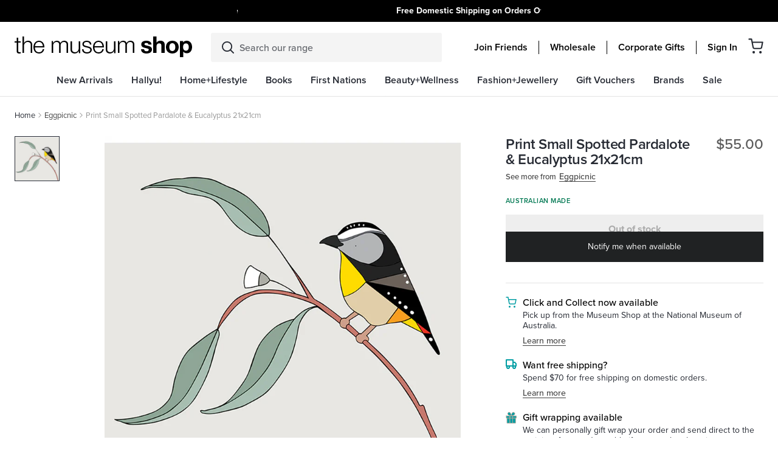

--- FILE ---
content_type: text/html; charset=utf-8
request_url: https://shop.nma.gov.au/collections/eggpicnic/products/print-small-spotted-pardalote-eucalyptus-eggpicnic
body_size: 80547
content:
<!DOCTYPE html>
<html lang="en">
<head>
  <meta charset="utf-8">
  <meta http-equiv="X-UA-Compatible" content="IE=edge">
  

  
    <link rel="shortcut icon" href="//shop.nma.gov.au/cdn/shop/files/favicon2_32x32.png?v=1613730450" type="image/png" />
  

  
    <meta name="description" content="21cm x 21cmUnframedEggpicnic believe in long lasting products and transparent and honest design processes. Their birds are printed on 320 gsm archival fibre based cotton rag and each print is individually signed by hand by Camila, Co-founder of Eggpicnic. They are designed and made in-house in their studio in Sydney.">
  

  <link rel="canonical" href="https://shop.nma.gov.au/products/print-small-spotted-pardalote-eucalyptus-eggpicnic">
  <meta name="viewport" content="width=device-width, initial-scale=1, shrink-to-fit=no, initial-scale=1, maximum-scale=1">
  <meta name="google-site-verification" content="XK4J31jzJHd3gHnz8B7_DRZT41dTN1JZq9pV2JNxKhA" />
  <meta name="google-site-verification" content="2rk1r3Mg_j8tXu00bIRzdEVuLESURQ1bffWL5fq80q8" />
  <script type="text/javascript">var SHOPIFY_CDN = "//shop.nma.gov.au/cdn/shop/t/179/assets/test.jpg?v=26586".replace(/test.jpg\?\d*/,'')</script>
  <script type="text/javascript" id="globals-script">
    var GM_STATE = {
      membershipProduct: "friends-membership"
    };
  </script>

  
<meta property="og:site_name" content="National Museum Australia">
<meta property="og:url" content="https://shop.nma.gov.au/products/print-small-spotted-pardalote-eucalyptus-eggpicnic">
<meta property="og:title" content="Print Small Spotted Pardalote & Eucalyptus 21x21cm - Eggpicnic">
<meta property="og:type" content="product">
<meta property="og:description" content="21cm x 21cmUnframedEggpicnic believe in long lasting products and transparent and honest design processes. Their birds are printed on 320 gsm archival fibre based cotton rag and each print is individually signed by hand by Camila, Co-founder of Eggpicnic. They are designed and made in-house in their studio in Sydney."><meta property="og:price:amount" content="55.00">
  <meta property="og:price:currency" content="AUD"><meta property="og:image" content="http://shop.nma.gov.au/cdn/shop/products/Spotted-Pardalote-Eggpicnic_1024x1024.jpg?v=1607380658">
<meta property="og:image:secure_url" content="https://shop.nma.gov.au/cdn/shop/products/Spotted-Pardalote-Eggpicnic_1024x1024.jpg?v=1607380658">

<meta name="twitter:site" content="@">
<meta name="twitter:card" content="summary_large_image">
<meta name="twitter:title" content="Print Small Spotted Pardalote & Eucalyptus 21x21cm - Eggpicnic">
<meta name="twitter:description" content="21cm x 21cmUnframedEggpicnic believe in long lasting products and transparent and honest design processes. Their birds are printed on 320 gsm archival fibre based cotton rag and each print is individually signed by hand by Camila, Co-founder of Eggpicnic. They are designed and made in-house in their studio in Sydney.">

  
<script type="application/ld+json">
    {
      "@context": "https://schema.org",
      "@id": "https:\/\/shop.nma.gov.au\/products\/print-small-spotted-pardalote-eucalyptus-eggpicnic",
      "@type": "Product",
      "brand": {
        "@type": "Brand",
        "name": "Eggpicnic"
      },
      "sku": "Spotted Pardalote \u0026 Eucalyptus",
      "description": "21cm x 21cmUnframedEggpicnic believe in long lasting products and transparent and honest design processes. Their birds are printed on 320 gsm archival fibre based cotton rag and each print is individually signed by hand by Camila, Co-founder of Eggpicnic. They are designed and made in-house in their studio in Sydney.",
      "url": "https:\/\/shop.nma.gov.au\/products\/print-small-spotted-pardalote-eucalyptus-eggpicnic",
      "name": "Print Small Spotted Pardalote \u0026 Eucalyptus 21x21cm - Eggpicnic","image": "https://shop.nma.gov.au/cdn/shop/products/Spotted-Pardalote-Eggpicnic_grande.jpg?v=1607380658","offers": {
        "@type": "Offer",
        "priceCurrency": "AUD",
        "price": "55.00",
        "availability": "http://schema.org/OutOfStock",
        "url": "https:\/\/shop.nma.gov.au\/products\/print-small-spotted-pardalote-eucalyptus-eggpicnic",
        "sku": "Spotted Pardalote \u0026 Eucalyptus",
        "seller": {
          "@type": "Organization",
          "name": "National Museum Australia"
        }
}
    }
  </script>
  

 
   <link rel="stylesheet" href="https://use.typekit.net/rzx5lfh.css">
 

  


  
    
  

  <script>window.performance && window.performance.mark && window.performance.mark('shopify.content_for_header.start');</script><meta name="google-site-verification" content="2rk1r3Mg_j8tXu00bIRzdEVuLESURQ1bffWL5fq80q8">
<meta id="shopify-digital-wallet" name="shopify-digital-wallet" content="/37488951432/digital_wallets/dialog">
<link rel="alternate" type="application/json+oembed" href="https://shop.nma.gov.au/products/print-small-spotted-pardalote-eucalyptus-eggpicnic.oembed">
<script async="async" src="/checkouts/internal/preloads.js?locale=en-AU"></script>
<script id="shopify-features" type="application/json">{"accessToken":"28e79342057b1558265c8260036b399c","betas":["rich-media-storefront-analytics"],"domain":"shop.nma.gov.au","predictiveSearch":true,"shopId":37488951432,"locale":"en"}</script>
<script>var Shopify = Shopify || {};
Shopify.shop = "national-museum-australia.myshopify.com";
Shopify.locale = "en";
Shopify.currency = {"active":"AUD","rate":"1.0"};
Shopify.country = "AU";
Shopify.theme = {"name":"v1.2.2 | 29 MAY | Topbar carousel","id":140908101768,"schema_name":null,"schema_version":null,"theme_store_id":796,"role":"main"};
Shopify.theme.handle = "null";
Shopify.theme.style = {"id":null,"handle":null};
Shopify.cdnHost = "shop.nma.gov.au/cdn";
Shopify.routes = Shopify.routes || {};
Shopify.routes.root = "/";</script>
<script type="module">!function(o){(o.Shopify=o.Shopify||{}).modules=!0}(window);</script>
<script>!function(o){function n(){var o=[];function n(){o.push(Array.prototype.slice.apply(arguments))}return n.q=o,n}var t=o.Shopify=o.Shopify||{};t.loadFeatures=n(),t.autoloadFeatures=n()}(window);</script>
<script id="shop-js-analytics" type="application/json">{"pageType":"product"}</script>
<script defer="defer" async type="module" src="//shop.nma.gov.au/cdn/shopifycloud/shop-js/modules/v2/client.init-shop-cart-sync_C5BV16lS.en.esm.js"></script>
<script defer="defer" async type="module" src="//shop.nma.gov.au/cdn/shopifycloud/shop-js/modules/v2/chunk.common_CygWptCX.esm.js"></script>
<script type="module">
  await import("//shop.nma.gov.au/cdn/shopifycloud/shop-js/modules/v2/client.init-shop-cart-sync_C5BV16lS.en.esm.js");
await import("//shop.nma.gov.au/cdn/shopifycloud/shop-js/modules/v2/chunk.common_CygWptCX.esm.js");

  window.Shopify.SignInWithShop?.initShopCartSync?.({"fedCMEnabled":true,"windoidEnabled":true});

</script>
<script>(function() {
  var isLoaded = false;
  function asyncLoad() {
    if (isLoaded) return;
    isLoaded = true;
    var urls = ["https:\/\/wrapin.prezenapps.com\/public\/js\/load-wrapin-app.js?shop=national-museum-australia.myshopify.com","https:\/\/cdn-loyalty.yotpo.com\/loader\/zU5-SwZD8BBIZtUP8TfJLg.js?shop=national-museum-australia.myshopify.com","https:\/\/storage.nfcube.com\/instafeed-e43a3308153d8c7e1d3625808a62462f.js?shop=national-museum-australia.myshopify.com"];
    for (var i = 0; i < urls.length; i++) {
      var s = document.createElement('script');
      s.type = 'text/javascript';
      s.async = true;
      s.src = urls[i];
      var x = document.getElementsByTagName('script')[0];
      x.parentNode.insertBefore(s, x);
    }
  };
  if(window.attachEvent) {
    window.attachEvent('onload', asyncLoad);
  } else {
    window.addEventListener('load', asyncLoad, false);
  }
})();</script>
<script id="__st">var __st={"a":37488951432,"offset":39600,"reqid":"ee026d05-8485-4c68-83fe-0b85573ca931-1768624668","pageurl":"shop.nma.gov.au\/collections\/eggpicnic\/products\/print-small-spotted-pardalote-eucalyptus-eggpicnic","u":"576fe382d727","p":"product","rtyp":"product","rid":5215499878536};</script>
<script>window.ShopifyPaypalV4VisibilityTracking = true;</script>
<script id="captcha-bootstrap">!function(){'use strict';const t='contact',e='account',n='new_comment',o=[[t,t],['blogs',n],['comments',n],[t,'customer']],c=[[e,'customer_login'],[e,'guest_login'],[e,'recover_customer_password'],[e,'create_customer']],r=t=>t.map((([t,e])=>`form[action*='/${t}']:not([data-nocaptcha='true']) input[name='form_type'][value='${e}']`)).join(','),a=t=>()=>t?[...document.querySelectorAll(t)].map((t=>t.form)):[];function s(){const t=[...o],e=r(t);return a(e)}const i='password',u='form_key',d=['recaptcha-v3-token','g-recaptcha-response','h-captcha-response',i],f=()=>{try{return window.sessionStorage}catch{return}},m='__shopify_v',_=t=>t.elements[u];function p(t,e,n=!1){try{const o=window.sessionStorage,c=JSON.parse(o.getItem(e)),{data:r}=function(t){const{data:e,action:n}=t;return t[m]||n?{data:e,action:n}:{data:t,action:n}}(c);for(const[e,n]of Object.entries(r))t.elements[e]&&(t.elements[e].value=n);n&&o.removeItem(e)}catch(o){console.error('form repopulation failed',{error:o})}}const l='form_type',E='cptcha';function T(t){t.dataset[E]=!0}const w=window,h=w.document,L='Shopify',v='ce_forms',y='captcha';let A=!1;((t,e)=>{const n=(g='f06e6c50-85a8-45c8-87d0-21a2b65856fe',I='https://cdn.shopify.com/shopifycloud/storefront-forms-hcaptcha/ce_storefront_forms_captcha_hcaptcha.v1.5.2.iife.js',D={infoText:'Protected by hCaptcha',privacyText:'Privacy',termsText:'Terms'},(t,e,n)=>{const o=w[L][v],c=o.bindForm;if(c)return c(t,g,e,D).then(n);var r;o.q.push([[t,g,e,D],n]),r=I,A||(h.body.append(Object.assign(h.createElement('script'),{id:'captcha-provider',async:!0,src:r})),A=!0)});var g,I,D;w[L]=w[L]||{},w[L][v]=w[L][v]||{},w[L][v].q=[],w[L][y]=w[L][y]||{},w[L][y].protect=function(t,e){n(t,void 0,e),T(t)},Object.freeze(w[L][y]),function(t,e,n,w,h,L){const[v,y,A,g]=function(t,e,n){const i=e?o:[],u=t?c:[],d=[...i,...u],f=r(d),m=r(i),_=r(d.filter((([t,e])=>n.includes(e))));return[a(f),a(m),a(_),s()]}(w,h,L),I=t=>{const e=t.target;return e instanceof HTMLFormElement?e:e&&e.form},D=t=>v().includes(t);t.addEventListener('submit',(t=>{const e=I(t);if(!e)return;const n=D(e)&&!e.dataset.hcaptchaBound&&!e.dataset.recaptchaBound,o=_(e),c=g().includes(e)&&(!o||!o.value);(n||c)&&t.preventDefault(),c&&!n&&(function(t){try{if(!f())return;!function(t){const e=f();if(!e)return;const n=_(t);if(!n)return;const o=n.value;o&&e.removeItem(o)}(t);const e=Array.from(Array(32),(()=>Math.random().toString(36)[2])).join('');!function(t,e){_(t)||t.append(Object.assign(document.createElement('input'),{type:'hidden',name:u})),t.elements[u].value=e}(t,e),function(t,e){const n=f();if(!n)return;const o=[...t.querySelectorAll(`input[type='${i}']`)].map((({name:t})=>t)),c=[...d,...o],r={};for(const[a,s]of new FormData(t).entries())c.includes(a)||(r[a]=s);n.setItem(e,JSON.stringify({[m]:1,action:t.action,data:r}))}(t,e)}catch(e){console.error('failed to persist form',e)}}(e),e.submit())}));const S=(t,e)=>{t&&!t.dataset[E]&&(n(t,e.some((e=>e===t))),T(t))};for(const o of['focusin','change'])t.addEventListener(o,(t=>{const e=I(t);D(e)&&S(e,y())}));const B=e.get('form_key'),M=e.get(l),P=B&&M;t.addEventListener('DOMContentLoaded',(()=>{const t=y();if(P)for(const e of t)e.elements[l].value===M&&p(e,B);[...new Set([...A(),...v().filter((t=>'true'===t.dataset.shopifyCaptcha))])].forEach((e=>S(e,t)))}))}(h,new URLSearchParams(w.location.search),n,t,e,['guest_login'])})(!0,!0)}();</script>
<script integrity="sha256-4kQ18oKyAcykRKYeNunJcIwy7WH5gtpwJnB7kiuLZ1E=" data-source-attribution="shopify.loadfeatures" defer="defer" src="//shop.nma.gov.au/cdn/shopifycloud/storefront/assets/storefront/load_feature-a0a9edcb.js" crossorigin="anonymous"></script>
<script data-source-attribution="shopify.dynamic_checkout.dynamic.init">var Shopify=Shopify||{};Shopify.PaymentButton=Shopify.PaymentButton||{isStorefrontPortableWallets:!0,init:function(){window.Shopify.PaymentButton.init=function(){};var t=document.createElement("script");t.src="https://shop.nma.gov.au/cdn/shopifycloud/portable-wallets/latest/portable-wallets.en.js",t.type="module",document.head.appendChild(t)}};
</script>
<script data-source-attribution="shopify.dynamic_checkout.buyer_consent">
  function portableWalletsHideBuyerConsent(e){var t=document.getElementById("shopify-buyer-consent"),n=document.getElementById("shopify-subscription-policy-button");t&&n&&(t.classList.add("hidden"),t.setAttribute("aria-hidden","true"),n.removeEventListener("click",e))}function portableWalletsShowBuyerConsent(e){var t=document.getElementById("shopify-buyer-consent"),n=document.getElementById("shopify-subscription-policy-button");t&&n&&(t.classList.remove("hidden"),t.removeAttribute("aria-hidden"),n.addEventListener("click",e))}window.Shopify?.PaymentButton&&(window.Shopify.PaymentButton.hideBuyerConsent=portableWalletsHideBuyerConsent,window.Shopify.PaymentButton.showBuyerConsent=portableWalletsShowBuyerConsent);
</script>
<script data-source-attribution="shopify.dynamic_checkout.cart.bootstrap">document.addEventListener("DOMContentLoaded",(function(){function t(){return document.querySelector("shopify-accelerated-checkout-cart, shopify-accelerated-checkout")}if(t())Shopify.PaymentButton.init();else{new MutationObserver((function(e,n){t()&&(Shopify.PaymentButton.init(),n.disconnect())})).observe(document.body,{childList:!0,subtree:!0})}}));
</script>

<script>window.performance && window.performance.mark && window.performance.mark('shopify.content_for_header.end');</script>
<script>
    window.SLS_STATE = {defaultImage:"\/\/shop.nma.gov.au\/cdn\/shop\/files\/feature_image_1.jpg?v=1613727611",cart:




{
  "attributes": {},
  "collection_arrs": null,
  "cart_level_discount_applications": [],
  "currency": "AUD",
  "item_count": 0,
  "items": [],
  "items_subtotal_price": 0,
  "note": null,
  "original_total_price": 0,
  "requires_shipping": false,
  "token": null,
  "total_discount": 0,
  "total_price": 0,
  "total_weight": 0.0,
  
  
  "recommendedProducts": 
    
      []
    

  ,
  "giftProduct": 
    
        {
"id": 6602693312648,
"handle": "gift-wrap-1",
"collections": [{"id":188681552008,"handle":"all","title":"All","updated_at":"2026-01-16T15:20:07+11:00","body_html":"","published_at":"2020-11-05T09:58:09+11:00","sort_order":"best-selling","template_suffix":"","disjunctive":false,"rules":[{"column":"title","relation":"not_equals","condition":"Endeavour Voyage: The Untold Stories of Cook and the First Australians"},{"column":"title","relation":"not_contains","condition":"Gift Voucher"},{"column":"is_price_reduced","relation":"is_not_set","condition":""},{"column":"title","relation":"not_contains","condition":"Friends Membership"}],"published_scope":"web"},{"id":184936923272,"handle":"all-product","title":"All products","updated_at":"2026-01-16T15:20:07+11:00","body_html":"","published_at":"2020-05-19T13:31:29+10:00","sort_order":"best-selling","template_suffix":"","disjunctive":false,"rules":[{"column":"variant_price","relation":"greater_than","condition":"0"}],"published_scope":"web"},{"id":184002969736,"handle":"books","title":"Books","updated_at":"2026-01-15T23:09:01+11:00","body_html":"\u003cp\u003eThe Books category features a diverse collection of titles celebrating Australian history, culture, art, and storytelling.\u003c\/p\u003e\n\u003cp\u003eFrom exhibition catalogues and museum publications to children’s books, Indigenous stories, and scholarly works, this category offers readers a chance to explore Australia’s rich heritage through beautifully curated print. Shoppers will find new releases, bestsellers, and exclusive NMA publications, covering topics such as First Nations knowledge, Australian wildlife, heritage interiors, and creative arts. Whether you’re seeking an educational resource, a unique gift, or a captivating read, the NMA Shop’s Books category provides authentic, culturally significant titles that connect readers with Australia’s past and present.\u003c\/p\u003e","published_at":"2020-05-11T16:57:24+10:00","sort_order":"created-desc","template_suffix":"","disjunctive":true,"rules":[{"column":"tag","relation":"equals","condition":"category-books"},{"column":"tag","relation":"equals","condition":"Books"},{"column":"tag","relation":"equals","condition":"Stationery"},{"column":"type","relation":"equals","condition":"Books - Art"},{"column":"type","relation":"equals","condition":"Books - Australiana"},{"column":"type","relation":"equals","condition":"Books - Biographies"},{"column":"type","relation":"equals","condition":"Books - Childrens - Activity"},{"column":"type","relation":"equals","condition":"Books - Childrens - Educational"},{"column":"type","relation":"equals","condition":"Books - Childrens - Indigenous"},{"column":"type","relation":"equals","condition":"Books - Childrens - Picture"},{"column":"type","relation":"equals","condition":"Books - Childrens - Story"},{"column":"type","relation":"equals","condition":"Books - Cooking"},{"column":"type","relation":"equals","condition":"Books - Flora \u0026 Fauna"},{"column":"type","relation":"equals","condition":"Books - Garden"},{"column":"type","relation":"equals","condition":"Books - Humour"},{"column":"type","relation":"equals","condition":"Books - History"},{"column":"type","relation":"equals","condition":"Books - General Issues"},{"column":"type","relation":"equals","condition":"Books - Gift"},{"column":"type","relation":"equals","condition":"Books - Indigenous - Art"},{"column":"type","relation":"equals","condition":"Books - Indigenous - History"},{"column":"type","relation":"equals","condition":"Books - Indigenous - Issues"},{"column":"type","relation":"equals","condition":"Books - Travel"},{"column":"type","relation":"equals","condition":"Stationery - Cards"},{"column":"type","relation":"equals","condition":"Stationery - Notepads \u0026 Journals"},{"column":"type","relation":"equals","condition":"Stationery - Calendars"},{"column":"type","relation":"equals","condition":"Stationery - Wrapping Paper"},{"column":"type","relation":"equals","condition":"Stationery - Pens"},{"column":"type","relation":"equals","condition":"Books - Reference"},{"column":"type","relation":"equals","condition":"Books - Indigenous - Biographies"}],"published_scope":"web","image":{"created_at":"2020-07-06T01:27:58+10:00","alt":null,"width":480,"height":480,"src":"\/\/shop.nma.gov.au\/cdn\/shop\/collections\/Books-Stationery_Cat_image_DT_480x480px_speckle_grn.png?v=1593962879"}},{"id":260805591176,"handle":"new-arrivals","title":"New Arrivals","updated_at":"2026-01-17T15:35:41+11:00","body_html":"","published_at":"2021-04-19T14:17:11+10:00","sort_order":"created-desc","template_suffix":"new-arrivals","disjunctive":false,"rules":[{"column":"variant_inventory","relation":"greater_than","condition":"0"}],"published_scope":"web"},{"id":187646771336,"handle":"stationery","title":"Stationery + Cards","updated_at":"2026-01-14T23:09:36+11:00","body_html":"\u003cp\u003eThe Stationery and Cards category offers a beautifully curated range of paper goods that combine practicality with cultural storytelling.\u003c\/p\u003e\n\u003cp\u003eThis collection includes greeting cards, notebooks, journals, postcards, and writing sets featuring designs inspired by Indigenous art, Australian wildlife, and museum exhibitions. Perfect for everyday use, gifting, or keepsakes, these items highlight authentic, ethically sourced artwork and quality craftsmanship. Whether you’re looking for a thoughtful card, a stylish notebook, or a unique stationery set, the Stationery and Cards category provides creative, culturally significant products that celebrate Australia’s heritage while adding beauty to your daily writing and correspondence.\u003c\/p\u003e","published_at":"2020-08-20T17:08:56+10:00","sort_order":"best-selling","template_suffix":"","disjunctive":true,"rules":[{"column":"type","relation":"equals","condition":"Stationery - Notepads \u0026 Journals"},{"column":"type","relation":"equals","condition":"Stationery - Pencils"},{"column":"type","relation":"equals","condition":"Stationery - Cards"},{"column":"type","relation":"equals","condition":"Stationery - Diaries"},{"column":"type","relation":"equals","condition":"Stationery - Calendars"},{"column":"type","relation":"equals","condition":"Stationery - Wrapping Paper"},{"column":"type","relation":"equals","condition":"Stationery - Pens"}],"published_scope":"web"}],
"url": "/products/gift-wrap-1",
"title": "Gift Wrap",
"entity": {"id":6602693312648,"title":"Gift Wrap","handle":"gift-wrap-1","description":"We can personally gift wrap your order","published_at":"2025-02-14T14:37:07+11:00","created_at":"2021-07-20T12:32:45+10:00","vendor":"National Museum Australia","type":"Stationery - Wrapping Paper","tags":["free-shipping"],"price":500,"price_min":500,"price_max":500,"available":true,"price_varies":false,"compare_at_price":null,"compare_at_price_min":0,"compare_at_price_max":0,"compare_at_price_varies":false,"variants":[{"id":39469250347144,"title":"Default Title","option1":"Default Title","option2":null,"option3":null,"sku":"Onlineshopgiftwrap","requires_shipping":true,"taxable":true,"featured_image":null,"available":true,"name":"Gift Wrap","public_title":null,"options":["Default Title"],"price":500,"weight":0,"compare_at_price":null,"inventory_management":"shopify","barcode":"","requires_selling_plan":false,"selling_plan_allocations":[]}],"images":["\/\/shop.nma.gov.au\/cdn\/shop\/products\/1625725269_cb4b8824-1dcb-435e-844b-8dc10c1e0fa3.jpg?v=1626748930"],"featured_image":"\/\/shop.nma.gov.au\/cdn\/shop\/products\/1625725269_cb4b8824-1dcb-435e-844b-8dc10c1e0fa3.jpg?v=1626748930","options":["Title"],"media":[{"alt":"Example of gift wrapping a rectangle shape item with brown paper and pink ribbon tied into a bow over the top. A national museum sticker is on the paper.","id":20723065061512,"position":1,"preview_image":{"aspect_ratio":1.0,"height":1200,"width":1200,"src":"\/\/shop.nma.gov.au\/cdn\/shop\/products\/1625725269_cb4b8824-1dcb-435e-844b-8dc10c1e0fa3.jpg?v=1626748930"},"aspect_ratio":1.0,"height":1200,"media_type":"image","src":"\/\/shop.nma.gov.au\/cdn\/shop\/products\/1625725269_cb4b8824-1dcb-435e-844b-8dc10c1e0fa3.jpg?v=1626748930","width":1200}],"requires_selling_plan":false,"selling_plan_groups":[],"content":"We can personally gift wrap your order"},
"initial_variant": {"id":39469250347144,"title":"Default Title","option1":"Default Title","option2":null,"option3":null,"sku":"Onlineshopgiftwrap","requires_shipping":true,"taxable":true,"featured_image":null,"available":true,"name":"Gift Wrap","public_title":null,"options":["Default Title"],"price":500,"weight":0,"compare_at_price":null,"inventory_management":"shopify","barcode":"","requires_selling_plan":false,"selling_plan_allocations":[]},"images": [{
    "alt": "Example of gift wrapping a rectangle shape item with brown paper and pink ribbon tied into a bow over the top. A national museum sticker is on the paper.",
    "src": "//shop.nma.gov.au/cdn/shop/products/1625725269_cb4b8824-1dcb-435e-844b-8dc10c1e0fa3.jpg?v=1626748930",
    "id": 28481517420680
    }],"variants_quantity": [{
    "id": 39469250347144,
    "quantity": 4409
    }],"variants_data":{"39469250347144": {
    "inventory_quantity":4409,
    "compare_at_price":null,
    "price":500}
},"color": {"name": "", "handle": ""},
"swatch_color": null,"featured_image": "//shop.nma.gov.au/cdn/shop/products/1625725269_cb4b8824-1dcb-435e-844b-8dc10c1e0fa3.jpg?v=1626748930"



  
  

}

      
  
}
,
      cartWholesale:
          {  "token":{"note":null,"attributes":{},"original_total_price":0,"total_price":0,"total_discount":0,"total_weight":0.0,"item_count":0,"items":[],"requires_shipping":false,"currency":"AUD","items_subtotal_price":0,"cart_level_discount_applications":[],"checkout_charge_amount":0},  "attributes":{},  "collection_arrs": null,  "item_count":0,  "note":"",  "original_total_price":0,  "requires_shipping":false,  "total_discount":0,  "total_price":0,  "total_weight":0.0,  "items" :[    ]  ,"wcp_cart_total":0  ,"wcp_tag" : false,      "recommendedProducts":           []      ,  "giftProduct":           {"id": 6602693312648,"handle": "gift-wrap-1","collections": [{"id":188681552008,"handle":"all","title":"All","updated_at":"2026-01-16T15:20:07+11:00","body_html":"","published_at":"2020-11-05T09:58:09+11:00","sort_order":"best-selling","template_suffix":"","disjunctive":false,"rules":[{"column":"title","relation":"not_equals","condition":"Endeavour Voyage: The Untold Stories of Cook and the First Australians"},{"column":"title","relation":"not_contains","condition":"Gift Voucher"},{"column":"is_price_reduced","relation":"is_not_set","condition":""},{"column":"title","relation":"not_contains","condition":"Friends Membership"}],"published_scope":"web"},{"id":184936923272,"handle":"all-product","title":"All products","updated_at":"2026-01-16T15:20:07+11:00","body_html":"","published_at":"2020-05-19T13:31:29+10:00","sort_order":"best-selling","template_suffix":"","disjunctive":false,"rules":[{"column":"variant_price","relation":"greater_than","condition":"0"}],"published_scope":"web"},{"id":184002969736,"handle":"books","title":"Books","updated_at":"2026-01-15T23:09:01+11:00","body_html":"\u003cp\u003eThe Books category features a diverse collection of titles celebrating Australian history, culture, art, and storytelling.\u003c\/p\u003e\n\u003cp\u003eFrom exhibition catalogues and museum publications to children’s books, Indigenous stories, and scholarly works, this category offers readers a chance to explore Australia’s rich heritage through beautifully curated print. Shoppers will find new releases, bestsellers, and exclusive NMA publications, covering topics such as First Nations knowledge, Australian wildlife, heritage interiors, and creative arts. Whether you’re seeking an educational resource, a unique gift, or a captivating read, the NMA Shop’s Books category provides authentic, culturally significant titles that connect readers with Australia’s past and present.\u003c\/p\u003e","published_at":"2020-05-11T16:57:24+10:00","sort_order":"created-desc","template_suffix":"","disjunctive":true,"rules":[{"column":"tag","relation":"equals","condition":"category-books"},{"column":"tag","relation":"equals","condition":"Books"},{"column":"tag","relation":"equals","condition":"Stationery"},{"column":"type","relation":"equals","condition":"Books - Art"},{"column":"type","relation":"equals","condition":"Books - Australiana"},{"column":"type","relation":"equals","condition":"Books - Biographies"},{"column":"type","relation":"equals","condition":"Books - Childrens - Activity"},{"column":"type","relation":"equals","condition":"Books - Childrens - Educational"},{"column":"type","relation":"equals","condition":"Books - Childrens - Indigenous"},{"column":"type","relation":"equals","condition":"Books - Childrens - Picture"},{"column":"type","relation":"equals","condition":"Books - Childrens - Story"},{"column":"type","relation":"equals","condition":"Books - Cooking"},{"column":"type","relation":"equals","condition":"Books - Flora \u0026 Fauna"},{"column":"type","relation":"equals","condition":"Books - Garden"},{"column":"type","relation":"equals","condition":"Books - Humour"},{"column":"type","relation":"equals","condition":"Books - History"},{"column":"type","relation":"equals","condition":"Books - General Issues"},{"column":"type","relation":"equals","condition":"Books - Gift"},{"column":"type","relation":"equals","condition":"Books - Indigenous - Art"},{"column":"type","relation":"equals","condition":"Books - Indigenous - History"},{"column":"type","relation":"equals","condition":"Books - Indigenous - Issues"},{"column":"type","relation":"equals","condition":"Books - Travel"},{"column":"type","relation":"equals","condition":"Stationery - Cards"},{"column":"type","relation":"equals","condition":"Stationery - Notepads \u0026 Journals"},{"column":"type","relation":"equals","condition":"Stationery - Calendars"},{"column":"type","relation":"equals","condition":"Stationery - Wrapping Paper"},{"column":"type","relation":"equals","condition":"Stationery - Pens"},{"column":"type","relation":"equals","condition":"Books - Reference"},{"column":"type","relation":"equals","condition":"Books - Indigenous - Biographies"}],"published_scope":"web","image":{"created_at":"2020-07-06T01:27:58+10:00","alt":null,"width":480,"height":480,"src":"\/\/shop.nma.gov.au\/cdn\/shop\/collections\/Books-Stationery_Cat_image_DT_480x480px_speckle_grn.png?v=1593962879"}},{"id":260805591176,"handle":"new-arrivals","title":"New Arrivals","updated_at":"2026-01-17T15:35:41+11:00","body_html":"","published_at":"2021-04-19T14:17:11+10:00","sort_order":"created-desc","template_suffix":"new-arrivals","disjunctive":false,"rules":[{"column":"variant_inventory","relation":"greater_than","condition":"0"}],"published_scope":"web"},{"id":187646771336,"handle":"stationery","title":"Stationery + Cards","updated_at":"2026-01-14T23:09:36+11:00","body_html":"\u003cp\u003eThe Stationery and Cards category offers a beautifully curated range of paper goods that combine practicality with cultural storytelling.\u003c\/p\u003e\n\u003cp\u003eThis collection includes greeting cards, notebooks, journals, postcards, and writing sets featuring designs inspired by Indigenous art, Australian wildlife, and museum exhibitions. Perfect for everyday use, gifting, or keepsakes, these items highlight authentic, ethically sourced artwork and quality craftsmanship. Whether you’re looking for a thoughtful card, a stylish notebook, or a unique stationery set, the Stationery and Cards category provides creative, culturally significant products that celebrate Australia’s heritage while adding beauty to your daily writing and correspondence.\u003c\/p\u003e","published_at":"2020-08-20T17:08:56+10:00","sort_order":"best-selling","template_suffix":"","disjunctive":true,"rules":[{"column":"type","relation":"equals","condition":"Stationery - Notepads \u0026 Journals"},{"column":"type","relation":"equals","condition":"Stationery - Pencils"},{"column":"type","relation":"equals","condition":"Stationery - Cards"},{"column":"type","relation":"equals","condition":"Stationery - Diaries"},{"column":"type","relation":"equals","condition":"Stationery - Calendars"},{"column":"type","relation":"equals","condition":"Stationery - Wrapping Paper"},{"column":"type","relation":"equals","condition":"Stationery - Pens"}],"published_scope":"web"}],"url": "/products/gift-wrap-1","title": "Gift Wrap","entity": {"id":6602693312648,"title":"Gift Wrap","handle":"gift-wrap-1","description":"We can personally gift wrap your order","published_at":"2025-02-14T14:37:07+11:00","created_at":"2021-07-20T12:32:45+10:00","vendor":"National Museum Australia","type":"Stationery - Wrapping Paper","tags":["free-shipping"],"price":500,"price_min":500,"price_max":500,"available":true,"price_varies":false,"compare_at_price":null,"compare_at_price_min":0,"compare_at_price_max":0,"compare_at_price_varies":false,"variants":[{"id":39469250347144,"title":"Default Title","option1":"Default Title","option2":null,"option3":null,"sku":"Onlineshopgiftwrap","requires_shipping":true,"taxable":true,"featured_image":null,"available":true,"name":"Gift Wrap","public_title":null,"options":["Default Title"],"price":500,"weight":0,"compare_at_price":null,"inventory_management":"shopify","barcode":"","requires_selling_plan":false,"selling_plan_allocations":[]}],"images":["\/\/shop.nma.gov.au\/cdn\/shop\/products\/1625725269_cb4b8824-1dcb-435e-844b-8dc10c1e0fa3.jpg?v=1626748930"],"featured_image":"\/\/shop.nma.gov.au\/cdn\/shop\/products\/1625725269_cb4b8824-1dcb-435e-844b-8dc10c1e0fa3.jpg?v=1626748930","options":["Title"],"media":[{"alt":"Example of gift wrapping a rectangle shape item with brown paper and pink ribbon tied into a bow over the top. A national museum sticker is on the paper.","id":20723065061512,"position":1,"preview_image":{"aspect_ratio":1.0,"height":1200,"width":1200,"src":"\/\/shop.nma.gov.au\/cdn\/shop\/products\/1625725269_cb4b8824-1dcb-435e-844b-8dc10c1e0fa3.jpg?v=1626748930"},"aspect_ratio":1.0,"height":1200,"media_type":"image","src":"\/\/shop.nma.gov.au\/cdn\/shop\/products\/1625725269_cb4b8824-1dcb-435e-844b-8dc10c1e0fa3.jpg?v=1626748930","width":1200}],"requires_selling_plan":false,"selling_plan_groups":[],"content":"We can personally gift wrap your order"},"initial_variant": {"id":39469250347144,"title":"Default Title","option1":"Default Title","option2":null,"option3":null,"sku":"Onlineshopgiftwrap","requires_shipping":true,"taxable":true,"featured_image":null,"available":true,"name":"Gift Wrap","public_title":null,"options":["Default Title"],"price":500,"weight":0,"compare_at_price":null,"inventory_management":"shopify","barcode":"","requires_selling_plan":false,"selling_plan_allocations":[]},"images": [{    "alt": "Example of gift wrapping a rectangle shape item with brown paper and pink ribbon tied into a bow over the top. A national museum sticker is on the paper.",    "src": "//shop.nma.gov.au/cdn/shop/products/1625725269_cb4b8824-1dcb-435e-844b-8dc10c1e0fa3.jpg?v=1626748930",    "id": 28481517420680    }],"variants_quantity": [{    "id": 39469250347144,    "quantity": 4409    }],"variants_data":{"39469250347144": {    "inventory_quantity":4409,    "compare_at_price":null,    "price":500}},"color": {"name": "", "handle": ""},"swatch_color": null,"featured_image": "//shop.nma.gov.au/cdn/shop/products/1625725269_cb4b8824-1dcb-435e-844b-8dc10c1e0fa3.jpg?v=1626748930"    }        }
,defaultCurrency:"AUD"
    }
  </script>

  
  
    <link href="//shop.nma.gov.au/cdn/shop/t/179/assets/styles.css?v=164263338104265717891748485427" rel="stylesheet" type="text/css" media="all" />
  

  

  

  <title> Print Small Spotted Pardalote &amp; Eucalyptus 21x21cm - Eggpicnic &ndash; National Museum Australia </title>
  <div id="shopify-section-color-swatches" class="shopify-section"><style>
  .color-swatch {
    position: relative;
    background-position: center;
    background-repeat: no-repeat;
    background-size: cover;
    border: none;
  }

  .color-swatch:before {
    content: '';
    position: absolute;
    top: 0;
    bottom: 0;
    left: 0;
    right: 0;
    width: auto;
    height: auto;
    border-radius: 50%;
    border: 1px solid #DEDEDE;
    transform: none;
  }

  .color-swatch:after {
    content: '';
    position: absolute;
    display: block;
    width: auto;
    height: auto;
    border-radius: 50%;
    background: transparent;
    border-style: solid;
    border-color: transparent;
    transform: none;
    transition: border-color 200ms ease-in-out;
    z-index: -1;
  }

  .color-swatch:hover:after {
    z-index: 1;
  }.color-swatch-black{
    pointer-events: auto;background-color: #1f1b1b;}.color-swatch-black:before {
    content: none;
  }.color-swatch-red{
    pointer-events: auto;background-color: #e01010;}.color-swatch-red:before {
    content: none;
  }.color-swatch-green{
    pointer-events: auto;background-color: #2b562e;}.color-swatch-green:before {
    content: none;
  }.color-swatch-white{
    pointer-events: auto;background-color: #dedede;}.color-swatch-white:before {
    content: none;
  }</style>


</div>
  <div id="shopify-section-product-labels" class="shopify-section"><style>
  .product-label {
    position: relative;
  }
  .product-label:before {
    content: '';
    position: absolute;
    top: 50%;
    left: 0;
    transform: translate3d(0, -50%, 0);
    display: block;
    width: 13px;
    height: 13px;
    z-index: -1;
  }.product-label--new-arrival{
        
        color: #000000;
      }
      
.product-label--australian-made{
        
        color: #007852;
      }
      
.product-label--best-seller{
        
          padding-left: 18px;
        
        color: #009da3;
      }
      
        .product-label--best-seller:before {
          z-index: 1;
          background: url(//shop.nma.gov.au/cdn/shop/files/star-icon_2x_ee1ed34c-24af-4362-a83e-935a0c5a9928.png?v=1613724867) center/contain no-repeat transparent;
        }
      
.product-label--20-off-applied-at-checkout{
        
        color: #009da3;
      }
      
.product-label--staff-favourite{
        
        color: #009da3;
      }
      
</style>
</div>
  <div id="shopify-section-product-badge" class="shopify-section">
<style>
  .product-badge {
    position: relative;
  }.product-badge--new-arrival{
    color: #ffffff;
    background-color: #000000;
  }.product-badge--australian-made{
    color: #ffffff;
    background-color: #007852;
  }.product-badge--20-off{
    color: #ffffff;
    background-color: #009da3;
  }</style>
</style>


</div>
  <!--begin-bc-sf-filter-css-->
  <style data-id="bc-sf-filter-style" type="text/css">
      #bc-sf-filter-options-wrapper .bc-sf-filter-option-block .bc-sf-filter-block-title h3,
      #bc-sf-filter-tree-h .bc-sf-filter-option-block .bc-sf-filter-block-title a {}
    
     .bc-sf-filter-option-block .bc-sf-filter-block-title h3>span:before {}
      .bc-sf-filter-option-block .bc-sf-filter-block-title h3>span.up:before {}
    
      #bc-sf-filter-options-wrapper .bc-sf-filter-option-block .bc-sf-filter-block-content ul li a,
      #bc-sf-filter-tree-h .bc-sf-filter-option-block .bc-sf-filter-block-content ul li a,
      .bc-sf-filter-option-block-sub_category .bc-sf-filter-block-content ul li h3 a,
      .bc-sf-filter-selection-wrapper .bc-sf-filter-selected-items .selected-item>a,
      .bc-sf-filter-selection-wrapper .bc-sf-filter-block-title h3,
      .bc-sf-filter-clear, 
      .bc-sf-filter-clear-all{}
    
      .bc-sf-filter-option-block-sub_category .bc-sf-filter-option-single-list li span.sub-icon:before {}
      .bc-sf-filter-option-block-sub_category .bc-sf-filter-option-single-list li span.sub-icon.sub-up:before {}

      #bc-sf-filter-tree-mobile button {}
    </style><link href="//shop.nma.gov.au/cdn/shop/t/179/assets/bc-sf-filter.scss.css?v=169609153162019218741748485428" rel="stylesheet" type="text/css" media="all" /><!--start-bc-al-css--><!--end-bc-al-css-->
    <!--start-bc-widget-css--><!--end-bc-widget-css-->

  <!--end-bc-sf-filter-css-->

  <!-- Algolia head -->
  <script type="text/template" id="template_algolia_money_format">$
</script>
  <script type="text/template" id="template_algolia_current_collection_id">{
  "currentCollectionID":
}
</script>
  <script type="text/template" id="template_algolia_autocomplete"><div class="
  aa-columns-container

  [[# with.articles ]] aa-with-articles [[/ with.articles ]]
  [[^ with.articles ]] aa-without-articles [[/ with.articles ]]

  [[# with.collections ]] aa-with-collections [[/ with.collections ]]
  [[^ with.collections ]] aa-without-collections [[/ with.collections ]]

  [[# with.footer ]] aa-with-footer [[/ with.footer ]]
  [[^ with.footer ]] aa-without-footer [[/ with.footer ]]

  [[# with.poweredBy ]] aa-with-powered-by [[/ with.poweredBy ]]
  [[^ with.poweredBy ]] aa-without-powered-by [[/ with.poweredBy ]]

  [[# with.products ]] aa-with-products [[/ with.products ]]
  [[^ with.products ]] aa-without-products [[/ with.products ]]

  [[# with.pages ]] aa-with-pages [[/ with.pages ]]
  [[^ with.pages ]] aa-without-pages [[/ with.pages ]]
">
  <div class="aa-dataset-products aa-right-column"></div>

  <div class="aa-left-column">
    <div class="aa-collections">
      <div class="aa-collections-header">
        Categories
      </div>
      <div class="aa-dataset-collections"></div>
    </div>

    <div class="aa-articles">
      <div class="aa-articles-header">
        Blog posts
      </div>
      <div class="aa-dataset-articles"></div>
    </div>

    <div class="aa-pages">
      <div class="aa-pages-header">
        Pages
      </div>
      <div class="aa-dataset-pages"></div>
    </div>

    <div class="aa-powered-by">
      <a
        class="aa-powered-by-logo"
        href="https://www.algolia.com/?utm_source=shopify&utm_medium=link&utm_campaign=autocomplete-[[ storeName ]]"
      ></a>
    </div>
  </div>
</div>
</script>
  <script type="text/template" id="template_algolia_autocomplete.css">.algolia-autocomplete {
  box-sizing: border-box;
  background: white;
  border: 1px solid #CCC;
  border-top: 2px solid [[ colors.main ]];
  z-index: 10000 !important;
  color: black;
  text-align: left;
}

.aa-dropdown-menu .aa-highlight {
  color: black;
  font-weight: bold;
}

.aa-dropdown-menu .aa-cursor {
  cursor: pointer;
  background: #f8f8f8;
}

/* Resets */
.aa-dropdown-menu div,
.aa-dropdown-menu p,
.aa-dropdown-menu span,
.aa-dropdown-menu a {
  box-sizing: border-box;
  margin: 0;
  padding: 0;
  line-height: 1;
  font-size: initial;
}

/* Links */
.aa-dropdown-menu a,
.aa-dropdown-menu a:hover,
.aa-dropdown-menu a:focus,
.aa-dropdown-menu a:active {
  font-weight: initial;
  font-style: initial;
  text-decoration: initial;
  color: [[ colors.main ]];
}

.aa-dropdown-menu a:hover,
.aa-dropdown-menu a:focus,
.aa-dropdown-menu a:active {
  text-decoration: underline;
}

/* Column layout */
.aa-dropdown-menu .aa-left-column,
.aa-dropdown-menu .aa-right-column {
  position: relative;
  padding: 24px 24px 0 24px;
}

.aa-dropdown-menu-size-xs .aa-left-column,
.aa-dropdown-menu-size-xs .aa-right-column,
.aa-dropdown-menu-size-sm .aa-left-column,
.aa-dropdown-menu-size-sm .aa-right-column {
  padding: 24px 12px 0 12px;
}

.aa-dropdown-menu .aa-with-powered-by .aa-left-column {
  padding-bottom: 48px;
}

.aa-dropdown-menu-size-xs .aa-left-column,
.aa-dropdown-menu-size-sm .aa-left-column {
  padding-top: 0;
  padding-bottom: 32px;
}

.aa-dropdown-menu-size-xs .aa-without-powered-by .aa-left-column,
.aa-dropdown-menu-size-sm .aa-without-powered-by .aa-left-column {
  padding-bottom: 0;
}

.aa-dropdown-menu-size-lg .aa-columns-container {
  direction: rtl;
  width: 100%;
  display: table;
  table-layout: fixed;
}

.aa-dropdown-menu-size-lg .aa-left-column,
.aa-dropdown-menu-size-lg .aa-right-column {
  display: table-cell;
  direction: ltr;
  vertical-align: top;
}

.aa-dropdown-menu-size-lg .aa-left-column {
  width: 30%;
}

.aa-dropdown-menu-size-lg .aa-without-articles.aa-without-collections .aa-left-column {
  display: none;
}

.aa-dropdown-menu-size-lg .aa-without-products .aa-left-column {
  width: 100%;
}

.aa-dropdown-menu-size-lg .aa-right-column {
  width: 70%;
  border-left: 1px solid #ebebeb;
  padding-bottom: 64px;
}

.aa-dropdown-menu-size-lg .aa-without-footer .aa-right-column {
  padding-bottom: 0;
}

.aa-dropdown-menu-size-lg .aa-without-articles.aa-without-collections .aa-right-column {
  width: 100%;
  border-left: none;
}

.aa-dropdown-menu-size-lg .aa-without-products .aa-right-column {
  display: none;
}

/* Products group */
.aa-dropdown-menu .aa-dataset-products .aa-suggestions:after {
  content: '';
  display: block;
  clear: both;
}

.aa-dropdown-menu .aa-without-products .aa-dataset-products {
  display: none;
}

.aa-dropdown-menu .aa-products-empty {
  margin-bottom: 16px;
}

.aa-dropdown-menu .aa-products-empty .aa-no-result {
  color: [[ colors.secondary ]];
}

.aa-dropdown-menu .aa-products-empty .aa-see-all {
  margin-top: 8px;
}

/* Product */
.aa-dropdown-menu .aa-dataset-products .aa-suggestion {
  float: left;
  width: 50%;
  margin-bottom: 16px;
  margin-top: -4px; /* -$v_padding */
}

.aa-dropdown-menu-size-xs .aa-dataset-products .aa-suggestion,
.aa-dropdown-menu-size-sm .aa-dataset-products .aa-suggestion {
  width: 100%;
}

.aa-dropdown-menu .aa-product {
  position: relative;
  min-height: 56px; /* $img_size + 2 * $v_padding */
  padding: 4px 16px; /* $v_padding, $h_padding */
}

.aa-dropdown-menu .aa-product-picture {
  position: absolute;
  width: 48px; /* $img_size */
  height: 48px; /* $img_size */
  top: 4px; /* $v_padding */
  left: 16px; /* $h_padding */
  background-position: center center;
  background-size: contain;
  background-repeat: no-repeat;
}

.aa-dropdown-menu .aa-product-text {
  margin-left: 64px; /* $img_size + $h_padding */
}

.aa-dropdown-menu-size-xs .aa-product {
  padding: 4px;
}

.aa-dropdown-menu-size-xs .aa-product-picture {
  display: none;
}

.aa-dropdown-menu-size-xs .aa-product-text {
  margin: 0;
}

.aa-dropdown-menu .aa-product-info {
  font-size: 0.85em;
  color: [[ colors.secondary ]];
}

.aa-dropdown-menu .aa-product-info .aa-highlight {
  font-size: 1em;
}

.aa-dropdown-menu .aa-product-price {
  color: [[ colors.main ]];
}

.aa-dropdown-menu .aa-product-title,
.aa-dropdown-menu .aa-product-info {
  width: 100%;
  margin-top: -0.4em;
  white-space: nowrap;
  overflow: hidden;
  text-overflow: ellipsis;
  line-height: 1.5;
}

/* Collections, Articles & Pages */
.aa-dropdown-menu .aa-without-collections .aa-collections {
  display: none;
}

.aa-dropdown-menu .aa-without-articles .aa-articles {
  display: none;
}

.aa-dropdown-menu .aa-without-pages .aa-pages {
  display: none;
}

.aa-dropdown-menu .aa-collections,
.aa-dropdown-menu .aa-articles,
.aa-dropdown-menu .aa-pages {
  margin-bottom: 24px;
}

.aa-dropdown-menu .aa-collections-empty .aa-no-result,
.aa-dropdown-menu .aa-articles-empty .aa-no-result,
.aa-dropdown-menu .aa-pages-empty .aa-no-result {
  opacity: 0.7;
}

.aa-dropdown-menu .aa-collections-header,
.aa-dropdown-menu .aa-articles-header,
.aa-dropdown-menu .aa-pages-header {
  margin-bottom: 8px;
  text-transform: uppercase;
  font-weight: bold;
  font-size: 0.8em;
  color: [[ colors.secondary ]];
}

.aa-dropdown-menu .aa-collection,
.aa-dropdown-menu .aa-article,
.aa-dropdown-menu .aa-page {
  padding: 4px;
}

/* Footer */

.aa-dropdown-menu .aa-footer {
  display: block;
  width: 100%;
  position: absolute;
  left: 0;
  bottom: 0;
  padding: 16px 48px;
  background-color: #f8f8f8;
}

.aa-dropdown-menu-size-xs .aa-footer,
.aa-dropdown-menu-size-sm .aa-footer,
.aa-dropdown-menu-size-md .aa-footer {
  display: none;
}

/* Powered By */

.aa-dropdown-menu .aa-without-powered-by .aa-powered-by {
  display: none;
}

.aa-dropdown-menu .aa-powered-by {
  width: 100%;
  position: absolute;
  left: 0;
  bottom: 16px;
  text-align: center;
  font-size: 0.8em;
  color: [[ colors.secondary ]];
}

.aa-dropdown-menu .aa-powered-by-logo {
  display: inline-block;
  width: 142px;
  height: 24px;
  margin-bottom: -6px;
  background-position: center center;
  background-size: contain;
  background-repeat: no-repeat;
  background-image: url([data-uri]);
}
</script>
  <script type="text/template" id="template_algolia_autocomplete_pages_empty"><div class="aa-pages-empty">
  <div class="aa-no-result">
    [[ translations.noPageFound ]]
  </div>
</div>
</script>
  <script type="text/template" id="template_algolia_autocomplete_page"><div class="aa-page">
  <div class="aa-picture" style="background-image: url('[[# helpers.iconImage ]][[/ helpers.iconImage ]]')"></div>
  <div class="aa-text">
    <span class="aa-title">[[& _highlightResult.title.value ]]</span>
  </div>
</div>
</script>
  <script type="text/template" id="template_algolia_autocomplete_collection"><div class="aa-collection">
  <div class="aa-picture" style="background-image: url('[[# helpers.iconImage ]][[/ helpers.iconImage ]]')"></div>
  <div class="aa-text">
    <span class="aa-title">[[& _highlightResult.title.value ]]</span>
  </div>
</div>
</script>
  <script type="text/template" id="template_algolia_autocomplete_collections_empty"><div class="aa-collections-empty">
  <div class="aa-no-result">
    [[ translations.noCollectionFound ]]
  </div>
</div>
</script>
  <script type="text/template" id="template_algolia_autocomplete_article"><div class="aa-article">
  <div class="aa-text">
    <span class="aa-title">[[& _highlightResult.title.value ]]</span>
  </div>
</div>
</script>
  <script type="text/template" id="template_algolia_autocomplete_articles_empty"><div class="aa-articles-empty">
  <div class="aa-no-result">
    No article found
  </div>
</div>
</script>
  <script type="text/template" id="template_algolia_autocomplete_product"><div data-algolia-index="[[ _index ]]" data-algolia-position="[[ _position ]]" data-algolia-queryid="[[ queryID ]]" data-algolia-objectid="[[ objectID ]]" class="aa-product">
  <div class="aa-product-picture" style="background-image: url('[[# helpers.originalImage ]][[/ helpers.originalImage ]]')"></div>
  <div class="aa-product-text">
    [[# helpers.artistHTML ]][[/ helpers.artistHTML ]]
    <p class="aa-product-title">
      [[# helpers.fullHTMLTitle ]][[/ helpers.fullHTMLTitle ]]
    </p>
    <p class="aa-product-price">
      [[# helpers.autocompletePrice ]][[/ helpers.autocompletePrice ]]
    </p>
  </div>
</div>
</script>
  <script type="text/template" id="template_algolia_autocomplete_products_empty"><div class="aa-products-empty">
  <p class="aa-no-result">
    [[# helpers.no_result_for ]] "[[ query ]]" [[/ helpers.no_result_for]]
  </p>

  <p class="aa-see-all">
    <a href="/search?q=">
      [[ translations.allProducts ]]
    </a>
  </p>
</div>
</script>
  <script type="text/template" id="template_algolia_autocomplete_footer"><div class="aa-footer">
  <a class="aa-footer-link" href="/search?q=[[ query ]]">
    <span class="aa-footer-text">
      View all related products
    </span>
  </a>
</div>
</script>
  <script type="text/template" id="template_algolia_instant_search"><div class="ais-page">
  <div class="ais-facets-button">
    Show filters
  </div>
  <div class="ais-facets">
    <div class="ais-clear-refinements-container"></div>
    <div class="ais-current-refined-values-container"></div>
    [[# facets ]]
    <div class="ais-facet-[[ type ]] ais-facet-[[ escapedName ]]">
      <div class="ais-range-slider--header ais-facet--header ais-header">[[ title ]]</div>
      <div class="ais-facet-[[ escapedName ]]-container"></div>
    </div>
    [[/ facets ]]
  </div>
  <div class="ais-block">
    <div class="ais-input">
      <div class="ais-input--label">
        [[ translations.search ]]
      </div>
      <div class="ais-search-box-container"></div>
      <div class="ais-input-button">
        <div class="ais-clear-input-icon"></div>
        <a title="Search by Algolia - Click to know more" href="https://www.algolia.com/?utm_source=shopify&utm_medium=link&utm_campaign=instantsearch-[[ storeName ]]">
          <div class="ais-algolia-icon"></div>
        </a>
      </div>
    </div>
    <div class="ais-search-header">
      <div class="ais-stats-container"></div>
      <div class="ais-change-display">
        <span class="ais-change-display-block ais-change-display-selected"><i class="fa fa-th-large"></i></span>
        <span class="ais-change-display-list"><i class="fa fa-th-list"></i></span>
      </div>
      <div class="ais-sort">
        [[# multipleSortOrders ]]
          [[ translations.sortBy ]] <span class="ais-sort-orders-container"></span>
        [[/ multipleSortOrders ]]

        [[^ multipleSortOrders ]]
          [[ translations.sortBy ]] [[ translations.relevance ]]
        [[/ multipleSortOrders ]]
      </div>
    </div>
    <div class="ais-hits-container ais-results-as-block"></div>
  </div>
  <div class="ais-pagination-container"></div>
</div>
</script>
  <script type="text/template" id="template_algolia_instant_search.css">.ais-page .aa-highlight {
  color: black;
  font-weight: bold;
}

/* Resets */
.ais-page div,
.ais-page p,
.ais-page span,
.ais-page a,
.ais-page ul,
.ais-page li,
.ais-page input {
  box-sizing: border-box;
  margin: 0;
  padding: 0;
  line-height: 1;
  font-size: initial;
}

.ais-page input {
  padding-left: 24px !important;
}

/* Links */
.ais-page .ais-link,
.ais-page a,
.ais-page a:hover,
.ais-page a:focus,
.ais-page a:active {
  font-weight: initial;
  font-style: initial;
  text-decoration: initial;
  color: [[ colors.main ]];
  cursor: pointer;
}

.ais-page a:hover,
.ais-page a:focus,
.ais-page a:active,
.ais-page .ais-link:hover {
  text-decoration: underline;
}

/* Columns */
.ais-page .ais-facets {
  width: 25%;
  float: left;
  padding-right: 8px;
  position: relative;
}

.ais-page .ais-block {
  width: 75%;
  float: right;
  padding-left: 8px;
}

.ais-results-size-xs .ais-page .ais-facets,
.ais-results-size-xs .ais-page .ais-block,
.ais-results-size-sm .ais-page .ais-facets,
.ais-results-size-sm .ais-page .ais-block {
  width: 100%;
  padding-left: 0px;
}

.ais-page .ais-Pagination-list {
  clear: both;
}

/* Refine button */
.ais-page .ais-facets-button {
  display: none;
  margin: 16px 0;
  padding: 8px;
  border: 1px solid #e0e0e0;
  text-align: center;
  cursor: pointer;
}

.ais-results-size-xs .ais-page .ais-facets-button,
.ais-results-size-sm .ais-page .ais-facets-button {
  display: block;
}

.ais-results-size-xs .ais-page .ais-facets,
.ais-results-size-sm .ais-page .ais-facets {
  display: none;
}

.ais-results-size-xs .ais-page .ais-facets__shown,
.ais-results-size-sm .ais-page .ais-facets__shown {
  display: block;
}

/* Facets */
.ais-page .ais-facet {
  border: solid #e0e0e0;
  border-width: 0 1px 1px;
  margin-bottom: 16px;
  padding: 8px;
  color: #636363;
}

.ais-page .ais-facet a,
.ais-page .ais-facet a:hover,
.ais-page .ais-facet a:focus,
.ais-page .ais-facet a:active {
  color: #666;
}

.ais-page .ais-facet--header {
  border: solid #e0e0e0;
  border-width: 1px 1px 0;
  padding: 6px 8px;
  background: #f4f4f4;
  font-size: 0.95em;
  color: #757575;
  text-transform: uppercase;
}

.ais-page .ais-facet--body {
  padding: 8px;
}

.ais-page .ais-facet--item {
  position: relative;
  width: 100%;
  padding: 6px 50px 6px 0;
  cursor: pointer;
}

.ais-page .ais-facet--label {
  display: inline-block;
  margin-top: -0.15em;
  margin-bottom: -0.15em;
  width: 100%;
  white-space: nowrap;
  overflow: hidden;
  text-overflow: ellipsis;
  cursor: pointer;
  line-height: 1.3;
}

.ais-page .ais-facet--count {
  [[#distinct]]
  display: none;
  [[/distinct]]
  position: absolute;
  top: 6px;
  right: 0px;
  color: [[ colors.secondary ]];
}

.ais-page .ais-RefinementList-item--selected {
  font-weight: bold;
}

.ais-page .ais-RefinementList-item--selected,
.ais-page .ais-facet--item:hover {
  margin-left: -8px;
  padding-left: 4px;
  padding-right: 42px;
  border-left: 4px solid [[ colors.main ]];
}

.ais-page .ais-RefinementList-item--selected .ais-facet--count,
.ais-page .ais-facet--item:hover .ais-facet--count {
  right: -8px;
}

.ais-page .ais-CurrentRefinements {
  position: relative;
}

.ais-page .ais-CurrentRefinements--header {
  padding-right: 72px;
}

.ais-page .ais-clear-refinements-container {
  position: absolute;
  right: 11px;
  top: 1px;
}

.ais-page .ais-ClearRefinements-button {
  border: 0;
  background: 0;
  color: #666;
}

.ais-page .ais-ClearRefinements-button:hover {
  text-decoration: underline;
}

.ais-page .ais-CurrentRefinements-label {
  display: table;
  width: 100%;
  margin: 4px 0;
  border: 1px solid #e0e0e0;
  cursor: pointer;
}

.ais-page .ais-CurrentRefinements-label:before {
  content: '\2a2f';
  display: table-cell;
  vertical-align: middle;
  width: 0;
  padding: 4px 6px;
  background: #e0e0e0;
}

.ais-page .ais-CurrentRefinements-label div {
  display: inline;
}

.ais-page .ais-CurrentRefinements-label > div {
  display: table-cell;
  vertical-align: middle;
  margin-top: -0.15em;
  margin-bottom: -0.15em;
  padding: 4px 6px;
  background: #f4f4f4;
  width: 100%;
  max-width: 1px;
  white-space: nowrap;
  overflow: hidden;
  text-overflow: ellipsis;
  line-height: 1.3;
}

.ais-page .ais-CurrentRefinements-label:hover {
  text-decoration: none;
}

.ais-page .ais-CurrentRefinements-label:hover > div {
  text-decoration: line-through;
}

.ais-page .ais-CurrentRefinements-label {
  font-weight: bold;
}

.ais-RangeSlider .rheostat-tooltip {
  display: none;
  background: transparent;
  position: absolute;
  font-size: 0.8em;
  transform: translate(-50%, -100%);
  left: 50%;
  line-height: 1.5em;
  text-align: center;
}

.ais-page .ais-current-refined-values--link {
  display: table;
  width: 100%;
  margin: 4px 0;
  border: 1px solid #e0e0e0;
  cursor: pointer;
}

.ais-page .ais-current-refined-values--link:hover {
  text-decoration: none;
}

.ais-page .ais-current-refined-values--link:before {
  content: '\2a2f';
  display: table-cell;
  vertical-align: middle;
  width: 0;
  padding: 4px 6px;
  background: #e0e0e0;
}

.ais-page .ais-current-refined-values--link div {
  display: inline;
}

.ais-page .ais-current-refined-values--link > div {
  display: table-cell;
  vertical-align: middle;
  margin-top: -0.15em;
  margin-bottom: -0.15em;
  padding: 4px 6px;
  background: #f4f4f4;
  width: 100%;
  max-width: 1px;
  white-space: nowrap;
  overflow: hidden;
  text-overflow: ellipsis;
  line-height: 1.3;
}

.ais-page .ais-current-refined-values--link:hover > div {
  text-decoration: line-through;
}

.ais-page .ais-current-refined-values--label {
  font-weight: bold;
}

.ais-RangeSlider .rheostat-handle:hover .rheostat-tooltip {
  display: block;
}

.ais-RangeSlider .rheostat-handle {
  background: #fff;
  border-radius: 50%;
  cursor: grab;
  height: 20px;
  outline: none;
  transform: translate(-50%, calc(-50% + -3px));
  border: 1px solid #ccc;
  width: 20px;
  z-index: 1;
}

.ais-RangeSlider .rheostat-value {
  padding-top: 15px;
  font-size: 0.8em;
  transform: translateX(-50%);
  position: absolute;
}

.ais-RangeSlider .rheostat-horizontal {
  cursor: pointer;
  margin: 16px 16px 24px;
}

.ais-RangeSlider .rheostat-background {
  background-color: rgba(65, 66, 71, 0.08);
  border: 1px solid #ddd;
  height: 6px;
}

.ais-RangeSlider .rheostat-progress {
  background-color: [[ colors.main ]];
  cursor: pointer;
  height: 4px;
  top: 1px;
  position: absolute;
}

.ais-RangeSlider .rheostat-marker-horizontal {
  background: #ddd;
  width: 1px;
  height: 5px;
  pointer-events: none;
}

.ais-RangeSlider .rheostat-marker-large {
  background: #ddd;
  width: 2px;
  height: 12px;
}

/* Search box */

.ais-page .ais-input {
  display: table;
  width: 100%;
  border: 2px solid [[ colors.main ]];
}

.ais-page .ais-input--label {
  display: table-cell;
  vertical-align: middle;
  width: 0;
  padding: 8px;
  padding-right: 24px;
  white-space: nowrap;
  color: white;
  background: [[ colors.main ]];
}

.ais-results-size-xs .ais-page .ais-input--label {
  display: none;
}

.ais-page .ais-search-box-container {
  display: table-cell;
  width: 100%;
  vertical-align: middle;
}

.ais-page .ais-SearchBox-input {
  width: 100%;
  padding: 8px 16px 8px 4px;
  border: none;
}

.ais-page .ais-SearchBox-input::-ms-clear {
  display: none;
  width: 0;
  height: 0;
}

.ais-page .ais-SearchBox-input,
.ais-page .ais-SearchBox-input:focus {
  outline: 0;
  box-shadow: none;
  height: 32px;
  padding: 0 8px;
}

.ais-page .ais-input-button {
  display: table-cell;
  vertical-align: middle;
  width: 0;
  padding: 4px 8px;
}

.ais-page .ais-clear-input-icon,
.ais-page .ais-algolia-icon {
  background-size: contain;
  background-position: center center;
  background-repeat: no-repeat;
  cursor: pointer;
}

.ais-page .ais-clear-input-icon {
  display: none;
  width: 16px;
  height: 16px;
  background-image: url('[data-uri]');
}

.ais-page .ais-algolia-icon {
  width: 24px;
  height: 24px;
  background-image: url([data-uri]);
}

/* Search header */
.ais-page .ais-search-header {
  margin: 16px 0 8px 0;
  padding: 0.6em 0.9em 0.4em 0.9em;
  background: #f4f4f4;
  color: [[ colors.secondary ]];
}

.ais-page .ais-search-header:after {
  content: '';
  clear: both;
  display: block;
}

.ais-page .ais-search-header {
  font-size: 0.85em;
}

.ais-page .ais-search-header * {
  font-size: inherit;
  line-height: 1.6;
}

/* Stats */
.ais-page .ais-Stats {
  float: left;
}

.ais-page .ais-stats--nb-results {
  font-weight: bold;
}

.ais-results-size-xs .ais-page .ais-Stats {
  float: none;
}

/* Display mode */
.ais-page .ais-change-display {
  float: right;
  margin-left: 10px;
  cursor: pointer;
}

.ais-page .ais-change-display-block:hover,
.ais-page .ais-change-display-list:hover,
.ais-page .ais-change-display-selected {
  color: [[ colors.main ]];
}

/* Sort orders */
.ais-page .ais-sort {
  float: right;
}

.ais-results-size-xs .ais-page .ais-sort {
  float: none;
}

.ais-page .ais-SortBy {
  display: inline-block;
}

.ais-page .ais-SortBy-select {
  height: 1.6em;
  padding: 0px 30px 0px 5px;
  margin-top: -0.1em;
}

/* Hits */
.ais-page .ais-Hits:after {
  content: '';
  clear: both;
  display: block;
}

.ais-page .ais-hit-empty {
  margin-top: 60px;
  text-align: center;
}

.ais-page .ais-highlight {
  position: relative;
  z-index: 1;
  font-weight: bold;
}

.ais-page .ais-highlight:before {
  content: '';
  position: absolute;
  z-index: -1;
  width: 100%;
  height: 100%;
  background: [[ colors.main ]];
  opacity: 0.1;
}

.ais-page .ais-hit {
  position: relative;
  float: left;
  margin: 8px 0 16px 0;
  border: 1px solid #e0e0e0;
  cursor: pointer;
}

.ais-page .ais-hit:hover {
  border-color: [[ colors.main ]];
}

.ais-page .ais-hit--details > * {
  width: 100%;
  margin-top: -0.15em;
  margin-bottom: -0.15em;
  white-space: nowrap;
  overflow: hidden;
  text-overflow: ellipsis;
  line-height: 1.3;
}

.ais-page .ais-hit--title {
  color: [[ colors.main ]];
}

.ais-page .ais-hit--subtitle {
  font-size: 0.9em;
  color: [[ colors.secondary ]];
}

.ais-page .ais-hit--subtitle * {
  font-size: inherit;
}

.ais-page .ais-hit--price {
  color: [[ colors.main ]];
}

.ais-page .ais-hit--price-striked {
  text-decoration: line-through;
  color: [[ colors.secondary ]];
}

.ais-page .ais-hit--price-striked span {
  color: [[ colors.main ]];
}

.ais-page .ais-hit--price-discount {
  color: [[ colors.secondary ]];
}

.ais-page .ais-hit--cart-button {
  display: inline-block;
  width: auto;
  padding: 8px 16px;
  margin-top: 8px;
  color: [[ colors.secondary ]];
  background: #e0e0e0;
  font-size: 0.9em;
  text-transform: uppercase;
}

.ais-page .ais-hit--cart-button:not(.ais-hit--cart-button__disabled):hover {
  background-color: [[ colors.main ]];
  color: white;
  text-decoration: none;
}

.ais-page .ais-hit--cart-button__disabled {
  background: #ccc;
}

.ais-page .ais-results-as-list .ais-hit {
  padding: 30px 25px; /* $v_padding $h_padding */
  width: 100%;
  min-height: 170px; /* $img_size + 2 * $v_padding */
}

.ais-page .ais-results-as-list .ais-hit--picture {
  position: absolute;
  top: 30px; /* $v_padding */
  left: 25px; /* $h_padding */
  width: 110px; /* $img_size */
  height: 110px; /* $img_size */
  background-position: center center;
  background-size: contain;
  background-repeat: no-repeat;
}

.ais-page .ais-results-as-list .ais-hit--details {
  margin-left: 160px; /* $img_size + 2 * $h_padding */
}

.ais-page .ais-results-as-block .ais-hit {
  padding: 30px 25px; /* $v_padding $h_padding */
  text-align: center;
}

.ais-results-size-xs .ais-page .ais-results-as-block .ais-hit {
  width: 98%;
  margin-left: 2%;
}

.ais-results-size-sm .ais-page .ais-results-as-block .ais-hit,
.ais-results-size-md .ais-page .ais-results-as-block .ais-hit {
  width: 47.5%;
  margin-left: 5%;
}

.ais-results-size-sm
.ais-page
.ais-results-as-block
.ais-Hits-item:nth-of-type(2n + 1)
.ais-hit,
.ais-results-size-md
.ais-page
.ais-results-as-block
.ais-Hits-item:nth-of-type(2n + 1)
.ais-hit {
  margin-left: 0;
}

.ais-results-size-lg .ais-page .ais-results-as-block .ais-hit {
  width: 30%;
  margin-left: 5%;
}

.ais-results-size-lg .ais-page .ais-results-as-block .ais-Hits-item:nth-of-type(3n + 1) .ais-hit {
  margin-left: 0;
}

.ais-page .ais-results-as-block .ais-hit--picture {
  position: absolute;
  top: 30px; /* $v_padding */
  left: 50%;
  margin-left: -55px; /* -$img_size / 2 */
  width: 110px; /* $img_size */
  height: 110px; /* $img_size */
  background-position: center center;
  background-size: contain;
  background-repeat: no-repeat;
}

.ais-page .ais-results-as-block .ais-hit--details {
  margin-top: 140px; /* $img_size + $v_padding */
}

/* Pagination */
.ais-page .ais-Pagination-list {
  text-align: center;
}

.ais-page .ais-Pagination-item {
  display: inline-block;
  width: 32px;
  height: 32px;
  margin: 0px 5px;
  border: 1px solid #e0e0e0;
  border-radius: 2px;
  text-align: center;
}

.ais-page .ais-Pagination--active {
  border-color: [[ colors.main ]];
}

.ais-page .ais-Pagination-item--disabled {
  visibility: hidden;
}

.ais-page .ais-Pagination-link {
  display: inline-block;
  width: 100%;
  height: 100%;
  padding: 5px 0;
  font-size: 0.9em;
  color: [[ colors.main ]];
}
</script>
  <script type="text/template" id="template_algolia_instant_search_stats">[[# hasNoResults ]]
  [[# helpers.translation ]]noResultFound[[/ helpers.translation ]]
[[/ hasNoResults ]]

[[# hasOneResult ]]
  <span class="ais-stats--nb-results">
    [[# helpers.translation ]]oneResultFound[[/ helpers.translation ]]
  </span>
[[/ hasOneResult ]]

[[# hasManyResults ]]
[[ helpers.outOf ]]
    <span class="ais-stats--nb-results">
      [[# helpers.formatNumber ]][[ nbHits ]][[/ helpers.formatNumber ]]
      [[# helpers.translation ]]resultsFound[[/ helpers.translation ]]
    </span>
[[/ hasManyResults ]]

[[ helpers.in ]]
</script>
  <script type="text/template" id="template_algolia_instant_search_facet_item"><label class="[[ cssClasses.label ]]">
  [[# type.disjunctive ]]
    <input type="checkbox" class="[[ cssClasses.checkbox ]]" [[# isRefined ]]checked[[/ isRefined ]]/>
  [[/ type.disjunctive ]]
  [[& label ]]
  <span class="[[ cssClasses.count ]]">
    [[# helpers.formatNumber ]]
      [[ count ]]
    [[/ helpers.formatNumber ]]
  </span>
</label>
</script>
  <script type="text/template" id="template_algolia_instant_search_current_refined_values_item">[[# label ]]
  <div class="ais-current-refined-values--label">[[ label ]]</div>[[^ operator ]]:[[/ operator]]
[[/ label ]]

[[# operator ]]
  [[& displayOperator ]]
  [[# helpers.formatNumber ]][[ name ]][[/ helpers.formatNumber ]]
[[/ operator ]]
[[^ operator ]]
  [[# exclude ]]-[[/ exclude ]][[ name ]]
[[/ operator ]]
</script>
  <script type="text/template" id="template_algolia_instant_search_product"><div data-algolia-index="[[ index ]]" data-algolia-position="[[ productPosition ]]" data-algolia-queryid="[[ queryID ]]" data-algolia-objectid="[[ objectID ]]" class="ais-hit ais-product" data-handle="[[ handle ]]" data-variant-id="[[ objectID ]]" data-distinct="[[ _distinct ]]">
  <div class="ais-hit--picture" style="background-image: url('[[# helpers.mediumImage ]][[/ helpers.mediumImage ]]')"></div>

  <div class="ais-hit--details">
    <p class="ais-hit--title">
      <a data-algolia-index="[[ index ]]" data-algolia-position="[[ productPosition ]]" data-algolia-queryid="[[ queryID ]]" data-algolia-objectid="[[ objectID ]]" href="[[# helpers.instantsearchLink ]][[/ helpers.instantsearchLink ]]" onclick="void(0)" title="[[# helpers.fullTitle ]][[/ helpers.fullTitle ]]">
        [[# helpers.fullEscapedHTMLTitle ]][[/ helpers.fullEscapedHTMLTitle ]]
      </a>
    </p>
    <p class="ais-hit--subtitle" title="[[ product_type ]][[# vendor ]] by [[ vendor ]][[/ vendor ]]">
      [[# helpers.fullEscapedHTMLProductType ]][[/ helpers.fullEscapedHTMLProductType ]]
      [[# vendor ]] by [[# helpers.fullEscapedHTMLVendor ]][[/ helpers.fullEscapedHTMLVendor ]][[/ vendor ]]
    </p>
    <p class="ais-hit--price">[[# helpers.instantsearchPrice ]][[/ helpers.instantsearchPrice ]]</p>
    <!-- Extra info examples - Remove the display: none to show them -->
    <p class="ais-hit--info" style="display: none">
      [[# sku ]]
        <span class="algolia-sku">[[& _highlightResult.sku.value ]]</span>
      [[/ sku ]]
      [[# barcode ]]
        <span class="algolia-barcode">[[& _highlightResult.barcode.value ]]</span>
      [[/ barcode ]]
      [[# weight ]]
        <span class="algolia-weight">[[ weight ]]</span>
      [[/ weight ]]
      [[^ taxable ]]
        <span class="algolia-taxable">Tax free</span>
      [[/ taxable ]]
    </p>
    <!-- Tags example - Remove the display: none to show them -->
    <p class="ais-hit--tags" style="display: none">
      [[# _highlightResult.tags ]]
        <span class="ais-hit--tag">[[& value ]]</span>
      [[/ _highlightResult.tags ]]
    </p>
    [[^ _distinct ]]
    <form id="algolia-add-to-cart-[[ objectID ]]" style="display: none;" action="/cart/add" method="post" enctype="multipart/form-data">
      <input type="hidden" name="id" value="[[ objectID ]]" />
    </form>
    <p class="ais-hit--cart">
      [[# can_order ]]
        <span class="ais-hit--cart-button" data-form-id="algolia-add-to-cart-[[ objectID ]]">
          [[ translations.addToCart ]]
        </span>
      [[/ can_order ]]
      [[^ can_order ]]
        <span class="ais-hit--cart-button ais-hit--cart-button__disabled">
          [[ translations.outOfStock ]]
        </span>
      [[/ can_order ]]
    </p>
    [[/ _distinct ]]
  </div>
</div>
</script>
  <script type="text/template" id="template_algolia_instant_search_no_result"><div class="ais-hit-empty">
  <div class="ais-hit-empty--title">[[ translations.noResultFound ]]</div>
  <div class="ais-hit-empty--clears">
    [[# helpers.try_clear_or_change_input ]]
      <a class="ais-hit-empty--clear-filters ais-link"> </a>
      <a class="ais-hit-empty--clear-input ais-link"> </a>
    [[/ helpers.try_clear_or_change_input ]]
  </div>
</div>
</script>
  <link href="//cdn.jsdelivr.net/instantsearch.js/1/instantsearch.min.css" rel="stylesheet" type="text/css" media="all" />
  <script src="//cdn.jsdelivr.net/lodash/3.7.0/lodash.min.js" type="text/javascript"></script>
  <script src="//cdn.jsdelivr.net/jquery/2/jquery.min.js" type="text/javascript"></script>
  <script src="//cdn.jsdelivr.net/hogan.js/3/hogan.min.js" type="text/javascript"></script>
  <script src="//cdn.jsdelivr.net/autocomplete.js/0.24.2/autocomplete.jquery.min.js" type="text/javascript"></script>
  <script src="//cdn.jsdelivr.net/algoliasearch/3/algoliasearch.min.js" type="text/javascript"></script>
  <script src="//cdn.jsdelivr.net/instantsearch.js/1/instantsearch.min.js" type="text/javascript"></script>
  <script src="//shop.nma.gov.au/cdn/shop/t/179/assets/algolia_externals.js?v=106427201629078751831748483349" defer></script>
  <script src="//shop.nma.gov.au/cdn/shop/t/179/assets/algolia_config.js?v=95110608526697777661748483349" type="text/javascript"></script>
  <script src="//shop.nma.gov.au/cdn/shop/t/179/assets/algolia_init.js?v=11797533703902112831748483349" type="text/javascript"></script>
  <script src="//shop.nma.gov.au/cdn/shop/t/179/assets/algolia_analytics.js?v=14321401462070435361748483349" defer></script>
  <script src="//shop.nma.gov.au/cdn/shop/t/179/assets/algolia_translations.js?v=160322338440848350091748483349" defer></script>
  <script src="//shop.nma.gov.au/cdn/shop/t/179/assets/algolia_helpers.js?v=133517629259634135391748483349" defer></script>
  <script src="//shop.nma.gov.au/cdn/shop/t/179/assets/algolia_autocomplete.js?v=121472919905532057451748483349" defer></script>
  <script src="//shop.nma.gov.au/cdn/shop/t/179/assets/algolia_facets.js?v=134781098156686260571748483349" defer></script>
  <script src="//shop.nma.gov.au/cdn/shop/t/179/assets/algolia_sort_orders.js?v=177156151305020588791748483349" defer></script>
  <script src="//shop.nma.gov.au/cdn/shop/t/179/assets/algolia_instant_search.js?v=60587685856037157351748483349" defer></script>
  <!-- /Algolia head -->
<!-- Hotjar Tracking Code for The Museum Shop -->
<script>
    (function(h,o,t,j,a,r){
        h.hj=h.hj||function(){(h.hj.q=h.hj.q||[]).push(arguments)};
        h._hjSettings={hjid:6483142,hjsv:6};
        a=o.getElementsByTagName('head')[0];
        r=o.createElement('script');r.async=1;
        r.src=t+h._hjSettings.hjid+j+h._hjSettings.hjsv;
        a.appendChild(r);
    })(window,document,'https://static.hotjar.com/c/hotjar-','.js?sv=');
</script>
<link href="https://monorail-edge.shopifysvc.com" rel="dns-prefetch">
<script>(function(){if ("sendBeacon" in navigator && "performance" in window) {try {var session_token_from_headers = performance.getEntriesByType('navigation')[0].serverTiming.find(x => x.name == '_s').description;} catch {var session_token_from_headers = undefined;}var session_cookie_matches = document.cookie.match(/_shopify_s=([^;]*)/);var session_token_from_cookie = session_cookie_matches && session_cookie_matches.length === 2 ? session_cookie_matches[1] : "";var session_token = session_token_from_headers || session_token_from_cookie || "";function handle_abandonment_event(e) {var entries = performance.getEntries().filter(function(entry) {return /monorail-edge.shopifysvc.com/.test(entry.name);});if (!window.abandonment_tracked && entries.length === 0) {window.abandonment_tracked = true;var currentMs = Date.now();var navigation_start = performance.timing.navigationStart;var payload = {shop_id: 37488951432,url: window.location.href,navigation_start,duration: currentMs - navigation_start,session_token,page_type: "product"};window.navigator.sendBeacon("https://monorail-edge.shopifysvc.com/v1/produce", JSON.stringify({schema_id: "online_store_buyer_site_abandonment/1.1",payload: payload,metadata: {event_created_at_ms: currentMs,event_sent_at_ms: currentMs}}));}}window.addEventListener('pagehide', handle_abandonment_event);}}());</script>
<script id="web-pixels-manager-setup">(function e(e,d,r,n,o){if(void 0===o&&(o={}),!Boolean(null===(a=null===(i=window.Shopify)||void 0===i?void 0:i.analytics)||void 0===a?void 0:a.replayQueue)){var i,a;window.Shopify=window.Shopify||{};var t=window.Shopify;t.analytics=t.analytics||{};var s=t.analytics;s.replayQueue=[],s.publish=function(e,d,r){return s.replayQueue.push([e,d,r]),!0};try{self.performance.mark("wpm:start")}catch(e){}var l=function(){var e={modern:/Edge?\/(1{2}[4-9]|1[2-9]\d|[2-9]\d{2}|\d{4,})\.\d+(\.\d+|)|Firefox\/(1{2}[4-9]|1[2-9]\d|[2-9]\d{2}|\d{4,})\.\d+(\.\d+|)|Chrom(ium|e)\/(9{2}|\d{3,})\.\d+(\.\d+|)|(Maci|X1{2}).+ Version\/(15\.\d+|(1[6-9]|[2-9]\d|\d{3,})\.\d+)([,.]\d+|)( \(\w+\)|)( Mobile\/\w+|) Safari\/|Chrome.+OPR\/(9{2}|\d{3,})\.\d+\.\d+|(CPU[ +]OS|iPhone[ +]OS|CPU[ +]iPhone|CPU IPhone OS|CPU iPad OS)[ +]+(15[._]\d+|(1[6-9]|[2-9]\d|\d{3,})[._]\d+)([._]\d+|)|Android:?[ /-](13[3-9]|1[4-9]\d|[2-9]\d{2}|\d{4,})(\.\d+|)(\.\d+|)|Android.+Firefox\/(13[5-9]|1[4-9]\d|[2-9]\d{2}|\d{4,})\.\d+(\.\d+|)|Android.+Chrom(ium|e)\/(13[3-9]|1[4-9]\d|[2-9]\d{2}|\d{4,})\.\d+(\.\d+|)|SamsungBrowser\/([2-9]\d|\d{3,})\.\d+/,legacy:/Edge?\/(1[6-9]|[2-9]\d|\d{3,})\.\d+(\.\d+|)|Firefox\/(5[4-9]|[6-9]\d|\d{3,})\.\d+(\.\d+|)|Chrom(ium|e)\/(5[1-9]|[6-9]\d|\d{3,})\.\d+(\.\d+|)([\d.]+$|.*Safari\/(?![\d.]+ Edge\/[\d.]+$))|(Maci|X1{2}).+ Version\/(10\.\d+|(1[1-9]|[2-9]\d|\d{3,})\.\d+)([,.]\d+|)( \(\w+\)|)( Mobile\/\w+|) Safari\/|Chrome.+OPR\/(3[89]|[4-9]\d|\d{3,})\.\d+\.\d+|(CPU[ +]OS|iPhone[ +]OS|CPU[ +]iPhone|CPU IPhone OS|CPU iPad OS)[ +]+(10[._]\d+|(1[1-9]|[2-9]\d|\d{3,})[._]\d+)([._]\d+|)|Android:?[ /-](13[3-9]|1[4-9]\d|[2-9]\d{2}|\d{4,})(\.\d+|)(\.\d+|)|Mobile Safari.+OPR\/([89]\d|\d{3,})\.\d+\.\d+|Android.+Firefox\/(13[5-9]|1[4-9]\d|[2-9]\d{2}|\d{4,})\.\d+(\.\d+|)|Android.+Chrom(ium|e)\/(13[3-9]|1[4-9]\d|[2-9]\d{2}|\d{4,})\.\d+(\.\d+|)|Android.+(UC? ?Browser|UCWEB|U3)[ /]?(15\.([5-9]|\d{2,})|(1[6-9]|[2-9]\d|\d{3,})\.\d+)\.\d+|SamsungBrowser\/(5\.\d+|([6-9]|\d{2,})\.\d+)|Android.+MQ{2}Browser\/(14(\.(9|\d{2,})|)|(1[5-9]|[2-9]\d|\d{3,})(\.\d+|))(\.\d+|)|K[Aa][Ii]OS\/(3\.\d+|([4-9]|\d{2,})\.\d+)(\.\d+|)/},d=e.modern,r=e.legacy,n=navigator.userAgent;return n.match(d)?"modern":n.match(r)?"legacy":"unknown"}(),u="modern"===l?"modern":"legacy",c=(null!=n?n:{modern:"",legacy:""})[u],f=function(e){return[e.baseUrl,"/wpm","/b",e.hashVersion,"modern"===e.buildTarget?"m":"l",".js"].join("")}({baseUrl:d,hashVersion:r,buildTarget:u}),m=function(e){var d=e.version,r=e.bundleTarget,n=e.surface,o=e.pageUrl,i=e.monorailEndpoint;return{emit:function(e){var a=e.status,t=e.errorMsg,s=(new Date).getTime(),l=JSON.stringify({metadata:{event_sent_at_ms:s},events:[{schema_id:"web_pixels_manager_load/3.1",payload:{version:d,bundle_target:r,page_url:o,status:a,surface:n,error_msg:t},metadata:{event_created_at_ms:s}}]});if(!i)return console&&console.warn&&console.warn("[Web Pixels Manager] No Monorail endpoint provided, skipping logging."),!1;try{return self.navigator.sendBeacon.bind(self.navigator)(i,l)}catch(e){}var u=new XMLHttpRequest;try{return u.open("POST",i,!0),u.setRequestHeader("Content-Type","text/plain"),u.send(l),!0}catch(e){return console&&console.warn&&console.warn("[Web Pixels Manager] Got an unhandled error while logging to Monorail."),!1}}}}({version:r,bundleTarget:l,surface:e.surface,pageUrl:self.location.href,monorailEndpoint:e.monorailEndpoint});try{o.browserTarget=l,function(e){var d=e.src,r=e.async,n=void 0===r||r,o=e.onload,i=e.onerror,a=e.sri,t=e.scriptDataAttributes,s=void 0===t?{}:t,l=document.createElement("script"),u=document.querySelector("head"),c=document.querySelector("body");if(l.async=n,l.src=d,a&&(l.integrity=a,l.crossOrigin="anonymous"),s)for(var f in s)if(Object.prototype.hasOwnProperty.call(s,f))try{l.dataset[f]=s[f]}catch(e){}if(o&&l.addEventListener("load",o),i&&l.addEventListener("error",i),u)u.appendChild(l);else{if(!c)throw new Error("Did not find a head or body element to append the script");c.appendChild(l)}}({src:f,async:!0,onload:function(){if(!function(){var e,d;return Boolean(null===(d=null===(e=window.Shopify)||void 0===e?void 0:e.analytics)||void 0===d?void 0:d.initialized)}()){var d=window.webPixelsManager.init(e)||void 0;if(d){var r=window.Shopify.analytics;r.replayQueue.forEach((function(e){var r=e[0],n=e[1],o=e[2];d.publishCustomEvent(r,n,o)})),r.replayQueue=[],r.publish=d.publishCustomEvent,r.visitor=d.visitor,r.initialized=!0}}},onerror:function(){return m.emit({status:"failed",errorMsg:"".concat(f," has failed to load")})},sri:function(e){var d=/^sha384-[A-Za-z0-9+/=]+$/;return"string"==typeof e&&d.test(e)}(c)?c:"",scriptDataAttributes:o}),m.emit({status:"loading"})}catch(e){m.emit({status:"failed",errorMsg:(null==e?void 0:e.message)||"Unknown error"})}}})({shopId: 37488951432,storefrontBaseUrl: "https://shop.nma.gov.au",extensionsBaseUrl: "https://extensions.shopifycdn.com/cdn/shopifycloud/web-pixels-manager",monorailEndpoint: "https://monorail-edge.shopifysvc.com/unstable/produce_batch",surface: "storefront-renderer",enabledBetaFlags: ["2dca8a86"],webPixelsConfigList: [{"id":"799080584","configuration":"{\"config\":\"{\\\"google_tag_ids\\\":[\\\"G-QJKSLN82HV\\\",\\\"GT-T9LQ3P5V\\\"],\\\"target_country\\\":\\\"AU\\\",\\\"gtag_events\\\":[{\\\"type\\\":\\\"search\\\",\\\"action_label\\\":\\\"G-QJKSLN82HV\\\"},{\\\"type\\\":\\\"begin_checkout\\\",\\\"action_label\\\":\\\"G-QJKSLN82HV\\\"},{\\\"type\\\":\\\"view_item\\\",\\\"action_label\\\":[\\\"G-QJKSLN82HV\\\",\\\"MC-4L5FNQYW0K\\\"]},{\\\"type\\\":\\\"purchase\\\",\\\"action_label\\\":[\\\"G-QJKSLN82HV\\\",\\\"MC-4L5FNQYW0K\\\"]},{\\\"type\\\":\\\"page_view\\\",\\\"action_label\\\":[\\\"G-QJKSLN82HV\\\",\\\"MC-4L5FNQYW0K\\\"]},{\\\"type\\\":\\\"add_payment_info\\\",\\\"action_label\\\":\\\"G-QJKSLN82HV\\\"},{\\\"type\\\":\\\"add_to_cart\\\",\\\"action_label\\\":\\\"G-QJKSLN82HV\\\"}],\\\"enable_monitoring_mode\\\":false}\"}","eventPayloadVersion":"v1","runtimeContext":"OPEN","scriptVersion":"b2a88bafab3e21179ed38636efcd8a93","type":"APP","apiClientId":1780363,"privacyPurposes":[],"dataSharingAdjustments":{"protectedCustomerApprovalScopes":["read_customer_address","read_customer_email","read_customer_name","read_customer_personal_data","read_customer_phone"]}},{"id":"139067528","configuration":"{\"pixel_id\":\"1084628641610475\",\"pixel_type\":\"facebook_pixel\",\"metaapp_system_user_token\":\"-\"}","eventPayloadVersion":"v1","runtimeContext":"OPEN","scriptVersion":"ca16bc87fe92b6042fbaa3acc2fbdaa6","type":"APP","apiClientId":2329312,"privacyPurposes":["ANALYTICS","MARKETING","SALE_OF_DATA"],"dataSharingAdjustments":{"protectedCustomerApprovalScopes":["read_customer_address","read_customer_email","read_customer_name","read_customer_personal_data","read_customer_phone"]}},{"id":"61571208","eventPayloadVersion":"v1","runtimeContext":"LAX","scriptVersion":"1","type":"CUSTOM","privacyPurposes":["MARKETING"],"name":"Meta pixel (migrated)"},{"id":"73498760","eventPayloadVersion":"v1","runtimeContext":"LAX","scriptVersion":"1","type":"CUSTOM","privacyPurposes":["ANALYTICS"],"name":"Google Analytics tag (migrated)"},{"id":"96174216","eventPayloadVersion":"1","runtimeContext":"LAX","scriptVersion":"1","type":"CUSTOM","privacyPurposes":["ANALYTICS","MARKETING","SALE_OF_DATA"],"name":"GA4 Rollup Tag (G-0S2D2GXTZP)"},{"id":"shopify-app-pixel","configuration":"{}","eventPayloadVersion":"v1","runtimeContext":"STRICT","scriptVersion":"0450","apiClientId":"shopify-pixel","type":"APP","privacyPurposes":["ANALYTICS","MARKETING"]},{"id":"shopify-custom-pixel","eventPayloadVersion":"v1","runtimeContext":"LAX","scriptVersion":"0450","apiClientId":"shopify-pixel","type":"CUSTOM","privacyPurposes":["ANALYTICS","MARKETING"]}],isMerchantRequest: false,initData: {"shop":{"name":"National Museum Australia","paymentSettings":{"currencyCode":"AUD"},"myshopifyDomain":"national-museum-australia.myshopify.com","countryCode":"AU","storefrontUrl":"https:\/\/shop.nma.gov.au"},"customer":null,"cart":null,"checkout":null,"productVariants":[{"price":{"amount":55.0,"currencyCode":"AUD"},"product":{"title":"Print Small Spotted Pardalote \u0026 Eucalyptus 21x21cm - Eggpicnic","vendor":"Eggpicnic","id":"5215499878536","untranslatedTitle":"Print Small Spotted Pardalote \u0026 Eucalyptus 21x21cm - Eggpicnic","url":"\/products\/print-small-spotted-pardalote-eucalyptus-eggpicnic","type":"Gifts - Fine Art - Pictures"},"id":"34631561773192","image":{"src":"\/\/shop.nma.gov.au\/cdn\/shop\/products\/Spotted-Pardalote-Eggpicnic.jpg?v=1607380658"},"sku":"Spotted Pardalote \u0026 Eucalyptus","title":"Default Title","untranslatedTitle":"Default Title"}],"purchasingCompany":null},},"https://shop.nma.gov.au/cdn","fcfee988w5aeb613cpc8e4bc33m6693e112",{"modern":"","legacy":""},{"shopId":"37488951432","storefrontBaseUrl":"https:\/\/shop.nma.gov.au","extensionBaseUrl":"https:\/\/extensions.shopifycdn.com\/cdn\/shopifycloud\/web-pixels-manager","surface":"storefront-renderer","enabledBetaFlags":"[\"2dca8a86\"]","isMerchantRequest":"false","hashVersion":"fcfee988w5aeb613cpc8e4bc33m6693e112","publish":"custom","events":"[[\"page_viewed\",{}],[\"product_viewed\",{\"productVariant\":{\"price\":{\"amount\":55.0,\"currencyCode\":\"AUD\"},\"product\":{\"title\":\"Print Small Spotted Pardalote \u0026 Eucalyptus 21x21cm - Eggpicnic\",\"vendor\":\"Eggpicnic\",\"id\":\"5215499878536\",\"untranslatedTitle\":\"Print Small Spotted Pardalote \u0026 Eucalyptus 21x21cm - Eggpicnic\",\"url\":\"\/products\/print-small-spotted-pardalote-eucalyptus-eggpicnic\",\"type\":\"Gifts - Fine Art - Pictures\"},\"id\":\"34631561773192\",\"image\":{\"src\":\"\/\/shop.nma.gov.au\/cdn\/shop\/products\/Spotted-Pardalote-Eggpicnic.jpg?v=1607380658\"},\"sku\":\"Spotted Pardalote \u0026 Eucalyptus\",\"title\":\"Default Title\",\"untranslatedTitle\":\"Default Title\"}}]]"});</script><script>
  window.ShopifyAnalytics = window.ShopifyAnalytics || {};
  window.ShopifyAnalytics.meta = window.ShopifyAnalytics.meta || {};
  window.ShopifyAnalytics.meta.currency = 'AUD';
  var meta = {"product":{"id":5215499878536,"gid":"gid:\/\/shopify\/Product\/5215499878536","vendor":"Eggpicnic","type":"Gifts - Fine Art - Pictures","handle":"print-small-spotted-pardalote-eucalyptus-eggpicnic","variants":[{"id":34631561773192,"price":5500,"name":"Print Small Spotted Pardalote \u0026 Eucalyptus 21x21cm - Eggpicnic","public_title":null,"sku":"Spotted Pardalote \u0026 Eucalyptus"}],"remote":false},"page":{"pageType":"product","resourceType":"product","resourceId":5215499878536,"requestId":"ee026d05-8485-4c68-83fe-0b85573ca931-1768624668"}};
  for (var attr in meta) {
    window.ShopifyAnalytics.meta[attr] = meta[attr];
  }
</script>
<script class="analytics">
  (function () {
    var customDocumentWrite = function(content) {
      var jquery = null;

      if (window.jQuery) {
        jquery = window.jQuery;
      } else if (window.Checkout && window.Checkout.$) {
        jquery = window.Checkout.$;
      }

      if (jquery) {
        jquery('body').append(content);
      }
    };

    var hasLoggedConversion = function(token) {
      if (token) {
        return document.cookie.indexOf('loggedConversion=' + token) !== -1;
      }
      return false;
    }

    var setCookieIfConversion = function(token) {
      if (token) {
        var twoMonthsFromNow = new Date(Date.now());
        twoMonthsFromNow.setMonth(twoMonthsFromNow.getMonth() + 2);

        document.cookie = 'loggedConversion=' + token + '; expires=' + twoMonthsFromNow;
      }
    }

    var trekkie = window.ShopifyAnalytics.lib = window.trekkie = window.trekkie || [];
    if (trekkie.integrations) {
      return;
    }
    trekkie.methods = [
      'identify',
      'page',
      'ready',
      'track',
      'trackForm',
      'trackLink'
    ];
    trekkie.factory = function(method) {
      return function() {
        var args = Array.prototype.slice.call(arguments);
        args.unshift(method);
        trekkie.push(args);
        return trekkie;
      };
    };
    for (var i = 0; i < trekkie.methods.length; i++) {
      var key = trekkie.methods[i];
      trekkie[key] = trekkie.factory(key);
    }
    trekkie.load = function(config) {
      trekkie.config = config || {};
      trekkie.config.initialDocumentCookie = document.cookie;
      var first = document.getElementsByTagName('script')[0];
      var script = document.createElement('script');
      script.type = 'text/javascript';
      script.onerror = function(e) {
        var scriptFallback = document.createElement('script');
        scriptFallback.type = 'text/javascript';
        scriptFallback.onerror = function(error) {
                var Monorail = {
      produce: function produce(monorailDomain, schemaId, payload) {
        var currentMs = new Date().getTime();
        var event = {
          schema_id: schemaId,
          payload: payload,
          metadata: {
            event_created_at_ms: currentMs,
            event_sent_at_ms: currentMs
          }
        };
        return Monorail.sendRequest("https://" + monorailDomain + "/v1/produce", JSON.stringify(event));
      },
      sendRequest: function sendRequest(endpointUrl, payload) {
        // Try the sendBeacon API
        if (window && window.navigator && typeof window.navigator.sendBeacon === 'function' && typeof window.Blob === 'function' && !Monorail.isIos12()) {
          var blobData = new window.Blob([payload], {
            type: 'text/plain'
          });

          if (window.navigator.sendBeacon(endpointUrl, blobData)) {
            return true;
          } // sendBeacon was not successful

        } // XHR beacon

        var xhr = new XMLHttpRequest();

        try {
          xhr.open('POST', endpointUrl);
          xhr.setRequestHeader('Content-Type', 'text/plain');
          xhr.send(payload);
        } catch (e) {
          console.log(e);
        }

        return false;
      },
      isIos12: function isIos12() {
        return window.navigator.userAgent.lastIndexOf('iPhone; CPU iPhone OS 12_') !== -1 || window.navigator.userAgent.lastIndexOf('iPad; CPU OS 12_') !== -1;
      }
    };
    Monorail.produce('monorail-edge.shopifysvc.com',
      'trekkie_storefront_load_errors/1.1',
      {shop_id: 37488951432,
      theme_id: 140908101768,
      app_name: "storefront",
      context_url: window.location.href,
      source_url: "//shop.nma.gov.au/cdn/s/trekkie.storefront.cd680fe47e6c39ca5d5df5f0a32d569bc48c0f27.min.js"});

        };
        scriptFallback.async = true;
        scriptFallback.src = '//shop.nma.gov.au/cdn/s/trekkie.storefront.cd680fe47e6c39ca5d5df5f0a32d569bc48c0f27.min.js';
        first.parentNode.insertBefore(scriptFallback, first);
      };
      script.async = true;
      script.src = '//shop.nma.gov.au/cdn/s/trekkie.storefront.cd680fe47e6c39ca5d5df5f0a32d569bc48c0f27.min.js';
      first.parentNode.insertBefore(script, first);
    };
    trekkie.load(
      {"Trekkie":{"appName":"storefront","development":false,"defaultAttributes":{"shopId":37488951432,"isMerchantRequest":null,"themeId":140908101768,"themeCityHash":"2777098528977494449","contentLanguage":"en","currency":"AUD","eventMetadataId":"e526d454-3726-4d4d-8e71-1e197d6cc0b3"},"isServerSideCookieWritingEnabled":true,"monorailRegion":"shop_domain","enabledBetaFlags":["65f19447"]},"Session Attribution":{},"S2S":{"facebookCapiEnabled":true,"source":"trekkie-storefront-renderer","apiClientId":580111}}
    );

    var loaded = false;
    trekkie.ready(function() {
      if (loaded) return;
      loaded = true;

      window.ShopifyAnalytics.lib = window.trekkie;

      var originalDocumentWrite = document.write;
      document.write = customDocumentWrite;
      try { window.ShopifyAnalytics.merchantGoogleAnalytics.call(this); } catch(error) {};
      document.write = originalDocumentWrite;

      window.ShopifyAnalytics.lib.page(null,{"pageType":"product","resourceType":"product","resourceId":5215499878536,"requestId":"ee026d05-8485-4c68-83fe-0b85573ca931-1768624668","shopifyEmitted":true});

      var match = window.location.pathname.match(/checkouts\/(.+)\/(thank_you|post_purchase)/)
      var token = match? match[1]: undefined;
      if (!hasLoggedConversion(token)) {
        setCookieIfConversion(token);
        window.ShopifyAnalytics.lib.track("Viewed Product",{"currency":"AUD","variantId":34631561773192,"productId":5215499878536,"productGid":"gid:\/\/shopify\/Product\/5215499878536","name":"Print Small Spotted Pardalote \u0026 Eucalyptus 21x21cm - Eggpicnic","price":"55.00","sku":"Spotted Pardalote \u0026 Eucalyptus","brand":"Eggpicnic","variant":null,"category":"Gifts - Fine Art - Pictures","nonInteraction":true,"remote":false},undefined,undefined,{"shopifyEmitted":true});
      window.ShopifyAnalytics.lib.track("monorail:\/\/trekkie_storefront_viewed_product\/1.1",{"currency":"AUD","variantId":34631561773192,"productId":5215499878536,"productGid":"gid:\/\/shopify\/Product\/5215499878536","name":"Print Small Spotted Pardalote \u0026 Eucalyptus 21x21cm - Eggpicnic","price":"55.00","sku":"Spotted Pardalote \u0026 Eucalyptus","brand":"Eggpicnic","variant":null,"category":"Gifts - Fine Art - Pictures","nonInteraction":true,"remote":false,"referer":"https:\/\/shop.nma.gov.au\/collections\/eggpicnic\/products\/print-small-spotted-pardalote-eucalyptus-eggpicnic"});
      }
    });


        var eventsListenerScript = document.createElement('script');
        eventsListenerScript.async = true;
        eventsListenerScript.src = "//shop.nma.gov.au/cdn/shopifycloud/storefront/assets/shop_events_listener-3da45d37.js";
        document.getElementsByTagName('head')[0].appendChild(eventsListenerScript);

})();</script>
  <script>
  if (!window.ga || (window.ga && typeof window.ga !== 'function')) {
    window.ga = function ga() {
      (window.ga.q = window.ga.q || []).push(arguments);
      if (window.Shopify && window.Shopify.analytics && typeof window.Shopify.analytics.publish === 'function') {
        window.Shopify.analytics.publish("ga_stub_called", {}, {sendTo: "google_osp_migration"});
      }
      console.error("Shopify's Google Analytics stub called with:", Array.from(arguments), "\nSee https://help.shopify.com/manual/promoting-marketing/pixels/pixel-migration#google for more information.");
    };
    if (window.Shopify && window.Shopify.analytics && typeof window.Shopify.analytics.publish === 'function') {
      window.Shopify.analytics.publish("ga_stub_initialized", {}, {sendTo: "google_osp_migration"});
    }
  }
</script>
<script
  defer
  src="https://shop.nma.gov.au/cdn/shopifycloud/perf-kit/shopify-perf-kit-3.0.4.min.js"
  data-application="storefront-renderer"
  data-shop-id="37488951432"
  data-render-region="gcp-us-central1"
  data-page-type="product"
  data-theme-instance-id="140908101768"
  data-theme-name=""
  data-theme-version=""
  data-monorail-region="shop_domain"
  data-resource-timing-sampling-rate="10"
  data-shs="true"
  data-shs-beacon="true"
  data-shs-export-with-fetch="true"
  data-shs-logs-sample-rate="1"
  data-shs-beacon-endpoint="https://shop.nma.gov.au/api/collect"
></script>
</head>

<body
  class="template-product"
  id="print-small-spotted-pardalote-amp-eucalyptus-21x21cm-eggpicnic"
  data-shop='{"moneyFormat": "${{amount}}"}'
>
  
    
  

  <div class="wrapper js-wrapper">
    <header class="header" data-module-init="header"><div id="shopify-section-topbar-carousel" class="shopify-section">

   <div class="" style="background-color: #000000">
    <carousel class="carousel--topbar" data-vue :options='{ "contain": true,
       "pageDots": false,
       "prevNextButtons": false,
       "autoPlay": 3000,
       "wrapAround": true,
       "pauseAutoPlayOnHover": false
     }'>
      
<div class="carousel__item topbar__inner">
         <p class="p p--small fw-bold sm:fs-14 sm:lh-17 topbar__item" style="color: #ffffff;">
           Click & Collect Now Available
         </p>
       </div><div class="carousel__item topbar__inner">
         <p class="p p--small fw-bold sm:fs-14 sm:lh-17 topbar__item" style="color: #ffffff;">
           Free Domestic Shipping on Orders Over $70
         </p>
       </div><div class="carousel__item topbar__inner">
         <p class="p p--small fw-bold sm:fs-14 sm:lh-17 topbar__item" style="color: #ffffff;">
           Gift Wrap Available at the Cart
         </p>
       </div>
    </carousel>
   </div>
</div><div class="container header__container">
    <div class="header__inner">
      <div class="header__left">
        <nav-trigger data-vue
                     v-if="isMobile"
                     label="Menu"
                     class="header__nav-btn nav-trigger__icon"
        ></nav-trigger>

        <div class="header__logo logo" itemscope itemtype="http://schema.org/Organization"><a href="/" aria-label="Logo" itemprop="url" class="logo__link logo_img">
      
<svg viewBox="0 0 172 20"
    
      class="logo__img icon icon-logo"
    
  >
    <path id="icon-logo" fill="currentColor" d="M166.84 4.118c3.096 0 5.16 2.453 5.16 6.117 0 3.62-1.99 6.002-5.038 6.002-1.562 0-2.689-.548-3.576-1.738V20h-3.167V4.426h3.024v1.43c.813-1.168 2.014-1.738 3.598-1.738zM3.469 1.176v3.582H5.89v1.187H3.468v7.357c0 1.622.242 1.935 1.476 1.935.267 0 .533-.025.943-.072v1.234c-.51.047-.824.072-1.284.072-1.213 0-1.915-.288-2.278-.943-.245-.435-.292-.87-.292-2.952V5.945H0V4.758h2.033V1.176h1.435zM23.66 4.118c2.014 0 3.685 1.067 4.568 2.936.444.948.638 2.015.635 3.592h-9.157c.076 2.983 1.524 4.635 4.002 4.635 1.915 0 3.141-1.043 3.633-3.009h1.376c-.54 2.695-2.332 4.199-5.032 4.199-3.29 0-5.425-2.377-5.425-6.042 0-3.715 2.233-6.311 5.4-6.311zm31.954.588v6.774c0 1.211.072 1.759.29 2.306.362.88 1.422 1.473 2.626 1.473 1.254 0 2.336-.593 2.988-1.593.48-.784.673-1.663.673-3.09h.003V4.709h1.422v11.43h-1.325v-2.14c-.939 1.663-2.242 2.472-4.073 2.472-1.304 0-2.532-.523-3.231-1.378-.555-.692-.795-1.593-.795-3.02V4.706h1.422zm97.367-.588c3.611 0 6.063 2.474 6.06 6.164 0 3.736-2.449 6.189-6.16 6.189-3.735 0-6.21-2.475-6.21-6.164 0-3.737 2.5-6.19 6.31-6.19zm-25.285 0c1.904 0 3.34.508 4.186 1.479.493.58.706 1.165.8 2.232h-2.915c-.164-1.118-.775-1.554-2.138-1.554-1.105 0-1.74.411-1.74 1.14 0 .775.401.995 2.798 1.504 3.292.678 4.445 1.626 4.436 3.62 0 2.428-1.999 3.932-5.266 3.932-3.362 0-5.172-1.385-5.336-4.126h2.987c.14 1.36.87 1.965 2.398 1.965 1.268 0 2.093-.559 2.093-1.457 0-.8-.448-1.067-2.562-1.554-2.069-.484-2.61-.653-3.292-1.043-.87-.508-1.387-1.453-1.387-2.571 0-2.258 1.81-3.567 4.938-3.567zm-57.729 0c1.6 0 2.86.461 3.609 1.36.533.608.753 1.214.825 2.354h-1.405c-.17-1.749-1.138-2.524-3.126-2.524-1.718 0-2.737.753-2.737 1.99 0 1.115.605 1.505 3.342 2.136 1.646.386 2.399.653 3.101 1.114.774.512 1.235 1.385 1.232 2.355 0 2.136-1.865 3.568-4.627 3.568-3.004 0-4.725-1.483-4.797-4.152h1.382c.144 2.013 1.257 2.962 3.44 2.962 1.912 0 3.198-.899 3.198-2.258 0-1.165-.728-1.699-3.198-2.28-2.057-.487-2.568-.656-3.173-.995-.822-.437-1.308-1.335-1.308-2.33 0-2.038 1.65-3.3 4.242-3.3zm11.42 0c2.013 0 3.684 1.067 4.567 2.936.441.948.638 2.015.635 3.592h-9.157c.076 2.983 1.524 4.635 4.002 4.635 1.915 0 3.141-1.043 3.633-3.009h1.376c-.54 2.695-2.332 4.199-5.031 4.199-3.291 0-5.426-2.377-5.426-6.042 0-3.715 2.233-6.311 5.4-6.311zm8.391.588v6.774c0 1.211.072 1.759.29 2.306.362.88 1.422 1.473 2.626 1.473 1.254 0 2.336-.593 2.988-1.593.48-.784.674-1.663.674-3.09h.003V4.709h1.422v11.43h-1.326v-2.14c-.938 1.663-2.242 2.472-4.073 2.472-1.303 0-2.532-.523-3.23-1.378-.556-.692-.796-1.593-.796-3.02V4.706h1.422zM137.57 0l-.001 4.636c-.001.11-.006.373-.025 1.32 1.038-1.335 2.127-1.883 3.787-1.883 1.586 0 2.848.57 3.544 1.618.445.69.618 1.5.618 2.88v7.311h-3.268V9.12c0-.977-.1-1.405-.372-1.763-.371-.453-.964-.714-1.733-.714-.99 0-1.785.452-2.204 1.263-.273.524-.346 1.001-.346 2.357v5.62H134.3V0h3.269zm-25.197 4.118c1.26 0 2.356.476 3.003 1.306.499.668.665 1.332.665 2.593v7.865h-1.404V8.395c0-.95-.096-1.544-.358-1.971-.403-.689-1.238-1.095-2.285-1.095-1.238 0-2.239.569-2.762 1.568-.308.615-.428 1.233-.428 2.399v6.583h-1.405V8.416c0-.925-.095-1.497-.31-1.925-.383-.737-1.193-1.165-2.215-1.165-1.26 0-2.332.643-2.88 1.713-.311.642-.453 1.427-.453 2.543v6.297h-1.404V4.45h1.309v1.996c1.096-1.685 2.168-2.327 3.81-2.327 1.687 0 2.76.713 3.307 2.235.906-1.547 2.073-2.235 3.81-2.235zm-64.209 0c1.26 0 2.357.476 3.006 1.306.5.668.666 1.332.666 2.593v7.865H50.43V8.395c0-.95-.095-1.544-.357-1.971-.403-.689-1.238-1.095-2.285-1.095-1.238 0-2.24.569-2.763 1.568-.308.615-.428 1.233-.428 2.399v6.583h-1.404V8.416c0-.925-.096-1.497-.311-1.925-.382-.737-1.192-1.165-2.215-1.165-1.26 0-2.331.643-2.88 1.713-.31.642-.452 1.427-.452 2.543v6.297h-1.404V4.45h1.308v1.996c1.094-1.685 2.166-2.327 3.807-2.327 1.69 0 2.76.713 3.308 2.235.905-1.547 2.072-2.235 3.81-2.235zM9.073 0v5.347c-.002.145-.006.35-.025 1.225.77-1.62 2.135-2.477 4.006-2.477 1.558 0 2.78.597 3.451 1.691.434.666.577 1.405.577 2.714v7.382h-1.415v-7.19c0-1.168-.143-1.788-.503-2.311-.527-.69-1.39-1.073-2.47-1.073-1.365 0-2.47.644-3.069 1.787-.431.81-.552 1.526-.552 3.168v5.62H7.658V0h1.415zm143.809 6.495c-1.857 0-2.92 1.406-2.92 3.809 0 2.38 1.089 3.786 2.92 3.786 1.805 0 2.871-1.406 2.868-3.808 0-2.355-1.088-3.787-2.868-3.787zm13.192.19c-1.776 0-2.806 1.288-2.806 3.55 0 2.24 1.055 3.55 2.806 3.55 1.701 0 2.735-1.332 2.735-3.504 0-2.216-1.03-3.596-2.735-3.596zM23.612 5.308c-2.185 0-3.557 1.457-3.878 4.15h7.658c-.12-2.549-1.569-4.15-3.78-4.15zm57.726 0c-2.185 0-3.56 1.457-3.878 4.15h7.658c-.124-2.549-1.572-4.15-3.78-4.15z"/>
  </svg>
    </a></div>
      </div>

      <div class="header__center">
        <div class="search-bar" data-module-init="search-bar">
  <div class="container container--full search-bar__container">
    <form action="/search" method="get" role="search" class="search-bar__form">
      <button class="search-bar__button" aria-label="Search">
<svg viewBox="0 0 21 21"
    
         class="search-bar__button-icon icon icon-search"
      
    >
    <use xmlns:xlink="http://www.w3.org/1999/xlink" xlink:href="#icon-search" x="0" y="0"></use>
  </svg></button>
      <input id="search"
             class="input search-bar__input js-search-input algolia-shopify-autocomplete"
             placeholder="Search our range"
             type="search"
             name="search"
             value="">
      <input type="hidden" class="js-search-input-hidden" name="q" value="">
      <input type="hidden" name="type" value="product">
      <div class="search-bar__close js-search-bar-close">
        
<svg viewBox="0 0 18 18"
    
       class="search-bar__close-icon icon icon-close-menu"
    
  >
    <use xmlns:xlink="http://www.w3.org/1999/xlink" xlink:href="#icon-close-menu" x="0" y="0"></use>
  </svg>
      </div>
    </form>
    <div class="search-bar__overlay js-search-bar-overlay"></div>
  </div>
</div>

      </div>

      <div class="header__right">
        <search-trigger
          data-vue
          v-cloak
          class-name="header__trigger-search search-trigger--header"
          value="value"
        >
          
<svg viewBox="0 0 21 21"
    
         class="header__icon header__search-icon icon icon-search"
      
    >
    <use xmlns:xlink="http://www.w3.org/1999/xlink" xlink:href="#icon-search" x="0" y="0"></use>
  </svg>
        </search-trigger><a href="/products/friends-membership" class="p membership-text p--large ml:fs-16 fw-600 header__wholesale-link">Join Friends</a><a href="/collections/wholesale" class="p p--large ml:fs-16 fw-600 header__wholesale-link">Wholesale</a>
        <a href="https://shop.nma.gov.au/collections/corporate-gift-guide" class="p corp-gifts-heading ml:fs-16 header__wholesale-link">Corporate Gifts</a>

        <a href="/account" class="p p--large ml:fs-16 fw-600 header__account-link">
          
            Sign In
          
        </a>

        
        <cart-trigger class="header__trigger-cart" data-vue v-cloak product-token-id="8392280375432" :is-dropdown-mobile="true" title="Cart">
          <template v-slot:icon>
            
<svg viewBox="0 0 18 18"
    
         class="header__icon header__cart-icon icon icon-cart"
      
    >
    <use xmlns:xlink="http://www.w3.org/1999/xlink" xlink:href="#icon-cart" x="0" y="0"></use>
  </svg>
          </template>
        </cart-trigger>
      </div>
    </div>
  </div>
  <div id="shopify-section-mega-menu" class="shopify-section header__mega-menu">





<nav class="mega-menu mega-menu--left mega-menu--accordion">
  <mega-slideout
    data-vue
    id="slideout-menu"
    class-names="slideout--header slideout--has-footer slideout--transparent"
  >
    


<mega-menu mode="accordion"
           :level="1"
           class="mega-menu__bar"
>


  
    

    

    
      

      <div class="mega-menu__item">
        <a href="/collections/new-arrivals" class="menu-link mega-menu__item-title mega-menu__item-text">
          
          New Arrivals

          
        </a>
      </div>

      

      
    

    
  
    

    

    
      

      <div class="mega-menu__item">
        <a href="/collections/hallyu" class="menu-link mega-menu__item-title mega-menu__item-text">
          
          Hallyu!

          
        </a>
      </div>

      

      
    

    
  
    

    

    
      
        
          

          

          
          
        
          

          

          
          
        
          

          

          
          
        
          

          

          
          
        
          

          

          
          
        
          

          

          
          
        
          

          

          
          

            
            

            
      
      <mega-menu-sub class="mega-menu__item">
        <a is="expand-title"
           tag="a"
           class="menu-link mega-menu__item-title"
           href="/collections/home-lifestyle"
        >
          

          <span class="mega-menu__item-text">Home+Lifestyle</span>

          
<svg viewBox="0 0 448 512"
    
       class="expand__icon mega-menu__item-icon mega-menu__expand-icon icon icon-chevron-down"
    
  >
    <use xmlns:xlink="http://www.w3.org/1999/xlink" xlink:href="#icon-chevron-down" x="0" y="0"></use>
  </svg>
        </a>
        <expand-content class="mega-menu__item-content" :has-icon="true" label="Home+Lifestyle">
          <div class="container container--tablet mega-menu__item-grid">
            


  
    

    

    
      
        <div class="mega-menu__group">
      

      <div class="mega-menu__item">
        <a href="/collections/home-lifestyle" class="menu-link sm:fw-bold fw-normal fs-15 mega-menu__sub-item-title">
          
          View All

          
        </a>
      </div>

      
        


  
    

    

    
      
        <div class="mega-menu__group">
      

      <div class="mega-menu__item">
        <a href="/collections/boredom-busters" class="menu-link fw-normal fs-15 mega-menu__sub-item-title">
          
          Boredom Busters

          
        </a>
      </div>

      

      
        </div>
      
    

    
  
    

    

    
      
        <div class="mega-menu__group">
      

      <div class="mega-menu__item">
        <a href="/collections/candles-diffusers" class="menu-link fw-normal fs-15 mega-menu__sub-item-title">
          
          Candles

          
        </a>
      </div>

      

      
        </div>
      
    

    
  
    

    

    
      
        <div class="mega-menu__group">
      

      <div class="mega-menu__item">
        <a href="/collections/coasters" class="menu-link fw-normal fs-15 mega-menu__sub-item-title">
          
          Coasters

          
        </a>
      </div>

      

      
        </div>
      
    

    
  
    

    

    
      
        <div class="mega-menu__group">
      

      <div class="mega-menu__item">
        <a href="/collections/jigsaw-puzzles" class="menu-link fw-normal fs-15 mega-menu__sub-item-title">
          
          Jigsaw Puzzles

          
        </a>
      </div>

      

      
        </div>
      
    

    
  
    

    

    
      
        <div class="mega-menu__group">
      

      <div class="mega-menu__item">
        <a href="/collections/pantry" class="menu-link fw-normal fs-15 mega-menu__sub-item-title">
          
          Pantry

          
        </a>
      </div>

      

      
        </div>
      
    

    
  
    

    

    
      
        <div class="mega-menu__group">
      

      <div class="mega-menu__item">
        <a href="/collections/textiles-cushion-covers" class="menu-link fw-normal fs-15 mega-menu__sub-item-title">
          
          Textiles + Cushions

          
        </a>
      </div>

      

      
        </div>
      
    

    
  
    

    

    
      
        <div class="mega-menu__group">
      

      <div class="mega-menu__item">
        <a href="/collections/vases" class="menu-link fw-normal fs-15 mega-menu__sub-item-title">
          
          Vases

          
        </a>
      </div>

      

      
        </div>
      
    

    
  





      

      
        </div>
      
    

    
  





            
              <div class="mega-menu__item-banner">
                <div class="grid grid--3 mega-menu__item-banner-grid">
                  
                    
                    
                    
                    
                    
                    
                    
                    
                    
                      <div class="grid__item mega-menu__block-image">
                        <a href="/collections/vases" class="mega-menu__block-link">
                          <image-lazy
                            class="mega-menu__image"
                            :cover="true"
                            image-url="//shop.nma.gov.au/cdn/shop/files/ShopPhotos2023-06-30-01022.jpg?v=1695705757"
                          ></image-lazy>
                          <h4 class="sm:fs-15 sm:lh-17 mega-menu__block-text">Vases</h4>
                          <span class="link mega-menu__block-text-link"></span>
                        </a>
                      </div>
                    
                  
                    
                    
                    
                    
                    
                    
                    
                    
                    
                      <div class="grid__item mega-menu__block-image">
                        <a href="/collections/candles-diffusers" class="mega-menu__block-link">
                          <image-lazy
                            class="mega-menu__image"
                            :cover="true"
                            image-url="//shop.nma.gov.au/cdn/shop/files/ShopPhotos2023-07-28-0092.jpg?v=1695704599"
                          ></image-lazy>
                          <h4 class="sm:fs-15 sm:lh-17 mega-menu__block-text">Candles</h4>
                          <span class="link mega-menu__block-text-link"></span>
                        </a>
                      </div>
                    
                  
                    
                    
                    
                    
                    
                    
                    
                    
                    
                      <div class="grid__item mega-menu__block-image">
                        <a href="/collections/jigsaw-puzzles" class="mega-menu__block-link">
                          <image-lazy
                            class="mega-menu__image"
                            :cover="true"
                            image-url="//shop.nma.gov.au/cdn/shop/files/TILES-22.jpg?v=1695704663"
                          ></image-lazy>
                          <h4 class="sm:fs-15 sm:lh-17 mega-menu__block-text">Puzzles</h4>
                          <span class="link mega-menu__block-text-link"></span>
                        </a>
                      </div>
                    
                  
                </div>
              </div>
            
          </div>
        </expand-content>
      </mega-menu-sub>
    

    
  
    

    

    
      
        
          

          

          
          
        
          

          

          
          
        
          

          

          
          

            
            

            
      
      <mega-menu-sub class="mega-menu__item">
        <a is="expand-title"
           tag="a"
           class="menu-link mega-menu__item-title"
           href="/collections/books"
        >
          

          <span class="mega-menu__item-text">Books </span>

          
<svg viewBox="0 0 448 512"
    
       class="expand__icon mega-menu__item-icon mega-menu__expand-icon icon icon-chevron-down"
    
  >
    <use xmlns:xlink="http://www.w3.org/1999/xlink" xlink:href="#icon-chevron-down" x="0" y="0"></use>
  </svg>
        </a>
        <expand-content class="mega-menu__item-content" :has-icon="true" label="Books ">
          <div class="container container--tablet mega-menu__item-grid">
            


  
    

    

    
      
        <div class="mega-menu__group">
      

      <div class="mega-menu__item">
        <a href="/collections/books" class="menu-link sm:fw-bold fw-normal fs-15 mega-menu__sub-item-title">
          
          View All

          
        </a>
      </div>

      
        


  
    

    

    
      
        <div class="mega-menu__group">
      

      <div class="mega-menu__item">
        <a href="/collections/australian-geographic" class="menu-link fw-normal fs-15 mega-menu__sub-item-title">
          
          Australian Geographic

          
        </a>
      </div>

      

      
        </div>
      
    

    
  
    

    

    
      
        <div class="mega-menu__group">
      

      <div class="mega-menu__item">
        <a href="/collections/biographies" class="menu-link fw-normal fs-15 mega-menu__sub-item-title">
          
          Biographies

          
        </a>
      </div>

      

      
        </div>
      
    

    
  
    

    

    
      
        <div class="mega-menu__group">
      

      <div class="mega-menu__item">
        <a href="/collections/childrens-books" class="menu-link fw-normal fs-15 mega-menu__sub-item-title">
          
          Children

          
        </a>
      </div>

      

      
        </div>
      
    

    
  
    

    

    
      
        <div class="mega-menu__group">
      

      <div class="mega-menu__item">
        <a href="/collections/history" class="menu-link fw-normal fs-15 mega-menu__sub-item-title">
          
          History

          
        </a>
      </div>

      

      
        </div>
      
    

    
  
    

    

    
      
        <div class="mega-menu__group">
      

      <div class="mega-menu__item">
        <a href="/collections/first-nations-books" class="menu-link fw-normal fs-15 mega-menu__sub-item-title">
          
          First Nations

          
        </a>
      </div>

      

      
        </div>
      
    

    
  
    

    

    
      
        <div class="mega-menu__group">
      

      <div class="mega-menu__item">
        <a href="/collections/museum-publications" class="menu-link fw-normal fs-15 mega-menu__sub-item-title">
          
          NMA Books

          
        </a>
      </div>

      

      
        </div>
      
    

    
  
    

    

    
      
        <div class="mega-menu__group">
      

      <div class="mega-menu__item">
        <a href="/collections/stationery" class="menu-link fw-normal fs-15 mega-menu__sub-item-title">
          
          Stationery + Cards

          
        </a>
      </div>

      

      
        </div>
      
    

    
  





      

      
        </div>
      
    

    
  





            
              <div class="mega-menu__item-banner">
                <div class="grid grid--3 mega-menu__item-banner-grid">
                  
                    
                    
                    
                    
                    
                    
                    
                    
                    
                      <div class="grid__item mega-menu__block-image">
                        <a href="/collections/museum-publications" class="mega-menu__block-link">
                          <image-lazy
                            class="mega-menu__image"
                            :cover="true"
                            image-url="//shop.nma.gov.au/cdn/shop/files/ShopPhotos2023-07-28-0072_351732a4-c0c5-4e39-a396-4af97303561c.jpg?v=1695705841"
                          ></image-lazy>
                          <h4 class="sm:fs-15 sm:lh-17 mega-menu__block-text">NMA Books</h4>
                          <span class="link mega-menu__block-text-link"></span>
                        </a>
                      </div>
                    
                  
                    
                    
                    
                    
                    
                    
                    
                    
                    
                      <div class="grid__item mega-menu__block-image">
                        <a href="/collections/childrens-books" class="mega-menu__block-link">
                          <image-lazy
                            class="mega-menu__image"
                            :cover="true"
                            image-url="//shop.nma.gov.au/cdn/shop/files/TILES-82.jpg?v=1695704821"
                          ></image-lazy>
                          <h4 class="sm:fs-15 sm:lh-17 mega-menu__block-text">Children's Books</h4>
                          <span class="link mega-menu__block-text-link"></span>
                        </a>
                      </div>
                    
                  
                    
                    
                    
                    
                    
                    
                    
                    
                    
                      <div class="grid__item mega-menu__block-image">
                        <a href="/collections/first-nations-books" class="mega-menu__block-link">
                          <image-lazy
                            class="mega-menu__image"
                            :cover="true"
                            image-url="//shop.nma.gov.au/cdn/shop/files/Indigenous-Books2.jpg?v=1695704872"
                          ></image-lazy>
                          <h4 class="sm:fs-15 sm:lh-17 mega-menu__block-text">First Nations Books</h4>
                          <span class="link mega-menu__block-text-link"></span>
                        </a>
                      </div>
                    
                  
                </div>
              </div>
            
          </div>
        </expand-content>
      </mega-menu-sub>
    

    
  
    

    

    
      
        
          

          

          
          

            
            

            
      
      <mega-menu-sub class="mega-menu__item">
        <a is="expand-title"
           tag="a"
           class="menu-link mega-menu__item-title"
           href="/collections/first-nations"
        >
          

          <span class="mega-menu__item-text">First Nations</span>

          
<svg viewBox="0 0 448 512"
    
       class="expand__icon mega-menu__item-icon mega-menu__expand-icon icon icon-chevron-down"
    
  >
    <use xmlns:xlink="http://www.w3.org/1999/xlink" xlink:href="#icon-chevron-down" x="0" y="0"></use>
  </svg>
        </a>
        <expand-content class="mega-menu__item-content" :has-icon="true" label="First Nations">
          <div class="container container--tablet mega-menu__item-grid">
            


  
    

    

    
      
        <div class="mega-menu__group">
      

      <div class="mega-menu__item">
        <a href="/collections/first-nations" class="menu-link sm:fw-bold fw-normal fs-15 mega-menu__sub-item-title">
          
          View All

          
        </a>
      </div>

      
        


  
    

    

    
      
        <div class="mega-menu__group">
      

      <div class="mega-menu__item">
        <a href="/collections/first-nations-books" class="menu-link fw-normal fs-15 mega-menu__sub-item-title">
          
          First Nations Books

          
        </a>
      </div>

      

      
        </div>
      
    

    
  
    

    

    
      
        <div class="mega-menu__group">
      

      <div class="mega-menu__item">
        <a href="/collections/first-nations-cushion-covers" class="menu-link fw-normal fs-15 mega-menu__sub-item-title">
          
          First Nations Cushion Covers

          
        </a>
      </div>

      

      
        </div>
      
    

    
  
    

    

    
      
        <div class="mega-menu__group">
      

      <div class="mega-menu__item">
        <a href="/collections/first-nations" class="menu-link fw-normal fs-15 mega-menu__sub-item-title">
          
          First Nations Gifts

          
        </a>
      </div>

      

      
        </div>
      
    

    
  
    

    

    
      
        <div class="mega-menu__group">
      

      <div class="mega-menu__item">
        <a href="/collections/first-nations-homewares" class="menu-link fw-normal fs-15 mega-menu__sub-item-title">
          
          First Nations Home + Baskets

          
        </a>
      </div>

      

      
        </div>
      
    

    
  
    

    

    
      
        <div class="mega-menu__group">
      

      <div class="mega-menu__item">
        <a href="/collections/first-nations-paintings" class="menu-link fw-normal fs-15 mega-menu__sub-item-title">
          
          First Nations Paintings

          
        </a>
      </div>

      

      
        </div>
      
    

    
  
    

    

    
      
        <div class="mega-menu__group">
      

      <div class="mega-menu__item">
        <a href="/collections/first-nations-jewellery" class="menu-link fw-normal fs-15 mega-menu__sub-item-title">
          
          First Nations Jewellery 

          
        </a>
      </div>

      

      
        </div>
      
    

    
  
    

    

    
      
        <div class="mega-menu__group">
      

      <div class="mega-menu__item">
        <a href="/collections/first-nations-ties-scarves" class="menu-link fw-normal fs-15 mega-menu__sub-item-title">
          
          First Nations Ties + Scarves

          
        </a>
      </div>

      

      
        </div>
      
    

    
  





      

      
        </div>
      
    

    
  





            
              <div class="mega-menu__item-banner">
                <div class="grid grid--3 mega-menu__item-banner-grid">
                  
                    
                    
                    
                    
                    
                    
                    
                    
                    
                      <div class="grid__item mega-menu__block-image">
                        <a href="/collections/first-nations-gifts" class="mega-menu__block-link">
                          <image-lazy
                            class="mega-menu__image"
                            :cover="true"
                            image-url="//shop.nma.gov.au/cdn/shop/files/H1A28132.jpg?v=1695704956"
                          ></image-lazy>
                          <h4 class="sm:fs-15 sm:lh-17 mega-menu__block-text">First Nations Gifts</h4>
                          <span class="link mega-menu__block-text-link"></span>
                        </a>
                      </div>
                    
                  
                    
                    
                    
                    
                    
                    
                    
                    
                    
                      <div class="grid__item mega-menu__block-image">
                        <a href="/collections/first-nations-jewellery" class="mega-menu__block-link">
                          <image-lazy
                            class="mega-menu__image"
                            :cover="true"
                            image-url="//shop.nma.gov.au/cdn/shop/files/TILES-72.jpg?v=1695704990"
                          ></image-lazy>
                          <h4 class="sm:fs-15 sm:lh-17 mega-menu__block-text">First Nations Jewellery</h4>
                          <span class="link mega-menu__block-text-link"></span>
                        </a>
                      </div>
                    
                  
                    
                    
                    
                    
                    
                    
                    
                    
                    
                      <div class="grid__item mega-menu__block-image">
                        <a href="/collections/first-nations-ties-scarves" class="mega-menu__block-link">
                          <image-lazy
                            class="mega-menu__image"
                            :cover="true"
                            image-url="//shop.nma.gov.au/cdn/shop/files/Indigenous-Ties-Scarves2.jpg?v=1695705038"
                          ></image-lazy>
                          <h4 class="sm:fs-15 sm:lh-17 mega-menu__block-text">First Nations Ties + Scarves</h4>
                          <span class="link mega-menu__block-text-link"></span>
                        </a>
                      </div>
                    
                  
                </div>
              </div>
            
          </div>
        </expand-content>
      </mega-menu-sub>
    

    
  
    

    

    
      
        
          

          

          
          
        
          

          

          
          
        
          

          

          
          
        
          

          

          
          
        
          

          

          
          

            
            

            
      
      <mega-menu-sub class="mega-menu__item">
        <a is="expand-title"
           tag="a"
           class="menu-link mega-menu__item-title"
           href="/collections/beauty-wellness"
        >
          

          <span class="mega-menu__item-text">Beauty+Wellness</span>

          
<svg viewBox="0 0 448 512"
    
       class="expand__icon mega-menu__item-icon mega-menu__expand-icon icon icon-chevron-down"
    
  >
    <use xmlns:xlink="http://www.w3.org/1999/xlink" xlink:href="#icon-chevron-down" x="0" y="0"></use>
  </svg>
        </a>
        <expand-content class="mega-menu__item-content" :has-icon="true" label="Beauty+Wellness">
          <div class="container container--tablet mega-menu__item-grid">
            


  
    

    

    
      
        <div class="mega-menu__group">
      

      <div class="mega-menu__item">
        <a href="/collections/beauty-wellness" class="menu-link sm:fw-bold fw-normal fs-15 mega-menu__sub-item-title">
          
          View All

          
        </a>
      </div>

      
        


  
    

    

    
      
        <div class="mega-menu__group">
      

      <div class="mega-menu__item">
        <a href="/collections/face" class="menu-link fw-normal fs-15 mega-menu__sub-item-title">
          
          Face

          
        </a>
      </div>

      

      
        </div>
      
    

    
  
    

    

    
      
        <div class="mega-menu__group">
      

      <div class="mega-menu__item">
        <a href="/collections/bath" class="menu-link fw-normal fs-15 mega-menu__sub-item-title">
          
          Bath

          
        </a>
      </div>

      

      
        </div>
      
    

    
  
    

    

    
      
        <div class="mega-menu__group">
      

      <div class="mega-menu__item">
        <a href="/collections/body" class="menu-link fw-normal fs-15 mega-menu__sub-item-title">
          
          Body

          
        </a>
      </div>

      

      
        </div>
      
    

    
  
    

    

    
      
        <div class="mega-menu__group">
      

      <div class="mega-menu__item">
        <a href="/collections/soap" class="menu-link fw-normal fs-15 mega-menu__sub-item-title">
          
          Soap

          
        </a>
      </div>

      

      
        </div>
      
    

    
  
    

    

    
      
        <div class="mega-menu__group">
      

      <div class="mega-menu__item">
        <a href="/collections/fragrance" class="menu-link fw-normal fs-15 mega-menu__sub-item-title">
          
          Fragrance

          
        </a>
      </div>

      

      
        </div>
      
    

    
  





      

      
        </div>
      
    

    
  





            
              <div class="mega-menu__item-banner">
                <div class="grid grid--3 mega-menu__item-banner-grid">
                  
                    
                    
                    
                    
                    
                    
                    
                    
                    
                      <div class="grid__item mega-menu__block-image">
                        <a href="/collections/body" class="mega-menu__block-link">
                          <image-lazy
                            class="mega-menu__image"
                            :cover="true"
                            image-url="//shop.nma.gov.au/cdn/shop/files/ShopPhotos2023-07-28-0142_a260ca3c-0d5f-42be-81df-f181370db299.jpg?v=1695705900"
                          ></image-lazy>
                          <h4 class="sm:fs-15 sm:lh-17 mega-menu__block-text">Body</h4>
                          <span class="link mega-menu__block-text-link"></span>
                        </a>
                      </div>
                    
                  
                    
                    
                    
                    
                    
                    
                    
                    
                    
                      <div class="grid__item mega-menu__block-image">
                        <a href="/collections/soap" class="mega-menu__block-link">
                          <image-lazy
                            class="mega-menu__image"
                            :cover="true"
                            image-url="//shop.nma.gov.au/cdn/shop/files/TILES-52.jpg?v=1695705177"
                          ></image-lazy>
                          <h4 class="sm:fs-15 sm:lh-17 mega-menu__block-text">Soaps</h4>
                          <span class="link mega-menu__block-text-link"></span>
                        </a>
                      </div>
                    
                  
                    
                    
                    
                    
                    
                    
                    
                    
                    
                      <div class="grid__item mega-menu__block-image">
                        <a href="/collections/fragrance" class="mega-menu__block-link">
                          <image-lazy
                            class="mega-menu__image"
                            :cover="true"
                            image-url="//shop.nma.gov.au/cdn/shop/files/TILES-32.jpg?v=1695705218"
                          ></image-lazy>
                          <h4 class="sm:fs-15 sm:lh-17 mega-menu__block-text">Fragrance</h4>
                          <span class="link mega-menu__block-text-link"></span>
                        </a>
                      </div>
                    
                  
                </div>
              </div>
            
          </div>
        </expand-content>
      </mega-menu-sub>
    

    
  
    

    

    
      
        
          

          

          
          
        
          

          

          
          
        
          

          

          
          
        
          

          

          
          
        
          

          

          
          
        
          

          

          
          

            
            

            
      
      <mega-menu-sub class="mega-menu__item">
        <a is="expand-title"
           tag="a"
           class="menu-link mega-menu__item-title"
           href="/collections/fashion-jewellery"
        >
          

          <span class="mega-menu__item-text">Fashion+Jewellery</span>

          
<svg viewBox="0 0 448 512"
    
       class="expand__icon mega-menu__item-icon mega-menu__expand-icon icon icon-chevron-down"
    
  >
    <use xmlns:xlink="http://www.w3.org/1999/xlink" xlink:href="#icon-chevron-down" x="0" y="0"></use>
  </svg>
        </a>
        <expand-content class="mega-menu__item-content" :has-icon="true" label="Fashion+Jewellery">
          <div class="container container--tablet mega-menu__item-grid">
            


  
    

    

    
      
        <div class="mega-menu__group">
      

      <div class="mega-menu__item">
        <a href="/collections/fashion-jewellery" class="menu-link sm:fw-bold fw-normal fs-15 mega-menu__sub-item-title">
          
          View All

          
        </a>
      </div>

      
        


  
    

    

    
      
        <div class="mega-menu__group">
      

      <div class="mega-menu__item">
        <a href="/collections/accessories" class="menu-link fw-normal fs-15 mega-menu__sub-item-title">
          
          Accessories

          
        </a>
      </div>

      

      
        </div>
      
    

    
  
    

    

    
      
        <div class="mega-menu__group">
      

      <div class="mega-menu__item">
        <a href="/collections/bags" class="menu-link fw-normal fs-15 mega-menu__sub-item-title">
          
          Bags

          
        </a>
      </div>

      

      
        </div>
      
    

    
  
    

    

    
      
        <div class="mega-menu__group">
      

      <div class="mega-menu__item">
        <a href="/collections/fashion" class="menu-link fw-normal fs-15 mega-menu__sub-item-title">
          
          Fashion

          
        </a>
      </div>

      

      
        </div>
      
    

    
  
    

    

    
      
        <div class="mega-menu__group">
      

      <div class="mega-menu__item">
        <a href="/collections/first-nations-jewellery" class="menu-link fw-normal fs-15 mega-menu__sub-item-title">
          
          First Nations Jewellery

          
        </a>
      </div>

      

      
        </div>
      
    

    
  
    

    

    
      
        <div class="mega-menu__group">
      

      <div class="mega-menu__item">
        <a href="/collections/jewellery" class="menu-link fw-normal fs-15 mega-menu__sub-item-title">
          
          Jewellery 

          
        </a>
      </div>

      

      
        </div>
      
    

    
  
    

    

    
      
        <div class="mega-menu__group">
      

      <div class="mega-menu__item">
        <a href="/collections/purses-wallets" class="menu-link fw-normal fs-15 mega-menu__sub-item-title">
          
          Purses + Wallets

          
        </a>
      </div>

      

      
        </div>
      
    

    
  





      

      
        </div>
      
    

    
  





            
              <div class="mega-menu__item-banner">
                <div class="grid grid--3 mega-menu__item-banner-grid">
                  
                    
                    
                    
                    
                    
                    
                    
                    
                    
                      <div class="grid__item mega-menu__block-image">
                        <a href="/collections/jewellery-1" class="mega-menu__block-link">
                          <image-lazy
                            class="mega-menu__image"
                            :cover="true"
                            image-url="//shop.nma.gov.au/cdn/shop/files/Jewellery2.jpg?v=1695705313"
                          ></image-lazy>
                          <h4 class="sm:fs-15 sm:lh-17 mega-menu__block-text">Jewellery</h4>
                          <span class="link mega-menu__block-text-link"></span>
                        </a>
                      </div>
                    
                  
                    
                    
                    
                    
                    
                    
                    
                    
                    
                      <div class="grid__item mega-menu__block-image">
                        <a href="https://shop.nma.gov.au/collections/accessories?_=pf&pf_t_category=Sock" class="mega-menu__block-link">
                          <image-lazy
                            class="mega-menu__image"
                            :cover="true"
                            image-url="//shop.nma.gov.au/cdn/shop/files/Socks2.jpg?v=1695705352"
                          ></image-lazy>
                          <h4 class="sm:fs-15 sm:lh-17 mega-menu__block-text">Socks</h4>
                          <span class="link mega-menu__block-text-link"></span>
                        </a>
                      </div>
                    
                  
                    
                    
                    
                    
                    
                    
                    
                    
                    
                      <div class="grid__item mega-menu__block-image">
                        <a href="/collections/bags" class="mega-menu__block-link">
                          <image-lazy
                            class="mega-menu__image"
                            :cover="true"
                            image-url="//shop.nma.gov.au/cdn/shop/files/Purses-Wallets2.jpg?v=1695705432"
                          ></image-lazy>
                          <h4 class="sm:fs-15 sm:lh-17 mega-menu__block-text">Bags</h4>
                          <span class="link mega-menu__block-text-link"></span>
                        </a>
                      </div>
                    
                  
                </div>
              </div>
            
          </div>
        </expand-content>
      </mega-menu-sub>
    

    
  
    

    

    
      

      <div class="mega-menu__item">
        <a href="/collections/gift-vouchers" class="menu-link mega-menu__item-title mega-menu__item-text">
          
          Gift Vouchers

          
        </a>
      </div>

      

      
    

    
  
    

    

    
      
        
          

          

          
          
        
          

          

          
          
        
          

          

          
          
        
          

          

          
          
        
          

          

          
          
        
          

          

          
          
        
          

          

          
          
        
      
      <mega-menu-sub class="mega-menu__item">
        <a is="expand-title"
           tag="a"
           class="menu-link mega-menu__item-title"
           href="/"
        >
          

          <span class="mega-menu__item-text">Brands</span>

          
<svg viewBox="0 0 448 512"
    
       class="expand__icon mega-menu__item-icon mega-menu__expand-icon icon icon-chevron-down"
    
  >
    <use xmlns:xlink="http://www.w3.org/1999/xlink" xlink:href="#icon-chevron-down" x="0" y="0"></use>
  </svg>
        </a>
        <expand-content class="mega-menu__item-content" :has-icon="true" label="Brands">
          <div class="container container--tablet mega-menu__item-grid">
            


  
    

    

    
      
        <div class="mega-menu__group">
      

      <div class="mega-menu__item">
        <a href="/collections/alperstein-designs" class="menu-link fw-normal fs-15 mega-menu__sub-item-title">
          
          Alperstein Designs

          
        </a>
      </div>

      

      
        </div>
      
    

    
  
    

    

    
      
        <div class="mega-menu__group">
      

      <div class="mega-menu__item">
        <a href="/collections/annabel-trends" class="menu-link fw-normal fs-15 mega-menu__sub-item-title">
          
          Annabel Trends

          
        </a>
      </div>

      

      
        </div>
      
    

    
  
    

    

    
      
        <div class="mega-menu__group">
      

      <div class="mega-menu__item">
        <a href="/collections/arlington-milne" class="menu-link fw-normal fs-15 mega-menu__sub-item-title">
          
          Arlington Milne

          
        </a>
      </div>

      

      
        </div>
      
    

    
  
    

    

    
      
        <div class="mega-menu__group">
      

      <div class="mega-menu__item">
        <a href="/collections/australian-geographic" class="menu-link fw-normal fs-15 mega-menu__sub-item-title">
          
          Australian Geographic

          
        </a>
      </div>

      

      
        </div>
      
    

    
  
    

    

    
      
        <div class="mega-menu__group">
      

      <div class="mega-menu__item">
        <a href="/collections/bamboozld" class="menu-link fw-normal fs-15 mega-menu__sub-item-title">
          
          Bamboozld

          
        </a>
      </div>

      

      
        </div>
      
    

    
  
    

    

    
      
        <div class="mega-menu__group">
      

      <div class="mega-menu__item">
        <a href="/collections/better-world-arts-1" class="menu-link fw-normal fs-15 mega-menu__sub-item-title">
          
          Better World Arts

          
        </a>
      </div>

      

      
        </div>
      
    

    
  
    

    

    
      
        <div class="mega-menu__group">
      

      <div class="mega-menu__item">
        <a href="/collections/blunt" class="menu-link fw-normal fs-15 mega-menu__sub-item-title">
          
          Blunt

          
        </a>
      </div>

      

      
        </div>
      
    

    
  
    

    

    
      
        <div class="mega-menu__group">
      

      <div class="mega-menu__item">
        <a href="/collections/bonnie-neil" class="menu-link fw-normal fs-15 mega-menu__sub-item-title">
          
          Bonnie + Neil

          
        </a>
      </div>

      

      
        </div>
      
    

    
  
    

    

    
      
        <div class="mega-menu__group">
      

      <div class="mega-menu__item">
        <a href="/collections/buttonworks-australia" class="menu-link fw-normal fs-15 mega-menu__sub-item-title">
          
          ButtonWorks

          
        </a>
      </div>

      

      
        </div>
      
    

    
  
    

    

    
      
        <div class="mega-menu__group">
      

      <div class="mega-menu__item">
        <a href="/collections/capital-socks" class="menu-link fw-normal fs-15 mega-menu__sub-item-title">
          
          Capital Socks

          
        </a>
      </div>

      

      
        </div>
      
    

    
  
    

    

    
      
        <div class="mega-menu__group">
      

      <div class="mega-menu__item">
        <a href="/collections/chocamama" class="menu-link fw-normal fs-15 mega-menu__sub-item-title">
          
          Chocamama

          
        </a>
      </div>

      

      
        </div>
      
    

    
  
    

    

    
      
        <div class="mega-menu__group">
      

      <div class="mega-menu__item">
        <a href="/collections/clothing-the-gaps" class="menu-link fw-normal fs-15 mega-menu__sub-item-title">
          
          Clothing the Gaps

          
        </a>
      </div>

      

      
        </div>
      
    

    
  
    

    

    
      
        <div class="mega-menu__group">
      

      <div class="mega-menu__item">
        <a href="/collections/dinosaur-designs" class="menu-link fw-normal fs-15 mega-menu__sub-item-title">
          
          Dinosaur Designs

          
        </a>
      </div>

      

      
        </div>
      
    

    
  
    

    

    
      
        <div class="mega-menu__group">
      

      <div class="mega-menu__item">
        <a href="/collections/earth-greetings" class="menu-link fw-normal fs-15 mega-menu__sub-item-title">
          
          Earth Greetings

          
        </a>
      </div>

      

      
        </div>
      
    

    
  
    

    

    
      
        <div class="mega-menu__group">
      

      <div class="mega-menu__item">
        <a href="/collections/elk" class="menu-link fw-normal fs-15 mega-menu__sub-item-title">
          
          Elk

          
        </a>
      </div>

      

      
        </div>
      
    

    
  
    

    

    
      
        <div class="mega-menu__group">
      

      <div class="mega-menu__item">
        <a href="/collections/elms-king" class="menu-link fw-normal fs-15 mega-menu__sub-item-title">
          
          Elms + King

          
        </a>
      </div>

      

      
        </div>
      
    

    
  
    

    

    
      
        <div class="mega-menu__group">
      

      <div class="mega-menu__item">
        <a href="/collections/fink-2" class="menu-link fw-normal fs-15 mega-menu__sub-item-title">
          
          Fink

          
        </a>
      </div>

      

      
        </div>
      
    

    
  
    

    

    
      
        <div class="mega-menu__group">
      

      <div class="mega-menu__item">
        <a href="/collections/fressko" class="menu-link fw-normal fs-15 mega-menu__sub-item-title">
          
          Fressko

          
        </a>
      </div>

      

      
        </div>
      
    

    
  
    

    

    
      
        <div class="mega-menu__group">
      

      <div class="mega-menu__item">
        <a href="/collections/hoopla" class="menu-link fw-normal fs-15 mega-menu__sub-item-title">
          
          Hoopla

          
        </a>
      </div>

      

      
        </div>
      
    

    
  
    

    

    
      
        <div class="mega-menu__group">
      

      <div class="mega-menu__item">
        <a href="/collections/indigiearth" class="menu-link fw-normal fs-15 mega-menu__sub-item-title">
          
          Indigiearth

          
        </a>
      </div>

      

      
        </div>
      
    

    
  
    

    

    
      
        <div class="mega-menu__group">
      

      <div class="mega-menu__item">
        <a href="/collections/jasper-myrtle" class="menu-link fw-normal fs-15 mega-menu__sub-item-title">
          
          Jasper & Myrtle

          
        </a>
      </div>

      

      
        </div>
      
    

    
  
    

    

    
      
        <div class="mega-menu__group">
      

      <div class="mega-menu__item">
        <a href="/collections/koala-tea" class="menu-link fw-normal fs-15 mega-menu__sub-item-title">
          
          Koala Tea

          
        </a>
      </div>

      

      
        </div>
      
    

    
  
    

    

    
      
        <div class="mega-menu__group">
      

      <div class="mega-menu__item">
        <a href="/collections/la-la-land" class="menu-link fw-normal fs-15 mega-menu__sub-item-title">
          
          La La Land

          
        </a>
      </div>

      

      
        </div>
      
    

    
  
    

    

    
      
        <div class="mega-menu__group">
      

      <div class="mega-menu__item">
        <a href="/collections/leif" class="menu-link fw-normal fs-15 mega-menu__sub-item-title">
          
          Leif

          
        </a>
      </div>

      

      
        </div>
      
    

    
  
    

    

    
      
        <div class="mega-menu__group">
      

      <div class="mega-menu__item">
        <a href="/collections/lucian-candles" class="menu-link fw-normal fs-15 mega-menu__sub-item-title">
          
          Lucian Candles

          
        </a>
      </div>

      

      
        </div>
      
    

    
  
    

    

    
      
        <div class="mega-menu__group">
      

      <div class="mega-menu__item">
        <a href="/collections/martha-jean" class="menu-link fw-normal fs-15 mega-menu__sub-item-title">
          
          Martha Jean

          
        </a>
      </div>

      

      
        </div>
      
    

    
  
    

    

    
      
        <div class="mega-menu__group">
      

      <div class="mega-menu__item">
        <a href="/collections/madras-link" class="menu-link fw-normal fs-15 mega-menu__sub-item-title">
          
          Madras Link

          
        </a>
      </div>

      

      
        </div>
      
    

    
  
    

    

    
      
        <div class="mega-menu__group">
      

      <div class="mega-menu__item">
        <a href="/collections/maho" class="menu-link fw-normal fs-15 mega-menu__sub-item-title">
          
          Maho

          
        </a>
      </div>

      

      
        </div>
      
    

    
  
    

    

    
      
        <div class="mega-menu__group">
      

      <div class="mega-menu__item">
        <a href="/collections/maine-beach" class="menu-link fw-normal fs-15 mega-menu__sub-item-title">
          
          Maine Beach

          
        </a>
      </div>

      

      
        </div>
      
    

    
  
    

    

    
      
        <div class="mega-menu__group">
      

      <div class="mega-menu__item">
        <a href="/collections/memobottle" class="menu-link fw-normal fs-15 mega-menu__sub-item-title">
          
          Memobottle

          
        </a>
      </div>

      

      
        </div>
      
    

    
  
    

    

    
      
        <div class="mega-menu__group">
      

      <div class="mega-menu__item">
        <a href="/collections/moe-moe-designs" class="menu-link fw-normal fs-15 mega-menu__sub-item-title">
          
          Moe Moe Designs 

          
        </a>
      </div>

      

      
        </div>
      
    

    
  
    

    

    
      
        <div class="mega-menu__group">
      

      <div class="mega-menu__item">
        <a href="/collections/mojo-sustainable-candles" class="menu-link fw-normal fs-15 mega-menu__sub-item-title">
          
          Mojo

          
        </a>
      </div>

      

      
        </div>
      
    

    
  
    

    

    
      
        <div class="mega-menu__group">
      

      <div class="mega-menu__item">
        <a href="/collections/mr-squiggle-1" class="menu-link fw-normal fs-15 mega-menu__sub-item-title">
          
          Mr Squiggle

          
        </a>
      </div>

      

      
        </div>
      
    

    
  
    

    

    
      
        <div class="mega-menu__group">
      

      <div class="mega-menu__item">
        <a href="/collections/ngali" class="menu-link fw-normal fs-15 mega-menu__sub-item-title">
          
          Ngali

          
        </a>
      </div>

      

      
        </div>
      
    

    
  
    

    

    
      
        <div class="mega-menu__group">
      

      <div class="mega-menu__item">
        <a href="/collections/noss-and-co" class="menu-link fw-normal fs-15 mega-menu__sub-item-title">
          
          Noss and Co

          
        </a>
      </div>

      

      
        </div>
      
    

    
  
    

    

    
      
        <div class="mega-menu__group">
      

      <div class="mega-menu__item">
        <a href="/collections/olga-de-polga" class="menu-link fw-normal fs-15 mega-menu__sub-item-title">
          
          Olga de Polga

          
        </a>
      </div>

      

      
        </div>
      
    

    
  
    

    

    
      
        <div class="mega-menu__group">
      

      <div class="mega-menu__item">
        <a href="/collections/one-of-twelve" class="menu-link fw-normal fs-15 mega-menu__sub-item-title">
          
          One of Twelve

          
        </a>
      </div>

      

      
        </div>
      
    

    
  
    

    

    
      
        <div class="mega-menu__group">
      

      <div class="mega-menu__item">
        <a href="/collections/originals-lab" class="menu-link fw-normal fs-15 mega-menu__sub-item-title">
          
          Originals Lab

          
        </a>
      </div>

      

      
        </div>
      
    

    
  
    

    

    
      
        <div class="mega-menu__group">
      

      <div class="mega-menu__item">
        <a href="/collections/peggy-finn" class="menu-link fw-normal fs-15 mega-menu__sub-item-title">
          
          Peggy + Finn

          
        </a>
      </div>

      

      
        </div>
      
    

    
  
    

    

    
      
        <div class="mega-menu__group">
      

      <div class="mega-menu__item">
        <a href="/collections/sohum" class="menu-link fw-normal fs-15 mega-menu__sub-item-title">
          
          Sohum

          
        </a>
      </div>

      

      
        </div>
      
    

    
  
    

    

    
      
        <div class="mega-menu__group">
      

      <div class="mega-menu__item">
        <a href="/collections/sweet-pea-poppy" class="menu-link fw-normal fs-15 mega-menu__sub-item-title">
          
          Sweet Pea and Poppy

          
        </a>
      </div>

      

      
        </div>
      
    

    
  
    

    

    
      
        <div class="mega-menu__group">
      

      <div class="mega-menu__item">
        <a href="/collections/tiger-tribe" class="menu-link fw-normal fs-15 mega-menu__sub-item-title">
          
          Tiger Tribe

          
        </a>
      </div>

      

      
        </div>
      
    

    
  
    

    

    
      
        <div class="mega-menu__group">
      

      <div class="mega-menu__item">
        <a href="/collections/telegram-co" class="menu-link fw-normal fs-15 mega-menu__sub-item-title">
          
          Telegram Co.

          
        </a>
      </div>

      

      
        </div>
      
    

    
  
    

    

    
      
        <div class="mega-menu__group">
      

      <div class="mega-menu__item">
        <a href="/collections/trevor-dickinson" class="menu-link fw-normal fs-15 mega-menu__sub-item-title">
          
          Trevor Dickinson

          
        </a>
      </div>

      

      
        </div>
      
    

    
  
    

    

    
      
        <div class="mega-menu__group">
      

      <div class="mega-menu__item">
        <a href="/collections/warlukurlangu" class="menu-link fw-normal fs-15 mega-menu__sub-item-title">
          
          Warlukurlangu

          
        </a>
      </div>

      

      
        </div>
      
    

    
  
    

    

    
      
        <div class="mega-menu__group">
      

      <div class="mega-menu__item">
        <a href="/collections/wavertree-london" class="menu-link fw-normal fs-15 mega-menu__sub-item-title">
          
          Wavertree and London

          
        </a>
      </div>

      

      
        </div>
      
    

    
  
    

    

    
      
        <div class="mega-menu__group">
      

      <div class="mega-menu__item">
        <a href="/collections/we-are-feel-good-inc" class="menu-link fw-normal fs-15 mega-menu__sub-item-title">
          
          We are Feel Good Inc.

          
        </a>
      </div>

      

      
        </div>
      
    

    
  
    

    

    
      
        <div class="mega-menu__group">
      

      <div class="mega-menu__item">
        <a href="/collections/wild-republic" class="menu-link fw-normal fs-15 mega-menu__sub-item-title">
          
          Wild Republic

          
        </a>
      </div>

      

      
        </div>
      
    

    
  





            
          </div>
        </expand-content>
      </mega-menu-sub>
    

    
  
    

    

    
      

      <div class="mega-menu__item">
        <a href="/collections/sale" class="menu-link mega-menu__item-title mega-menu__item-text">
          
          Sale

          
        </a>
      </div>

      

      
    

    
  


  </mega-menu>





    <div class="mega-menu__account">
      <a class="button button--secondary button--icon button--full" href="/account">
        
<svg viewBox="0 0 12 14"
    
      class="mega-menu__account-icon icon icon-user"
    
  >
    <use xmlns:xlink="http://www.w3.org/1999/xlink" xlink:href="#icon-user" x="0" y="0"></use>
  </svg>
        <span>
          
            Sign in or register
          
        </span>
      </a>
    </div>

    
      

<mega-menu mode="accordion"
           :level="1"
           class="mega-menu__bar--secondary"
>


  
    

    

    
      
      <mega-menu-sub class="mega-menu__item">
        <a is="expand-title"
           tag="a"
           class="menu-link mega-menu__item-title"
           href="#"
        >
          

          <span class="mega-menu__item-text">Our Store</span>

          
<svg viewBox="0 0 448 512"
    
       class="expand__icon mega-menu__item-icon mega-menu__expand-icon icon icon-chevron-down"
    
  >
    <use xmlns:xlink="http://www.w3.org/1999/xlink" xlink:href="#icon-chevron-down" x="0" y="0"></use>
  </svg>
        </a>
        <expand-content class="mega-menu__item-content" :has-icon="true" label="Our Store">
          <div class="container container--tablet mega-menu__item-grid">
            


  
    

    

    
      
        <div class="mega-menu__group">
      

      <div class="mega-menu__item">
        <a href="/collections/home-lifestyle" class="menu-link fw-normal fs-15 mega-menu__sub-item-title">
          
          Home + Lifestyle

          
        </a>
      </div>

      

      
        </div>
      
    

    
  
    

    

    
      
        <div class="mega-menu__group">
      

      <div class="mega-menu__item">
        <a href="/collections/books" class="menu-link fw-normal fs-15 mega-menu__sub-item-title">
          
          Books + Stationery

          
        </a>
      </div>

      

      
        </div>
      
    

    
  
    

    

    
      
        <div class="mega-menu__group">
      

      <div class="mega-menu__item">
        <a href="/collections/first-nations" class="menu-link fw-normal fs-15 mega-menu__sub-item-title">
          
          Indigenous

          
        </a>
      </div>

      

      
        </div>
      
    

    
  
    

    

    
      
        <div class="mega-menu__group">
      

      <div class="mega-menu__item">
        <a href="/collections/gifts" class="menu-link fw-normal fs-15 mega-menu__sub-item-title">
          
          Gift Ideas

          
        </a>
      </div>

      

      
        </div>
      
    

    
  
    

    

    
      
        <div class="mega-menu__group">
      

      <div class="mega-menu__item">
        <a href="/collections/beauty-wellness" class="menu-link fw-normal fs-15 mega-menu__sub-item-title">
          
          Beauty + Wellness

          
        </a>
      </div>

      

      
        </div>
      
    

    
  
    

    

    
      
        <div class="mega-menu__group">
      

      <div class="mega-menu__item">
        <a href="/collections/fashion-jewellery" class="menu-link fw-normal fs-15 mega-menu__sub-item-title">
          
          Fashion + Jewellery

          
        </a>
      </div>

      

      
        </div>
      
    

    
  
    

    

    
      
        <div class="mega-menu__group">
      

      <div class="mega-menu__item">
        <a href="/collections/all" class="menu-link fw-normal fs-15 mega-menu__sub-item-title">
          
          View All Products

          
        </a>
      </div>

      

      
        </div>
      
    

    
  





            
          </div>
        </expand-content>
      </mega-menu-sub>
    

    
  
    

    

    
      
      <mega-menu-sub class="mega-menu__item">
        <a is="expand-title"
           tag="a"
           class="menu-link mega-menu__item-title"
           href="#"
        >
          

          <span class="mega-menu__item-text">Help & Information</span>

          
<svg viewBox="0 0 448 512"
    
       class="expand__icon mega-menu__item-icon mega-menu__expand-icon icon icon-chevron-down"
    
  >
    <use xmlns:xlink="http://www.w3.org/1999/xlink" xlink:href="#icon-chevron-down" x="0" y="0"></use>
  </svg>
        </a>
        <expand-content class="mega-menu__item-content" :has-icon="true" label="Help & Information">
          <div class="container container--tablet mega-menu__item-grid">
            


  
    

    

    
      
        <div class="mega-menu__group">
      

      <div class="mega-menu__item">
        <a href="/pages/shipping-information" class="menu-link fw-normal fs-15 mega-menu__sub-item-title">
          
          Shipping

          
        </a>
      </div>

      

      
        </div>
      
    

    
  
    

    

    
      
        <div class="mega-menu__group">
      

      <div class="mega-menu__item">
        <a href="/pages/contact" class="menu-link fw-normal fs-15 mega-menu__sub-item-title">
          
          Contact us

          
        </a>
      </div>

      

      
        </div>
      
    

    
  
    

    

    
      
        <div class="mega-menu__group">
      

      <div class="mega-menu__item">
        <a href="https://www.nma.gov.au/about/corporate/plans-policies/policies/privacy" class="menu-link fw-normal fs-15 mega-menu__sub-item-title">
          
          Privacy

          
        </a>
      </div>

      

      
        </div>
      
    

    
  
    

    

    
      
        <div class="mega-menu__group">
      

      <div class="mega-menu__item">
        <a href="/pages/terms-conditions" class="menu-link fw-normal fs-15 mega-menu__sub-item-title">
          
          Terms + Conditions

          
        </a>
      </div>

      

      
        </div>
      
    

    
  
    

    

    
      
        <div class="mega-menu__group">
      

      <div class="mega-menu__item">
        <a href="/pages/wholesale" class="menu-link fw-normal fs-15 mega-menu__sub-item-title">
          
          Wholesale

          
        </a>
      </div>

      

      
        </div>
      
    

    
  
    

    

    
      
        <div class="mega-menu__group">
      

      <div class="mega-menu__item">
        <a href="/pages/corporate-gift-guide" class="menu-link fw-normal fs-15 mega-menu__sub-item-title">
          
          Corportate Gift Guide

          
        </a>
      </div>

      

      
        </div>
      
    

    
  





            
          </div>
        </expand-content>
      </mega-menu-sub>
    

    
  
    

    

    
      
      <mega-menu-sub class="mega-menu__item">
        <a is="expand-title"
           tag="a"
           class="menu-link mega-menu__item-title"
           href="#"
        >
          

          <span class="mega-menu__item-text">Contact us</span>

          
<svg viewBox="0 0 448 512"
    
       class="expand__icon mega-menu__item-icon mega-menu__expand-icon icon icon-chevron-down"
    
  >
    <use xmlns:xlink="http://www.w3.org/1999/xlink" xlink:href="#icon-chevron-down" x="0" y="0"></use>
  </svg>
        </a>
        <expand-content class="mega-menu__item-content" :has-icon="true" label="Contact us">
          <div class="container container--tablet mega-menu__item-grid">
            


  
    

    

    
      
        <div class="mega-menu__group">
      

      <div class="mega-menu__item">
        <a href="/pages/about-us" class="menu-link fw-normal fs-15 mega-menu__sub-item-title">
          
          About us

          
        </a>
      </div>

      

      
        </div>
      
    

    
  
    

    

    
      
        <div class="mega-menu__group">
      

      <div class="mega-menu__item">
        <a href="/pages/contact" class="menu-link fw-normal fs-15 mega-menu__sub-item-title">
          
          Contact us

          
        </a>
      </div>

      

      
        </div>
      
    

    
  





            
          </div>
        </expand-content>
      </mega-menu-sub>
    

    
  
    

    

    
      

      <div class="mega-menu__item">
        <a href="https://www.nma.gov.au/" class="menu-link mega-menu__item-title mega-menu__item-text">
          
            <span class="mega-menu__item-text">
          
          Go to Museum Website

          
            </span>

            
<svg viewBox="0 0 448 512"
    
       class="mega-menu__item-icon icon icon-arrow-right"
    
  >
    <use xmlns:xlink="http://www.w3.org/1999/xlink" xlink:href="#icon-arrow-right" x="0" y="0"></use>
  </svg>
          
        </a>
      </div>

      

      
    

    
  


  </mega-menu>




    
  </mega-slideout>
</nav>


</div>
  <notice data-vue id="notice-global" class-name="notice--fixed"></notice>
</header>
<div class="header__cart-dropdown">
  <slideout
  data-vue
  id="cart-dropdown"
  class-names="slideout--right slideout--cart"
>
  <cart-dropdown
    :price-shipping="7000"
    :free-shipping-amount="7000"
  >
    <template v-slot:header="{ cart, cartCountInfo, freeShippingMessage, freeShippingCurrentStyle, toggle }">
      <div class="cart-dropdown__header">
        <div class="cart-dropdown__header-inner">
          <h2 class="cart-dropdown__header-title">My Cart</h2>
          <label class="cart-dropdown__header-count">
            
              {{ cartCountInfo }}
            
          </label>
        </div>
        <div
          class="cart-dropdown__close"
          @click="toggle"
        >
          
<svg viewBox="0 0 18 18"
    
       class="cart-dropdown__close-icon icon icon-close-menu"
    
  >
    <use xmlns:xlink="http://www.w3.org/1999/xlink" xlink:href="#icon-close-menu" x="0" y="0"></use>
  </svg>
        </div>
        
          <div v-if="freeShippingMessage" class="cart-dropdown__shipping">
            <div class="cart-dropdown__shipping-message">
              
<svg viewBox="0 0 18 18"
    
      class="cart-dropdown__shipping-icon icon icon-success"
    
  >
    <use xmlns:xlink="http://www.w3.org/1999/xlink" xlink:href="#icon-success" x="0" y="0"></use>
  </svg>
              <p v-html="freeShippingMessage"></p>
            </div>
            <div class="cart-dropdown__shipping-progress">
              <span class="cart-dropdown__shipping-current" :style="freeShippingCurrentStyle"></span>
            </div>
          </div>
        
      </div>
    </template>
    <template v-slot:main>
      <cart-layout
        ref="cartLayout"
        :save-cart-immediately="true"
        class-name="cart-dropdown__content"
        class-container="cart-dropdown__wrapper"
        :up-sell-product-limit="5"
      >
        <template v-slot:main="{ cart, getCartItemKey, saveCartImmediately, updateItem, upSellProducts }">
          <div class="cart-dropdown__products" ref="cartDropdownItems">
            <div
              class="cart-dropdown__items"
            >
              <cart-row
                v-for="(item, index) in cart.items"
                :key="getCartItemKey(item)"
                :value="item.original_item ? item.original_item : item"
                :wp-price="item.wcp_v_price * item.quantity"
                :line-index="index"
                :is-auto-update-cart="saveCartImmediately"
                product-token-id="8392280375432"
                class-name="cart-row--dropdown"
                @input="updateItem"
              >
              </cart-row>
            </div>
            
<cart-upsell
                v-if="upSellProducts && upSellProducts.length > 0"
                :items="upSellProducts"
                :carousel-options='{"cellAlign": "left", "groupCells": true, "contain": true, "pageDots": true, "prevNextButtons": true, "autoPlay": false, watchCSS: false}'
                :show-variant-type="'dropdown'"
                heading="Recommended for you"
              ></cart-upsell></div>
        </template>
        <template v-slot:sidebar="{ cartTotal, giftProduct }">
          <div class="cart-dropdown__bottom">
            <cart-gift
              v-if="giftProduct"
              :init-data="giftProduct"
            ></cart-gift>
            <div class="cart-dropdown__line">
              <span class="cart-dropdown__subtitle">Grand Total</span>
              <span class="cart-dropdown__total"> {{ cartTotal }} </span>
            </div>
            <div class="cart-dropdown__view">
              <button
                type="submit"
                name="checkout"
                class="cart-dropdown__button button button--icon hide"
                aria-label="checkout"
              >
                
<svg viewBox="0 0 448 512"
    
      class="icon icon-lock"
    
  >
    <use xmlns:xlink="http://www.w3.org/1999/xlink" xlink:href="#icon-lock" x="0" y="0"></use>
  </svg>
                <span>Go to Checkout</span>
              </button>
              <a href="/cart" class="cart-dropdown__button button button--outline">
                <span>Review cart</span>
              </a>
            </div>
          </div>
        </template>
        <template v-slot:empty>
          <h4 class="cart-dropdown__empty-text">Your cart is currently empty.</h4>
        </template>
      </cart-layout>
    </template>
  </cart-dropdown>
</slideout>
</div>

    <main class="main" role="main">
      
  
<nav class="breadcrumbs breadcrumbs--desktop breadcrumbs--product" role="navigation" aria-label="breadcrumbs">
    <div class="container">
      <div class="breadcrumbs__inner">
        <a class="breadcrumbs__link" href="/" title="Home">Home</a>
        
          
            
  <span aria-hidden="true" class="breadcrumbs__icon">
<svg viewBox="0 0 256 512"
    
       class="icon icon-chevron-right"
    
  >
    <use xmlns:xlink="http://www.w3.org/1999/xlink" xlink:href="#icon-chevron-right" x="0" y="0"></use>
  </svg></span>
            <a href="/collections/eggpicnic" title="">Eggpicnic</a>
          
          
  <span aria-hidden="true" class="breadcrumbs__icon">
<svg viewBox="0 0 256 512"
    
       class="icon icon-chevron-right"
    
  >
    <use xmlns:xlink="http://www.w3.org/1999/xlink" xlink:href="#icon-chevron-right" x="0" y="0"></use>
  </svg></span>
          <span>Print Small Spotted Pardalote & Eucalyptus 21x21cm</span>
        
      </div>
    </div>
  </nav>



  
  
  
  

  











<div is="product-detail"
     data-vue
     v-cloak
     inline-template
     handle="print-small-spotted-pardalote-eucalyptus-eggpicnic"
     :product-data="{
&quot;id&quot;: 5215499878536,
&quot;handle&quot;: &quot;print-small-spotted-pardalote-eucalyptus-eggpicnic&quot;,
&quot;collections&quot;: [{&quot;id&quot;:188681552008,&quot;handle&quot;:&quot;all&quot;,&quot;title&quot;:&quot;All&quot;,&quot;updated_at&quot;:&quot;2026-01-16T15:20:07+11:00&quot;,&quot;body_html&quot;:&quot;&quot;,&quot;published_at&quot;:&quot;2020-11-05T09:58:09+11:00&quot;,&quot;sort_order&quot;:&quot;best-selling&quot;,&quot;template_suffix&quot;:&quot;&quot;,&quot;disjunctive&quot;:false,&quot;rules&quot;:[{&quot;column&quot;:&quot;title&quot;,&quot;relation&quot;:&quot;not_equals&quot;,&quot;condition&quot;:&quot;Endeavour Voyage: The Untold Stories of Cook and the First Australians&quot;},{&quot;column&quot;:&quot;title&quot;,&quot;relation&quot;:&quot;not_contains&quot;,&quot;condition&quot;:&quot;Gift Voucher&quot;},{&quot;column&quot;:&quot;is_price_reduced&quot;,&quot;relation&quot;:&quot;is_not_set&quot;,&quot;condition&quot;:&quot;&quot;},{&quot;column&quot;:&quot;title&quot;,&quot;relation&quot;:&quot;not_contains&quot;,&quot;condition&quot;:&quot;Friends Membership&quot;}],&quot;published_scope&quot;:&quot;web&quot;},{&quot;id&quot;:184936923272,&quot;handle&quot;:&quot;all-product&quot;,&quot;title&quot;:&quot;All products&quot;,&quot;updated_at&quot;:&quot;2026-01-16T15:20:07+11:00&quot;,&quot;body_html&quot;:&quot;&quot;,&quot;published_at&quot;:&quot;2020-05-19T13:31:29+10:00&quot;,&quot;sort_order&quot;:&quot;best-selling&quot;,&quot;template_suffix&quot;:&quot;&quot;,&quot;disjunctive&quot;:false,&quot;rules&quot;:[{&quot;column&quot;:&quot;variant_price&quot;,&quot;relation&quot;:&quot;greater_than&quot;,&quot;condition&quot;:&quot;0&quot;}],&quot;published_scope&quot;:&quot;web&quot;},{&quot;id&quot;:187202961544,&quot;handle&quot;:&quot;australian-made&quot;,&quot;title&quot;:&quot;Australian Made&quot;,&quot;updated_at&quot;:&quot;2026-01-14T23:09:36+11:00&quot;,&quot;body_html&quot;:&quot;&quot;,&quot;published_at&quot;:&quot;2020-07-17T14:01:36+10:00&quot;,&quot;sort_order&quot;:&quot;best-selling&quot;,&quot;template_suffix&quot;:&quot;&quot;,&quot;disjunctive&quot;:false,&quot;rules&quot;:[{&quot;column&quot;:&quot;tag&quot;,&quot;relation&quot;:&quot;equals&quot;,&quot;condition&quot;:&quot;Australian Made&quot;}],&quot;published_scope&quot;:&quot;web&quot;},{&quot;id&quot;:189095411848,&quot;handle&quot;:&quot;eggpicnic&quot;,&quot;title&quot;:&quot;Eggpicnic&quot;,&quot;updated_at&quot;:&quot;2025-12-02T14:14:49+11:00&quot;,&quot;body_html&quot;:&quot;&quot;,&quot;published_at&quot;:&quot;2020-12-08T09:47:16+11:00&quot;,&quot;sort_order&quot;:&quot;best-selling&quot;,&quot;template_suffix&quot;:&quot;&quot;,&quot;disjunctive&quot;:false,&quot;rules&quot;:[{&quot;column&quot;:&quot;vendor&quot;,&quot;relation&quot;:&quot;equals&quot;,&quot;condition&quot;:&quot;Eggpicnic&quot;}],&quot;published_scope&quot;:&quot;web&quot;},{&quot;id&quot;:184003657864,&quot;handle&quot;:&quot;gifts&quot;,&quot;title&quot;:&quot;Gift ideas&quot;,&quot;updated_at&quot;:&quot;2026-01-16T15:56:38+11:00&quot;,&quot;body_html&quot;:&quot;&quot;,&quot;published_at&quot;:&quot;2020-05-11T16:58:59+10:00&quot;,&quot;sort_order&quot;:&quot;best-selling&quot;,&quot;template_suffix&quot;:&quot;&quot;,&quot;disjunctive&quot;:true,&quot;rules&quot;:[{&quot;column&quot;:&quot;tag&quot;,&quot;relation&quot;:&quot;equals&quot;,&quot;condition&quot;:&quot;category-gifts&quot;},{&quot;column&quot;:&quot;tag&quot;,&quot;relation&quot;:&quot;equals&quot;,&quot;condition&quot;:&quot;Gift&quot;},{&quot;column&quot;:&quot;tag&quot;,&quot;relation&quot;:&quot;equals&quot;,&quot;condition&quot;:&quot;Gift Ideas&quot;},{&quot;column&quot;:&quot;tag&quot;,&quot;relation&quot;:&quot;equals&quot;,&quot;condition&quot;:&quot;For Her&quot;},{&quot;column&quot;:&quot;tag&quot;,&quot;relation&quot;:&quot;equals&quot;,&quot;condition&quot;:&quot;For Him&quot;},{&quot;column&quot;:&quot;tag&quot;,&quot;relation&quot;:&quot;equals&quot;,&quot;condition&quot;:&quot;For the kids&quot;},{&quot;column&quot;:&quot;tag&quot;,&quot;relation&quot;:&quot;equals&quot;,&quot;condition&quot;:&quot;For Pet Lovers&quot;},{&quot;column&quot;:&quot;tag&quot;,&quot;relation&quot;:&quot;equals&quot;,&quot;condition&quot;:&quot;Australian Made&quot;},{&quot;column&quot;:&quot;tag&quot;,&quot;relation&quot;:&quot;equals&quot;,&quot;condition&quot;:&quot;For the Eco Friendly&quot;},{&quot;column&quot;:&quot;tag&quot;,&quot;relation&quot;:&quot;equals&quot;,&quot;condition&quot;:&quot;For Tea Lovers&quot;},{&quot;column&quot;:&quot;type&quot;,&quot;relation&quot;:&quot;equals&quot;,&quot;condition&quot;:&quot;Gifts - Keyrings&quot;},{&quot;column&quot;:&quot;type&quot;,&quot;relation&quot;:&quot;equals&quot;,&quot;condition&quot;:&quot;Gifts - Magnets&quot;},{&quot;column&quot;:&quot;type&quot;,&quot;relation&quot;:&quot;equals&quot;,&quot;condition&quot;:&quot;Gifts - Mens&quot;},{&quot;column&quot;:&quot;type&quot;,&quot;relation&quot;:&quot;equals&quot;,&quot;condition&quot;:&quot;Gifts - Misc&quot;},{&quot;column&quot;:&quot;type&quot;,&quot;relation&quot;:&quot;equals&quot;,&quot;condition&quot;:&quot;Gifts - Novelty&quot;},{&quot;column&quot;:&quot;type&quot;,&quot;relation&quot;:&quot;equals&quot;,&quot;condition&quot;:&quot;Gifts - Tech&quot;},{&quot;column&quot;:&quot;type&quot;,&quot;relation&quot;:&quot;equals&quot;,&quot;condition&quot;:&quot;Gifts - CDs&quot;},{&quot;column&quot;:&quot;type&quot;,&quot;relation&quot;:&quot;equals&quot;,&quot;condition&quot;:&quot;Gifts - Womens&quot;}],&quot;published_scope&quot;:&quot;web&quot;}],
&quot;url&quot;: &quot;/products/print-small-spotted-pardalote-eucalyptus-eggpicnic&quot;,
&quot;title&quot;: &quot;Print Small Spotted Pardalote \u0026 Eucalyptus 21x21cm - Eggpicnic&quot;,
&quot;entity&quot;: {&quot;id&quot;:5215499878536,&quot;title&quot;:&quot;Print Small Spotted Pardalote \u0026 Eucalyptus 21x21cm - Eggpicnic&quot;,&quot;handle&quot;:&quot;print-small-spotted-pardalote-eucalyptus-eggpicnic&quot;,&quot;description&quot;:&quot;21cm x 21cm\u003cbr data-mce-fragment=\&quot;1\&quot;\u003eUnframed\u003cbr data-mce-fragment=\&quot;1\&quot;\u003e\u003cbr data-mce-fragment=\&quot;1\&quot;\u003eEggpicnic believe in long lasting products and transparent and honest design processes. Their birds are printed on 320 gsm archival fibre based cotton rag and each print is individually signed by hand by Camila, Co-founder of Eggpicnic. They are designed and made in-house in their studio in Sydney.&quot;,&quot;published_at&quot;:&quot;2025-11-28T12:39:42+11:00&quot;,&quot;created_at&quot;:&quot;2020-12-04T15:20:47+11:00&quot;,&quot;vendor&quot;:&quot;Eggpicnic&quot;,&quot;type&quot;:&quot;Gifts - Fine Art - Pictures&quot;,&quot;tags&quot;:[&quot;Art&quot;,&quot;Australian Made&quot;,&quot;badge-Australian made&quot;,&quot;Home&quot;,&quot;Home + Lifestyle&quot;,&quot;label-Australian Made&quot;,&quot;linked-category-Eggpicnic&quot;],&quot;price&quot;:5500,&quot;price_min&quot;:5500,&quot;price_max&quot;:5500,&quot;available&quot;:false,&quot;price_varies&quot;:false,&quot;compare_at_price&quot;:null,&quot;compare_at_price_min&quot;:0,&quot;compare_at_price_max&quot;:0,&quot;compare_at_price_varies&quot;:false,&quot;variants&quot;:[{&quot;id&quot;:34631561773192,&quot;title&quot;:&quot;Default Title&quot;,&quot;option1&quot;:&quot;Default Title&quot;,&quot;option2&quot;:null,&quot;option3&quot;:null,&quot;sku&quot;:&quot;Spotted Pardalote \u0026 Eucalyptus&quot;,&quot;requires_shipping&quot;:true,&quot;taxable&quot;:true,&quot;featured_image&quot;:null,&quot;available&quot;:false,&quot;name&quot;:&quot;Print Small Spotted Pardalote \u0026 Eucalyptus 21x21cm - Eggpicnic&quot;,&quot;public_title&quot;:null,&quot;options&quot;:[&quot;Default Title&quot;],&quot;price&quot;:5500,&quot;weight&quot;:0,&quot;compare_at_price&quot;:null,&quot;inventory_management&quot;:&quot;shopify&quot;,&quot;barcode&quot;:&quot;&quot;,&quot;requires_selling_plan&quot;:false,&quot;selling_plan_allocations&quot;:[]}],&quot;images&quot;:[&quot;\/\/shop.nma.gov.au\/cdn\/shop\/products\/Spotted-Pardalote-Eggpicnic.jpg?v=1607380658&quot;],&quot;featured_image&quot;:&quot;\/\/shop.nma.gov.au\/cdn\/shop\/products\/Spotted-Pardalote-Eggpicnic.jpg?v=1607380658&quot;,&quot;options&quot;:[&quot;Title&quot;],&quot;media&quot;:[{&quot;alt&quot;:null,&quot;id&quot;:9925233672328,&quot;position&quot;:1,&quot;preview_image&quot;:{&quot;aspect_ratio&quot;:1.0,&quot;height&quot;:1200,&quot;width&quot;:1200,&quot;src&quot;:&quot;\/\/shop.nma.gov.au\/cdn\/shop\/products\/Spotted-Pardalote-Eggpicnic.jpg?v=1607380658&quot;},&quot;aspect_ratio&quot;:1.0,&quot;height&quot;:1200,&quot;media_type&quot;:&quot;image&quot;,&quot;src&quot;:&quot;\/\/shop.nma.gov.au\/cdn\/shop\/products\/Spotted-Pardalote-Eggpicnic.jpg?v=1607380658&quot;,&quot;width&quot;:1200}],&quot;requires_selling_plan&quot;:false,&quot;selling_plan_groups&quot;:[],&quot;content&quot;:&quot;21cm x 21cm\u003cbr data-mce-fragment=\&quot;1\&quot;\u003eUnframed\u003cbr data-mce-fragment=\&quot;1\&quot;\u003e\u003cbr data-mce-fragment=\&quot;1\&quot;\u003eEggpicnic believe in long lasting products and transparent and honest design processes. Their birds are printed on 320 gsm archival fibre based cotton rag and each print is individually signed by hand by Camila, Co-founder of Eggpicnic. They are designed and made in-house in their studio in Sydney.&quot;},
&quot;initial_variant&quot;: {&quot;id&quot;:34631561773192,&quot;title&quot;:&quot;Default Title&quot;,&quot;option1&quot;:&quot;Default Title&quot;,&quot;option2&quot;:null,&quot;option3&quot;:null,&quot;sku&quot;:&quot;Spotted Pardalote \u0026 Eucalyptus&quot;,&quot;requires_shipping&quot;:true,&quot;taxable&quot;:true,&quot;featured_image&quot;:null,&quot;available&quot;:false,&quot;name&quot;:&quot;Print Small Spotted Pardalote \u0026 Eucalyptus 21x21cm - Eggpicnic&quot;,&quot;public_title&quot;:null,&quot;options&quot;:[&quot;Default Title&quot;],&quot;price&quot;:5500,&quot;weight&quot;:0,&quot;compare_at_price&quot;:null,&quot;inventory_management&quot;:&quot;shopify&quot;,&quot;barcode&quot;:&quot;&quot;,&quot;requires_selling_plan&quot;:false,&quot;selling_plan_allocations&quot;:[]},&quot;images&quot;: [{
    &quot;alt&quot;: &quot;Print Small Spotted Pardalote \u0026 Eucalyptus 21x21cm - Eggpicnic&quot;,
    &quot;src&quot;: &quot;//shop.nma.gov.au/cdn/shop/products/Spotted-Pardalote-Eggpicnic.jpg?v=1607380658&quot;,
    &quot;id&quot;: 17747736625288
    }],&quot;variants_quantity&quot;: [{
    &quot;id&quot;: 34631561773192,
    &quot;quantity&quot;: 0
    }],&quot;variants_data&quot;:{&quot;34631561773192&quot;: {
    &quot;inventory_quantity&quot;:0,
    &quot;compare_at_price&quot;:null,
    &quot;price&quot;:5500}
},&quot;color&quot;: {&quot;name&quot;: &quot;&quot;, &quot;handle&quot;: &quot;&quot;},
&quot;swatch_color&quot;: null,&quot;featured_image&quot;: &quot;//shop.nma.gov.au/cdn/shop/products/Spotted-Pardalote-Eggpicnic.jpg?v=1607380658&quot;



  
  
    
    
    ,
    &quot;linked_categories&quot;: [
      
        

          {
            &quot;id&quot;: 189095411848,
            &quot;handle&quot;: &quot;eggpicnic&quot;,
            &quot;title&quot;: &quot;Eggpicnic&quot;,
            &quot;url&quot;: &quot;\/collections\/eggpicnic&quot;,
            &quot;description&quot;: &quot;&quot;,
            &quot;images&quot;: { &quot;alt&quot;: null,
          &quot;src&quot;: &quot;//shop.nma.gov.au/cdn/shopifycloud/storefront/assets/no-image-2048-a2addb12.gif&quot;,
          &quot;id&quot;: null
 }
          }
        
      
    ]
  

}
"
     
      :variants-type="&quot;simple&quot;"
     
>
  <article v-if="isLoaded" class="product-detail  product-detail--sold-out">
    <div class="container container--compact product-detail__container">
      
        
  
<header class="product-header product-header--both product-header--mobile 
product-detail__header">
  <div class="product-header__info">
    <h1 class="product-header__title">
      {{ productTitle }}
    </h1>

    
    <template v-if="product.type === 'Gift Card'">
      
      <p class="price product-header__price">Choose Amount</p>
    
    </template>
    <template v-else>
      <price :price="price" :original-price="originalPrice" :is-product-page="true" class-name="product-header__price price--product"></price>
    </template>
  </div>

  <template v-if="linkedCategories && linkedCategories.length">
    <div class="product-linked-categories ">
  <div class="product-linked-categories__inner">
    <template v-for="category in linkedCategories">
      <p :key="category.id" class="product-linked-categories__item">
        <span class="product-linked-categories__title">See more from</span>
        <a :href="category.url" class="button button--link product-linked-categories__link">{{ category.title }}</a>
      </p>
    </template>
  </div>
</div>

  </template>

  
</header>


      

      <div class="product-detail__wrapper">
        <div class="product-detail__inner">
          <div class="product-detail__left-block">
            <product-images
              :class-name="product.type && 'product-images--' + product.type"
              :images="productImages"
              :enable-image-zoom="true"
              :vertical-nav="true"
              :disable-carousel-desktop="false"
              :use-carousel-image-thumbnail="true"
            ></product-images>
          </div>
          <div class="product-detail__content product-detail__box product-detail__box-sticky">
            
              
  
<header class="product-header product-header--both  product-header--desktop
product-detail__header">
  <div class="product-header__info">
    <h1 class="product-header__title">
      {{ productTitle }}
    </h1>

    
    <template v-if="product.type === 'Gift Card'">
      
      <p class="price product-header__price">Choose Amount</p>
    
    </template>
    <template v-else>
      <price :price="price" :original-price="originalPrice" :is-product-page="true" class-name="product-header__price price--product"></price>
    </template>
  </div>

  <template v-if="linkedCategories && linkedCategories.length">
    <div class="product-linked-categories ">
  <div class="product-linked-categories__inner">
    <template v-for="category in linkedCategories">
      <p :key="category.id" class="product-linked-categories__item">
        <span class="product-linked-categories__title">See more from</span>
        <a :href="category.url" class="button button--link product-linked-categories__link">{{ category.title }}</a>
      </p>
    </template>
  </div>
</div>

  </template>

  
</header>


            

            <div class="product-detail__label" v-if="label" :class="labelClass">
              <span>{{ label }}</span>
            </div>

            <product-linked
              v-if="productData.linked_products && productData.linked_products.length"
              title="Colour"
              :current-product="product"
              :current-color="productData.color"
              :products="productData.linked_products"
            ></product-linked>

            <product-form
              :options="options"
              :variants="variants"
              :product="product"
              :product-id="5215499878536"
              :product-title="productTitle"
              :show-quantity="true"
              :show-low-stock="true"
              :low-stock-threshold="10"
              show-variant-type="dropdown"
              @select-variant="selectVariant"
              :is-available="isAvailable"
              :show-size-guide="true"
              variant-id-product-token="42983994654856"
              rex-endpoint="https://shopify.retailexpress.com.au/api/shopify_stores"
              store-id="national-museum-australia"
            >
            </product-form>
            <template v-if="!isAvailable && showProductNotify">
              <product-notify
                title="Out of Stock"
                :product-id="product.id"
                :price="price"
                :image="productImages[0]"
                button-title="Notify Me"
              >
                <p class="product-notify-description product-notify__description">
                  Get notified when this product is back in stock.
                </p>
              </product-notify>
            </template>
            <div id="shopify-section-product-delivery" class="shopify-section"><div class="product-delivery">
    <div class="product-delivery__inner"><product-click-collect
  rex-endpoint="https://shopify.retailexpress.com.au/api/shopify_stores"
  store-id="national-museum-australia"
  title-click-collect="Click & Collect now available"
  prefix-content-click-collect="Pick up your order from"
  :is-dev-store="true"
  :init-product='{&quot;id&quot;:5215499878536,&quot;title&quot;:&quot;Print Small Spotted Pardalote \u0026 Eucalyptus 21x21cm - Eggpicnic&quot;,&quot;handle&quot;:&quot;print-small-spotted-pardalote-eucalyptus-eggpicnic&quot;,&quot;description&quot;:&quot;21cm x 21cm\u003cbr data-mce-fragment=\&quot;1\&quot;\u003eUnframed\u003cbr data-mce-fragment=\&quot;1\&quot;\u003e\u003cbr data-mce-fragment=\&quot;1\&quot;\u003eEggpicnic believe in long lasting products and transparent and honest design processes. Their birds are printed on 320 gsm archival fibre based cotton rag and each print is individually signed by hand by Camila, Co-founder of Eggpicnic. They are designed and made in-house in their studio in Sydney.&quot;,&quot;published_at&quot;:&quot;2025-11-28T12:39:42+11:00&quot;,&quot;created_at&quot;:&quot;2020-12-04T15:20:47+11:00&quot;,&quot;vendor&quot;:&quot;Eggpicnic&quot;,&quot;type&quot;:&quot;Gifts - Fine Art - Pictures&quot;,&quot;tags&quot;:[&quot;Art&quot;,&quot;Australian Made&quot;,&quot;badge-Australian made&quot;,&quot;Home&quot;,&quot;Home + Lifestyle&quot;,&quot;label-Australian Made&quot;,&quot;linked-category-Eggpicnic&quot;],&quot;price&quot;:5500,&quot;price_min&quot;:5500,&quot;price_max&quot;:5500,&quot;available&quot;:false,&quot;price_varies&quot;:false,&quot;compare_at_price&quot;:null,&quot;compare_at_price_min&quot;:0,&quot;compare_at_price_max&quot;:0,&quot;compare_at_price_varies&quot;:false,&quot;variants&quot;:[{&quot;id&quot;:34631561773192,&quot;title&quot;:&quot;Default Title&quot;,&quot;option1&quot;:&quot;Default Title&quot;,&quot;option2&quot;:null,&quot;option3&quot;:null,&quot;sku&quot;:&quot;Spotted Pardalote \u0026 Eucalyptus&quot;,&quot;requires_shipping&quot;:true,&quot;taxable&quot;:true,&quot;featured_image&quot;:null,&quot;available&quot;:false,&quot;name&quot;:&quot;Print Small Spotted Pardalote \u0026 Eucalyptus 21x21cm - Eggpicnic&quot;,&quot;public_title&quot;:null,&quot;options&quot;:[&quot;Default Title&quot;],&quot;price&quot;:5500,&quot;weight&quot;:0,&quot;compare_at_price&quot;:null,&quot;inventory_management&quot;:&quot;shopify&quot;,&quot;barcode&quot;:&quot;&quot;,&quot;requires_selling_plan&quot;:false,&quot;selling_plan_allocations&quot;:[]}],&quot;images&quot;:[&quot;\/\/shop.nma.gov.au\/cdn\/shop\/products\/Spotted-Pardalote-Eggpicnic.jpg?v=1607380658&quot;],&quot;featured_image&quot;:&quot;\/\/shop.nma.gov.au\/cdn\/shop\/products\/Spotted-Pardalote-Eggpicnic.jpg?v=1607380658&quot;,&quot;options&quot;:[&quot;Title&quot;],&quot;media&quot;:[{&quot;alt&quot;:null,&quot;id&quot;:9925233672328,&quot;position&quot;:1,&quot;preview_image&quot;:{&quot;aspect_ratio&quot;:1.0,&quot;height&quot;:1200,&quot;width&quot;:1200,&quot;src&quot;:&quot;\/\/shop.nma.gov.au\/cdn\/shop\/products\/Spotted-Pardalote-Eggpicnic.jpg?v=1607380658&quot;},&quot;aspect_ratio&quot;:1.0,&quot;height&quot;:1200,&quot;media_type&quot;:&quot;image&quot;,&quot;src&quot;:&quot;\/\/shop.nma.gov.au\/cdn\/shop\/products\/Spotted-Pardalote-Eggpicnic.jpg?v=1607380658&quot;,&quot;width&quot;:1200}],&quot;requires_selling_plan&quot;:false,&quot;selling_plan_groups&quot;:[],&quot;content&quot;:&quot;21cm x 21cm\u003cbr data-mce-fragment=\&quot;1\&quot;\u003eUnframed\u003cbr data-mce-fragment=\&quot;1\&quot;\u003e\u003cbr data-mce-fragment=\&quot;1\&quot;\u003eEggpicnic believe in long lasting products and transparent and honest design processes. Their birds are printed on 320 gsm archival fibre based cotton rag and each print is individually signed by hand by Camila, Co-founder of Eggpicnic. They are designed and made in-house in their studio in Sydney.&quot;}'
>
</product-click-collect>

<div class="product-delivery__item"><div class="product-delivery__icon">
            
<svg viewBox="0 0 18 18"
    
         class="icon icon-cart"
      
    >
    <use xmlns:xlink="http://www.w3.org/1999/xlink" xlink:href="#icon-cart" x="0" y="0"></use>
  </svg>
            <canvas width="18" height="18"></canvas>
          </div><div class="product-delivery__content"><div class="title product-delivery__title">Click and Collect now available</div>
              
<p class="product-delivery__description">Pick up from the Museum Shop at the National Museum of Australia.</p><a href="/pages/shipping-information" target="_blank" class="button button--link product-delivery__link">Learn more</a></div>
        </div>
<div class="product-delivery__item"><div class="product-delivery__icon">
            
<svg viewBox="0 0 18 16"
    
      class="icon icon-truck"
    
  >
    <use xmlns:xlink="http://www.w3.org/1999/xlink" xlink:href="#icon-truck" x="0" y="0"></use>
  </svg>
            <canvas width="18" height="16"></canvas>
          </div><div class="product-delivery__content"><div class="title product-delivery__title">Want free shipping?</div>
              
<p class="product-delivery__description">Spend $70 for free shipping on domestic orders.</p><a href="/pages/shipping-information" target="_blank" class="button button--link product-delivery__link">Learn more</a></div>
        </div>
<div class="product-delivery__item"><div class="product-delivery__icon">
            
<svg viewBox="0 0 20 22"
    
      class="icon icon-gift"
    
  >
    <use xmlns:xlink="http://www.w3.org/1999/xlink" xlink:href="#icon-gift" x="0" y="0"></use>
  </svg>
            <canvas width="20" height="22"></canvas>
          </div><div class="product-delivery__content"><div class="title product-delivery__title">Gift wrapping available</div>
              
<p class="product-delivery__description">We can personally gift wrap your order and send direct to the recipient for you. Just add gift wrap at the shopping cart.</p></div>
        </div>
<div class="product-delivery__item"><div class="product-delivery__icon">
            
<svg viewBox="0 0 18 18"
    
      class="icon icon-smile"
    
  >
    <use xmlns:xlink="http://www.w3.org/1999/xlink" xlink:href="#icon-smile" x="0" y="0"></use>
  </svg>
            <canvas width="18" height="18"></canvas>
          </div><div class="product-delivery__content"><div class="title product-delivery__title">Purchases support the Museum</div>
              
<p class="product-delivery__description">Buying from the Museum Shop supports the work and activities of the National Museum of Australia.</p><a href="/pages/about-us" target="_blank" class="button button--link product-delivery__link">Learn more</a></div>
        </div></div>
  </div>
</div>
            
          </div>
          
            <div class="product-detail__left-block product-detail__description">
              <product-author
                v-if="artist"
                :author="artist"
                :is-src-set="false"
                class-name="product-detail__author"
              ></product-author>
              
                
    


  <accordion class-name="product-accordion product-detail__accordion accordion--lite accordion--initialized accordion--product" :is-single="true">
    
        
        

        <accordion-block :active="true">
          <template v-slot:header>
            <h4 class="product-accordion__title">Description</h4>
            
<svg viewBox="0 0 448 512"
    
       class="accordion__icon icon icon-chevron-down"
    
  >
    <use xmlns:xlink="http://www.w3.org/1999/xlink" xlink:href="#icon-chevron-down" x="0" y="0"></use>
  </svg>
          </template>

          <template v-slot:content>
            <div class="product-accordion__description product-accordion__wysiwyg">
              21cm x 21cm<br data-mce-fragment="1">Unframed<br data-mce-fragment="1"><br data-mce-fragment="1">Eggpicnic believe in long lasting products and transparent and honest design processes. Their birds are printed on 320 gsm archival fibre based cotton rag and each print is individually signed by hand by Camila, Co-founder of Eggpicnic. They are designed and made in-house in their studio in Sydney.
            </div>
          </template>
        </accordion-block>
      
    
</accordion>


  
              
            </div>
          
        </div>
      </div>
    </div>
  </article>
</div>


  


<div class="container related-products__container">
  <div class="">
    

    <div class="section-header" >
  <div class="container section-header__container">
    <div class="section-header__inner">
      <div class="section-header__content"><h2 class="headline section-header__title"><span class="section-header__text">
      You may also like
    </span></h2>
      </div>
    </div>
  </div>
</div>


    <product-carousel
      data-vue
      class-carousel="carousel--products-related carousel-grid--ml-5 carousel-grid--custom carousel--background-arrow"
      :products='[
  
        
        
        
        
        
        
        

        

        
      
        
        
        
        
        
        
        

        

        
      
        
        
        
        
        
        
        

        

        
            
{
&quot;id&quot;: 8688322642056,
&quot;handle&quot;: &quot;print-scared-kingfisher-21x21cm-eggpicnic&quot;,
&quot;collections&quot;: [{&quot;id&quot;:188681552008,&quot;handle&quot;:&quot;all&quot;,&quot;title&quot;:&quot;All&quot;,&quot;updated_at&quot;:&quot;2026-01-16T15:20:07+11:00&quot;,&quot;body_html&quot;:&quot;&quot;,&quot;published_at&quot;:&quot;2020-11-05T09:58:09+11:00&quot;,&quot;sort_order&quot;:&quot;best-selling&quot;,&quot;template_suffix&quot;:&quot;&quot;,&quot;disjunctive&quot;:false,&quot;rules&quot;:[{&quot;column&quot;:&quot;title&quot;,&quot;relation&quot;:&quot;not_equals&quot;,&quot;condition&quot;:&quot;Endeavour Voyage: The Untold Stories of Cook and the First Australians&quot;},{&quot;column&quot;:&quot;title&quot;,&quot;relation&quot;:&quot;not_contains&quot;,&quot;condition&quot;:&quot;Gift Voucher&quot;},{&quot;column&quot;:&quot;is_price_reduced&quot;,&quot;relation&quot;:&quot;is_not_set&quot;,&quot;condition&quot;:&quot;&quot;},{&quot;column&quot;:&quot;title&quot;,&quot;relation&quot;:&quot;not_contains&quot;,&quot;condition&quot;:&quot;Friends Membership&quot;}],&quot;published_scope&quot;:&quot;web&quot;},{&quot;id&quot;:184936923272,&quot;handle&quot;:&quot;all-product&quot;,&quot;title&quot;:&quot;All products&quot;,&quot;updated_at&quot;:&quot;2026-01-16T15:20:07+11:00&quot;,&quot;body_html&quot;:&quot;&quot;,&quot;published_at&quot;:&quot;2020-05-19T13:31:29+10:00&quot;,&quot;sort_order&quot;:&quot;best-selling&quot;,&quot;template_suffix&quot;:&quot;&quot;,&quot;disjunctive&quot;:false,&quot;rules&quot;:[{&quot;column&quot;:&quot;variant_price&quot;,&quot;relation&quot;:&quot;greater_than&quot;,&quot;condition&quot;:&quot;0&quot;}],&quot;published_scope&quot;:&quot;web&quot;},{&quot;id&quot;:189095411848,&quot;handle&quot;:&quot;eggpicnic&quot;,&quot;title&quot;:&quot;Eggpicnic&quot;,&quot;updated_at&quot;:&quot;2025-12-02T14:14:49+11:00&quot;,&quot;body_html&quot;:&quot;&quot;,&quot;published_at&quot;:&quot;2020-12-08T09:47:16+11:00&quot;,&quot;sort_order&quot;:&quot;best-selling&quot;,&quot;template_suffix&quot;:&quot;&quot;,&quot;disjunctive&quot;:false,&quot;rules&quot;:[{&quot;column&quot;:&quot;vendor&quot;,&quot;relation&quot;:&quot;equals&quot;,&quot;condition&quot;:&quot;Eggpicnic&quot;}],&quot;published_scope&quot;:&quot;web&quot;},{&quot;id&quot;:184003657864,&quot;handle&quot;:&quot;gifts&quot;,&quot;title&quot;:&quot;Gift ideas&quot;,&quot;updated_at&quot;:&quot;2026-01-16T15:56:38+11:00&quot;,&quot;body_html&quot;:&quot;&quot;,&quot;published_at&quot;:&quot;2020-05-11T16:58:59+10:00&quot;,&quot;sort_order&quot;:&quot;best-selling&quot;,&quot;template_suffix&quot;:&quot;&quot;,&quot;disjunctive&quot;:true,&quot;rules&quot;:[{&quot;column&quot;:&quot;tag&quot;,&quot;relation&quot;:&quot;equals&quot;,&quot;condition&quot;:&quot;category-gifts&quot;},{&quot;column&quot;:&quot;tag&quot;,&quot;relation&quot;:&quot;equals&quot;,&quot;condition&quot;:&quot;Gift&quot;},{&quot;column&quot;:&quot;tag&quot;,&quot;relation&quot;:&quot;equals&quot;,&quot;condition&quot;:&quot;Gift Ideas&quot;},{&quot;column&quot;:&quot;tag&quot;,&quot;relation&quot;:&quot;equals&quot;,&quot;condition&quot;:&quot;For Her&quot;},{&quot;column&quot;:&quot;tag&quot;,&quot;relation&quot;:&quot;equals&quot;,&quot;condition&quot;:&quot;For Him&quot;},{&quot;column&quot;:&quot;tag&quot;,&quot;relation&quot;:&quot;equals&quot;,&quot;condition&quot;:&quot;For the kids&quot;},{&quot;column&quot;:&quot;tag&quot;,&quot;relation&quot;:&quot;equals&quot;,&quot;condition&quot;:&quot;For Pet Lovers&quot;},{&quot;column&quot;:&quot;tag&quot;,&quot;relation&quot;:&quot;equals&quot;,&quot;condition&quot;:&quot;Australian Made&quot;},{&quot;column&quot;:&quot;tag&quot;,&quot;relation&quot;:&quot;equals&quot;,&quot;condition&quot;:&quot;For the Eco Friendly&quot;},{&quot;column&quot;:&quot;tag&quot;,&quot;relation&quot;:&quot;equals&quot;,&quot;condition&quot;:&quot;For Tea Lovers&quot;},{&quot;column&quot;:&quot;type&quot;,&quot;relation&quot;:&quot;equals&quot;,&quot;condition&quot;:&quot;Gifts - Keyrings&quot;},{&quot;column&quot;:&quot;type&quot;,&quot;relation&quot;:&quot;equals&quot;,&quot;condition&quot;:&quot;Gifts - Magnets&quot;},{&quot;column&quot;:&quot;type&quot;,&quot;relation&quot;:&quot;equals&quot;,&quot;condition&quot;:&quot;Gifts - Mens&quot;},{&quot;column&quot;:&quot;type&quot;,&quot;relation&quot;:&quot;equals&quot;,&quot;condition&quot;:&quot;Gifts - Misc&quot;},{&quot;column&quot;:&quot;type&quot;,&quot;relation&quot;:&quot;equals&quot;,&quot;condition&quot;:&quot;Gifts - Novelty&quot;},{&quot;column&quot;:&quot;type&quot;,&quot;relation&quot;:&quot;equals&quot;,&quot;condition&quot;:&quot;Gifts - Tech&quot;},{&quot;column&quot;:&quot;type&quot;,&quot;relation&quot;:&quot;equals&quot;,&quot;condition&quot;:&quot;Gifts - CDs&quot;},{&quot;column&quot;:&quot;type&quot;,&quot;relation&quot;:&quot;equals&quot;,&quot;condition&quot;:&quot;Gifts - Womens&quot;}],&quot;published_scope&quot;:&quot;web&quot;},{&quot;id&quot;:187074543752,&quot;handle&quot;:&quot;for-him&quot;,&quot;title&quot;:&quot;Gifts for Him&quot;,&quot;updated_at&quot;:&quot;2026-01-16T15:56:38+11:00&quot;,&quot;body_html&quot;:&quot;&quot;,&quot;published_at&quot;:&quot;2020-07-10T13:28:35+10:00&quot;,&quot;sort_order&quot;:&quot;manual&quot;,&quot;template_suffix&quot;:&quot;&quot;,&quot;disjunctive&quot;:true,&quot;rules&quot;:[{&quot;column&quot;:&quot;tag&quot;,&quot;relation&quot;:&quot;equals&quot;,&quot;condition&quot;:&quot;For Him&quot;}],&quot;published_scope&quot;:&quot;web&quot;},{&quot;id&quot;:260805591176,&quot;handle&quot;:&quot;new-arrivals&quot;,&quot;title&quot;:&quot;New Arrivals&quot;,&quot;updated_at&quot;:&quot;2026-01-17T15:35:41+11:00&quot;,&quot;body_html&quot;:&quot;&quot;,&quot;published_at&quot;:&quot;2021-04-19T14:17:11+10:00&quot;,&quot;sort_order&quot;:&quot;created-desc&quot;,&quot;template_suffix&quot;:&quot;new-arrivals&quot;,&quot;disjunctive&quot;:false,&quot;rules&quot;:[{&quot;column&quot;:&quot;variant_inventory&quot;,&quot;relation&quot;:&quot;greater_than&quot;,&quot;condition&quot;:&quot;0&quot;}],&quot;published_scope&quot;:&quot;web&quot;}],
&quot;url&quot;: &quot;/products/print-scared-kingfisher-21x21cm-eggpicnic&quot;,
&quot;title&quot;: &quot;Print Sacred Kingfisher 21x21cm - Eggpicnic&quot;,
&quot;entity&quot;: {&quot;id&quot;:8688322642056,&quot;title&quot;:&quot;Print Sacred Kingfisher 21x21cm - Eggpicnic&quot;,&quot;handle&quot;:&quot;print-scared-kingfisher-21x21cm-eggpicnic&quot;,&quot;description&quot;:&quot;\u003cp\u003e21cm x 21cm\u003cbr\u003eUnframed\u003c\/p\u003e\n\u003cp\u003eEggpicnic believe in long lasting products and transparent and honest design processes. Their birds are printed on 320 gsm archival fibre based cotton rag and each print is individually signed by hand by Camila, Co-founder of Eggpicnic. They are designed and made in-house in their studio in Canberra.\u003c\/p\u003e&quot;,&quot;published_at&quot;:&quot;2025-09-26T15:29:46+10:00&quot;,&quot;created_at&quot;:&quot;2025-09-26T14:36:49+10:00&quot;,&quot;vendor&quot;:&quot;Eggpicnic&quot;,&quot;type&quot;:&quot;Gifts - Fine Art - Pictures&quot;,&quot;tags&quot;:[&quot;For Him&quot;,&quot;linked-category-Eggpicnic&quot;],&quot;price&quot;:5500,&quot;price_min&quot;:5500,&quot;price_max&quot;:5500,&quot;available&quot;:true,&quot;price_varies&quot;:false,&quot;compare_at_price&quot;:null,&quot;compare_at_price_min&quot;:0,&quot;compare_at_price_max&quot;:0,&quot;compare_at_price_varies&quot;:false,&quot;variants&quot;:[{&quot;id&quot;:44317166436488,&quot;title&quot;:&quot;Default Title&quot;,&quot;option1&quot;:&quot;Default Title&quot;,&quot;option2&quot;:null,&quot;option3&quot;:null,&quot;sku&quot;:&quot;195881&quot;,&quot;requires_shipping&quot;:true,&quot;taxable&quot;:true,&quot;featured_image&quot;:null,&quot;available&quot;:true,&quot;name&quot;:&quot;Print Sacred Kingfisher 21x21cm - Eggpicnic&quot;,&quot;public_title&quot;:null,&quot;options&quot;:[&quot;Default Title&quot;],&quot;price&quot;:5500,&quot;weight&quot;:0,&quot;compare_at_price&quot;:null,&quot;inventory_management&quot;:&quot;shopify&quot;,&quot;barcode&quot;:null,&quot;requires_selling_plan&quot;:false,&quot;selling_plan_allocations&quot;:[]}],&quot;images&quot;:[&quot;\/\/shop.nma.gov.au\/cdn\/shop\/files\/Untitled-139_156188ae-1873-459e-a208-4d18386e45a2.jpg?v=1758864550&quot;,&quot;\/\/shop.nma.gov.au\/cdn\/shop\/files\/Untitled-140_28a46fc6-3853-44dc-9bd1-b25173c3a5b3.jpg?v=1758864550&quot;],&quot;featured_image&quot;:&quot;\/\/shop.nma.gov.au\/cdn\/shop\/files\/Untitled-139_156188ae-1873-459e-a208-4d18386e45a2.jpg?v=1758864550&quot;,&quot;options&quot;:[&quot;Title&quot;],&quot;media&quot;:[{&quot;alt&quot;:&quot;Abstract illustration of a bird with geometric design on a light gray background.&quot;,&quot;id&quot;:35188615544968,&quot;position&quot;:1,&quot;preview_image&quot;:{&quot;aspect_ratio&quot;:1.0,&quot;height&quot;:1200,&quot;width&quot;:1200,&quot;src&quot;:&quot;\/\/shop.nma.gov.au\/cdn\/shop\/files\/Untitled-139_156188ae-1873-459e-a208-4d18386e45a2.jpg?v=1758864550&quot;},&quot;aspect_ratio&quot;:1.0,&quot;height&quot;:1200,&quot;media_type&quot;:&quot;image&quot;,&quot;src&quot;:&quot;\/\/shop.nma.gov.au\/cdn\/shop\/files\/Untitled-139_156188ae-1873-459e-a208-4d18386e45a2.jpg?v=1758864550&quot;,&quot;width&quot;:1200},{&quot;alt&quot;:&quot;Framed artwork of a stylized bird on a shelf with books and decorative items.&quot;,&quot;id&quot;:35188615577736,&quot;position&quot;:2,&quot;preview_image&quot;:{&quot;aspect_ratio&quot;:1.0,&quot;height&quot;:1200,&quot;width&quot;:1200,&quot;src&quot;:&quot;\/\/shop.nma.gov.au\/cdn\/shop\/files\/Untitled-140_28a46fc6-3853-44dc-9bd1-b25173c3a5b3.jpg?v=1758864550&quot;},&quot;aspect_ratio&quot;:1.0,&quot;height&quot;:1200,&quot;media_type&quot;:&quot;image&quot;,&quot;src&quot;:&quot;\/\/shop.nma.gov.au\/cdn\/shop\/files\/Untitled-140_28a46fc6-3853-44dc-9bd1-b25173c3a5b3.jpg?v=1758864550&quot;,&quot;width&quot;:1200}],&quot;requires_selling_plan&quot;:false,&quot;selling_plan_groups&quot;:[],&quot;content&quot;:&quot;\u003cp\u003e21cm x 21cm\u003cbr\u003eUnframed\u003c\/p\u003e\n\u003cp\u003eEggpicnic believe in long lasting products and transparent and honest design processes. Their birds are printed on 320 gsm archival fibre based cotton rag and each print is individually signed by hand by Camila, Co-founder of Eggpicnic. They are designed and made in-house in their studio in Canberra.\u003c\/p\u003e&quot;},
&quot;initial_variant&quot;: {&quot;id&quot;:44317166436488,&quot;title&quot;:&quot;Default Title&quot;,&quot;option1&quot;:&quot;Default Title&quot;,&quot;option2&quot;:null,&quot;option3&quot;:null,&quot;sku&quot;:&quot;195881&quot;,&quot;requires_shipping&quot;:true,&quot;taxable&quot;:true,&quot;featured_image&quot;:null,&quot;available&quot;:true,&quot;name&quot;:&quot;Print Sacred Kingfisher 21x21cm - Eggpicnic&quot;,&quot;public_title&quot;:null,&quot;options&quot;:[&quot;Default Title&quot;],&quot;price&quot;:5500,&quot;weight&quot;:0,&quot;compare_at_price&quot;:null,&quot;inventory_management&quot;:&quot;shopify&quot;,&quot;barcode&quot;:null,&quot;requires_selling_plan&quot;:false,&quot;selling_plan_allocations&quot;:[]},&quot;images&quot;: [{
    &quot;alt&quot;: &quot;Abstract illustration of a bird with geometric design on a light gray background.&quot;,
    &quot;src&quot;: &quot;//shop.nma.gov.au/cdn/shop/files/Untitled-139_156188ae-1873-459e-a208-4d18386e45a2.jpg?v=1758864550&quot;,
    &quot;id&quot;: 47944887959688
    },{
    &quot;alt&quot;: &quot;Framed artwork of a stylized bird on a shelf with books and decorative items.&quot;,
    &quot;src&quot;: &quot;//shop.nma.gov.au/cdn/shop/files/Untitled-140_28a46fc6-3853-44dc-9bd1-b25173c3a5b3.jpg?v=1758864550&quot;,
    &quot;id&quot;: 47944887992456
    }],&quot;variants_quantity&quot;: [{
    &quot;id&quot;: 44317166436488,
    &quot;quantity&quot;: 3
    }],&quot;variants_data&quot;:{&quot;44317166436488&quot;: {
    &quot;inventory_quantity&quot;:3,
    &quot;compare_at_price&quot;:null,
    &quot;price&quot;:5500}
},&quot;color&quot;: {&quot;name&quot;: &quot;&quot;, &quot;handle&quot;: &quot;&quot;},
&quot;swatch_color&quot;: null,&quot;featured_image&quot;: &quot;//shop.nma.gov.au/cdn/shop/files/Untitled-139_156188ae-1873-459e-a208-4d18386e45a2.jpg?v=1758864550&quot;



  
  
    
    
    ,
    &quot;linked_categories&quot;: [
      
        

          {
            &quot;id&quot;: 189095411848,
            &quot;handle&quot;: &quot;eggpicnic&quot;,
            &quot;title&quot;: &quot;Eggpicnic&quot;,
            &quot;url&quot;: &quot;\/collections\/eggpicnic&quot;,
            &quot;description&quot;: &quot;&quot;,
            &quot;images&quot;: { &quot;alt&quot;: null,
          &quot;src&quot;: &quot;//shop.nma.gov.au/cdn/shopifycloud/storefront/assets/no-image-2048-a2addb12.gif&quot;,
          &quot;id&quot;: null
 }
          }
        
      
    ]
  

}

            
          
        
            
,{
&quot;id&quot;: 8688322609288,
&quot;handle&quot;: &quot;print-rainbow-lorikeet-21x21cm-eggpicnic&quot;,
&quot;collections&quot;: [{&quot;id&quot;:188681552008,&quot;handle&quot;:&quot;all&quot;,&quot;title&quot;:&quot;All&quot;,&quot;updated_at&quot;:&quot;2026-01-16T15:20:07+11:00&quot;,&quot;body_html&quot;:&quot;&quot;,&quot;published_at&quot;:&quot;2020-11-05T09:58:09+11:00&quot;,&quot;sort_order&quot;:&quot;best-selling&quot;,&quot;template_suffix&quot;:&quot;&quot;,&quot;disjunctive&quot;:false,&quot;rules&quot;:[{&quot;column&quot;:&quot;title&quot;,&quot;relation&quot;:&quot;not_equals&quot;,&quot;condition&quot;:&quot;Endeavour Voyage: The Untold Stories of Cook and the First Australians&quot;},{&quot;column&quot;:&quot;title&quot;,&quot;relation&quot;:&quot;not_contains&quot;,&quot;condition&quot;:&quot;Gift Voucher&quot;},{&quot;column&quot;:&quot;is_price_reduced&quot;,&quot;relation&quot;:&quot;is_not_set&quot;,&quot;condition&quot;:&quot;&quot;},{&quot;column&quot;:&quot;title&quot;,&quot;relation&quot;:&quot;not_contains&quot;,&quot;condition&quot;:&quot;Friends Membership&quot;}],&quot;published_scope&quot;:&quot;web&quot;},{&quot;id&quot;:184936923272,&quot;handle&quot;:&quot;all-product&quot;,&quot;title&quot;:&quot;All products&quot;,&quot;updated_at&quot;:&quot;2026-01-16T15:20:07+11:00&quot;,&quot;body_html&quot;:&quot;&quot;,&quot;published_at&quot;:&quot;2020-05-19T13:31:29+10:00&quot;,&quot;sort_order&quot;:&quot;best-selling&quot;,&quot;template_suffix&quot;:&quot;&quot;,&quot;disjunctive&quot;:false,&quot;rules&quot;:[{&quot;column&quot;:&quot;variant_price&quot;,&quot;relation&quot;:&quot;greater_than&quot;,&quot;condition&quot;:&quot;0&quot;}],&quot;published_scope&quot;:&quot;web&quot;},{&quot;id&quot;:189095411848,&quot;handle&quot;:&quot;eggpicnic&quot;,&quot;title&quot;:&quot;Eggpicnic&quot;,&quot;updated_at&quot;:&quot;2025-12-02T14:14:49+11:00&quot;,&quot;body_html&quot;:&quot;&quot;,&quot;published_at&quot;:&quot;2020-12-08T09:47:16+11:00&quot;,&quot;sort_order&quot;:&quot;best-selling&quot;,&quot;template_suffix&quot;:&quot;&quot;,&quot;disjunctive&quot;:false,&quot;rules&quot;:[{&quot;column&quot;:&quot;vendor&quot;,&quot;relation&quot;:&quot;equals&quot;,&quot;condition&quot;:&quot;Eggpicnic&quot;}],&quot;published_scope&quot;:&quot;web&quot;},{&quot;id&quot;:260805591176,&quot;handle&quot;:&quot;new-arrivals&quot;,&quot;title&quot;:&quot;New Arrivals&quot;,&quot;updated_at&quot;:&quot;2026-01-17T15:35:41+11:00&quot;,&quot;body_html&quot;:&quot;&quot;,&quot;published_at&quot;:&quot;2021-04-19T14:17:11+10:00&quot;,&quot;sort_order&quot;:&quot;created-desc&quot;,&quot;template_suffix&quot;:&quot;new-arrivals&quot;,&quot;disjunctive&quot;:false,&quot;rules&quot;:[{&quot;column&quot;:&quot;variant_inventory&quot;,&quot;relation&quot;:&quot;greater_than&quot;,&quot;condition&quot;:&quot;0&quot;}],&quot;published_scope&quot;:&quot;web&quot;}],
&quot;url&quot;: &quot;/products/print-rainbow-lorikeet-21x21cm-eggpicnic&quot;,
&quot;title&quot;: &quot;Print Rainbow Lorikeet 21x21cm - Eggpicnic&quot;,
&quot;entity&quot;: {&quot;id&quot;:8688322609288,&quot;title&quot;:&quot;Print Rainbow Lorikeet 21x21cm - Eggpicnic&quot;,&quot;handle&quot;:&quot;print-rainbow-lorikeet-21x21cm-eggpicnic&quot;,&quot;description&quot;:&quot;\u003cp\u003e21cm x 21cm\u003cbr\u003eUnframed\u003c\/p\u003e\n\u003cp\u003eEggpicnic believe in long lasting products and transparent and honest design processes. Their birds are printed on 320 gsm archival fibre based cotton rag and each print is individually signed by hand by Camila, Co-founder of Eggpicnic. They are designed and made in-house in their studio in Canberra.\u003c\/p\u003e&quot;,&quot;published_at&quot;:&quot;2025-09-26T15:27:09+10:00&quot;,&quot;created_at&quot;:&quot;2025-09-26T14:36:47+10:00&quot;,&quot;vendor&quot;:&quot;Eggpicnic&quot;,&quot;type&quot;:&quot;Gifts - Fine Art - Pictures&quot;,&quot;tags&quot;:[&quot;linked-category-Eggpicnic&quot;],&quot;price&quot;:5500,&quot;price_min&quot;:5500,&quot;price_max&quot;:5500,&quot;available&quot;:true,&quot;price_varies&quot;:false,&quot;compare_at_price&quot;:null,&quot;compare_at_price_min&quot;:0,&quot;compare_at_price_max&quot;:0,&quot;compare_at_price_varies&quot;:false,&quot;variants&quot;:[{&quot;id&quot;:44317166403720,&quot;title&quot;:&quot;Default Title&quot;,&quot;option1&quot;:&quot;Default Title&quot;,&quot;option2&quot;:null,&quot;option3&quot;:null,&quot;sku&quot;:&quot;195880&quot;,&quot;requires_shipping&quot;:true,&quot;taxable&quot;:true,&quot;featured_image&quot;:null,&quot;available&quot;:true,&quot;name&quot;:&quot;Print Rainbow Lorikeet 21x21cm - Eggpicnic&quot;,&quot;public_title&quot;:null,&quot;options&quot;:[&quot;Default Title&quot;],&quot;price&quot;:5500,&quot;weight&quot;:0,&quot;compare_at_price&quot;:null,&quot;inventory_management&quot;:&quot;shopify&quot;,&quot;barcode&quot;:null,&quot;requires_selling_plan&quot;:false,&quot;selling_plan_allocations&quot;:[]}],&quot;images&quot;:[&quot;\/\/shop.nma.gov.au\/cdn\/shop\/files\/Untitled-137_7baf9cd7-37ab-4f5d-a604-02e921081216.jpg?v=1758864387&quot;,&quot;\/\/shop.nma.gov.au\/cdn\/shop\/files\/Untitled-138_8a3a73ad-5eac-4e57-98cc-49b09e729714.jpg?v=1758864387&quot;],&quot;featured_image&quot;:&quot;\/\/shop.nma.gov.au\/cdn\/shop\/files\/Untitled-137_7baf9cd7-37ab-4f5d-a604-02e921081216.jpg?v=1758864387&quot;,&quot;options&quot;:[&quot;Title&quot;],&quot;media&quot;:[{&quot;alt&quot;:&quot;Colorful parrot illustration on a white background.&quot;,&quot;id&quot;:35188578091144,&quot;position&quot;:1,&quot;preview_image&quot;:{&quot;aspect_ratio&quot;:1.0,&quot;height&quot;:1200,&quot;width&quot;:1200,&quot;src&quot;:&quot;\/\/shop.nma.gov.au\/cdn\/shop\/files\/Untitled-137_7baf9cd7-37ab-4f5d-a604-02e921081216.jpg?v=1758864387&quot;},&quot;aspect_ratio&quot;:1.0,&quot;height&quot;:1200,&quot;media_type&quot;:&quot;image&quot;,&quot;src&quot;:&quot;\/\/shop.nma.gov.au\/cdn\/shop\/files\/Untitled-137_7baf9cd7-37ab-4f5d-a604-02e921081216.jpg?v=1758864387&quot;,&quot;width&quot;:1200},{&quot;alt&quot;:&quot;Framed abstract artwork of a lorikeet with colorful geometric design on a white wall.&quot;,&quot;id&quot;:35188578123912,&quot;position&quot;:2,&quot;preview_image&quot;:{&quot;aspect_ratio&quot;:1.0,&quot;height&quot;:1200,&quot;width&quot;:1200,&quot;src&quot;:&quot;\/\/shop.nma.gov.au\/cdn\/shop\/files\/Untitled-138_8a3a73ad-5eac-4e57-98cc-49b09e729714.jpg?v=1758864387&quot;},&quot;aspect_ratio&quot;:1.0,&quot;height&quot;:1200,&quot;media_type&quot;:&quot;image&quot;,&quot;src&quot;:&quot;\/\/shop.nma.gov.au\/cdn\/shop\/files\/Untitled-138_8a3a73ad-5eac-4e57-98cc-49b09e729714.jpg?v=1758864387&quot;,&quot;width&quot;:1200}],&quot;requires_selling_plan&quot;:false,&quot;selling_plan_groups&quot;:[],&quot;content&quot;:&quot;\u003cp\u003e21cm x 21cm\u003cbr\u003eUnframed\u003c\/p\u003e\n\u003cp\u003eEggpicnic believe in long lasting products and transparent and honest design processes. Their birds are printed on 320 gsm archival fibre based cotton rag and each print is individually signed by hand by Camila, Co-founder of Eggpicnic. They are designed and made in-house in their studio in Canberra.\u003c\/p\u003e&quot;},
&quot;initial_variant&quot;: {&quot;id&quot;:44317166403720,&quot;title&quot;:&quot;Default Title&quot;,&quot;option1&quot;:&quot;Default Title&quot;,&quot;option2&quot;:null,&quot;option3&quot;:null,&quot;sku&quot;:&quot;195880&quot;,&quot;requires_shipping&quot;:true,&quot;taxable&quot;:true,&quot;featured_image&quot;:null,&quot;available&quot;:true,&quot;name&quot;:&quot;Print Rainbow Lorikeet 21x21cm - Eggpicnic&quot;,&quot;public_title&quot;:null,&quot;options&quot;:[&quot;Default Title&quot;],&quot;price&quot;:5500,&quot;weight&quot;:0,&quot;compare_at_price&quot;:null,&quot;inventory_management&quot;:&quot;shopify&quot;,&quot;barcode&quot;:null,&quot;requires_selling_plan&quot;:false,&quot;selling_plan_allocations&quot;:[]},&quot;images&quot;: [{
    &quot;alt&quot;: &quot;Colorful parrot illustration on a white background.&quot;,
    &quot;src&quot;: &quot;//shop.nma.gov.au/cdn/shop/files/Untitled-137_7baf9cd7-37ab-4f5d-a604-02e921081216.jpg?v=1758864387&quot;,
    &quot;id&quot;: 47944837333128
    },{
    &quot;alt&quot;: &quot;Framed abstract artwork of a lorikeet with colorful geometric design on a white wall.&quot;,
    &quot;src&quot;: &quot;//shop.nma.gov.au/cdn/shop/files/Untitled-138_8a3a73ad-5eac-4e57-98cc-49b09e729714.jpg?v=1758864387&quot;,
    &quot;id&quot;: 47944837365896
    }],&quot;variants_quantity&quot;: [{
    &quot;id&quot;: 44317166403720,
    &quot;quantity&quot;: 1
    }],&quot;variants_data&quot;:{&quot;44317166403720&quot;: {
    &quot;inventory_quantity&quot;:1,
    &quot;compare_at_price&quot;:null,
    &quot;price&quot;:5500}
},&quot;color&quot;: {&quot;name&quot;: &quot;&quot;, &quot;handle&quot;: &quot;&quot;},
&quot;swatch_color&quot;: null,&quot;featured_image&quot;: &quot;//shop.nma.gov.au/cdn/shop/files/Untitled-137_7baf9cd7-37ab-4f5d-a604-02e921081216.jpg?v=1758864387&quot;



  
  
    
    
    ,
    &quot;linked_categories&quot;: [
      
        

          {
            &quot;id&quot;: 189095411848,
            &quot;handle&quot;: &quot;eggpicnic&quot;,
            &quot;title&quot;: &quot;Eggpicnic&quot;,
            &quot;url&quot;: &quot;\/collections\/eggpicnic&quot;,
            &quot;description&quot;: &quot;&quot;,
            &quot;images&quot;: { &quot;alt&quot;: null,
          &quot;src&quot;: &quot;//shop.nma.gov.au/cdn/shopifycloud/storefront/assets/no-image-2048-a2addb12.gif&quot;,
          &quot;id&quot;: null
 }
          }
        
      
    ]
  

}

            
          
        
            
,{
&quot;id&quot;: 8688322576520,
&quot;handle&quot;: &quot;print-gang-gang-cockatoo-21x21cm-eggpicnic&quot;,
&quot;collections&quot;: [{&quot;id&quot;:188681552008,&quot;handle&quot;:&quot;all&quot;,&quot;title&quot;:&quot;All&quot;,&quot;updated_at&quot;:&quot;2026-01-16T15:20:07+11:00&quot;,&quot;body_html&quot;:&quot;&quot;,&quot;published_at&quot;:&quot;2020-11-05T09:58:09+11:00&quot;,&quot;sort_order&quot;:&quot;best-selling&quot;,&quot;template_suffix&quot;:&quot;&quot;,&quot;disjunctive&quot;:false,&quot;rules&quot;:[{&quot;column&quot;:&quot;title&quot;,&quot;relation&quot;:&quot;not_equals&quot;,&quot;condition&quot;:&quot;Endeavour Voyage: The Untold Stories of Cook and the First Australians&quot;},{&quot;column&quot;:&quot;title&quot;,&quot;relation&quot;:&quot;not_contains&quot;,&quot;condition&quot;:&quot;Gift Voucher&quot;},{&quot;column&quot;:&quot;is_price_reduced&quot;,&quot;relation&quot;:&quot;is_not_set&quot;,&quot;condition&quot;:&quot;&quot;},{&quot;column&quot;:&quot;title&quot;,&quot;relation&quot;:&quot;not_contains&quot;,&quot;condition&quot;:&quot;Friends Membership&quot;}],&quot;published_scope&quot;:&quot;web&quot;},{&quot;id&quot;:184936923272,&quot;handle&quot;:&quot;all-product&quot;,&quot;title&quot;:&quot;All products&quot;,&quot;updated_at&quot;:&quot;2026-01-16T15:20:07+11:00&quot;,&quot;body_html&quot;:&quot;&quot;,&quot;published_at&quot;:&quot;2020-05-19T13:31:29+10:00&quot;,&quot;sort_order&quot;:&quot;best-selling&quot;,&quot;template_suffix&quot;:&quot;&quot;,&quot;disjunctive&quot;:false,&quot;rules&quot;:[{&quot;column&quot;:&quot;variant_price&quot;,&quot;relation&quot;:&quot;greater_than&quot;,&quot;condition&quot;:&quot;0&quot;}],&quot;published_scope&quot;:&quot;web&quot;},{&quot;id&quot;:189095411848,&quot;handle&quot;:&quot;eggpicnic&quot;,&quot;title&quot;:&quot;Eggpicnic&quot;,&quot;updated_at&quot;:&quot;2025-12-02T14:14:49+11:00&quot;,&quot;body_html&quot;:&quot;&quot;,&quot;published_at&quot;:&quot;2020-12-08T09:47:16+11:00&quot;,&quot;sort_order&quot;:&quot;best-selling&quot;,&quot;template_suffix&quot;:&quot;&quot;,&quot;disjunctive&quot;:false,&quot;rules&quot;:[{&quot;column&quot;:&quot;vendor&quot;,&quot;relation&quot;:&quot;equals&quot;,&quot;condition&quot;:&quot;Eggpicnic&quot;}],&quot;published_scope&quot;:&quot;web&quot;},{&quot;id&quot;:260805591176,&quot;handle&quot;:&quot;new-arrivals&quot;,&quot;title&quot;:&quot;New Arrivals&quot;,&quot;updated_at&quot;:&quot;2026-01-17T15:35:41+11:00&quot;,&quot;body_html&quot;:&quot;&quot;,&quot;published_at&quot;:&quot;2021-04-19T14:17:11+10:00&quot;,&quot;sort_order&quot;:&quot;created-desc&quot;,&quot;template_suffix&quot;:&quot;new-arrivals&quot;,&quot;disjunctive&quot;:false,&quot;rules&quot;:[{&quot;column&quot;:&quot;variant_inventory&quot;,&quot;relation&quot;:&quot;greater_than&quot;,&quot;condition&quot;:&quot;0&quot;}],&quot;published_scope&quot;:&quot;web&quot;}],
&quot;url&quot;: &quot;/products/print-gang-gang-cockatoo-21x21cm-eggpicnic&quot;,
&quot;title&quot;: &quot;Print Gang-gang Cockatoo 21x21cm - Eggpicnic&quot;,
&quot;entity&quot;: {&quot;id&quot;:8688322576520,&quot;title&quot;:&quot;Print Gang-gang Cockatoo 21x21cm - Eggpicnic&quot;,&quot;handle&quot;:&quot;print-gang-gang-cockatoo-21x21cm-eggpicnic&quot;,&quot;description&quot;:&quot;\u003cp\u003e21cm x 21cm\u003cbr\u003eUnframed\u003c\/p\u003e\n\u003cp\u003eEggpicnic believe in long lasting products and transparent and honest design processes. Their birds are printed on 320 gsm archival fibre based cotton rag and each print is individually signed by hand by Camila, Co-founder of Eggpicnic. They are designed and made in-house in their studio in Canberra.\u003c\/p\u003e&quot;,&quot;published_at&quot;:&quot;2025-09-26T15:47:19+10:00&quot;,&quot;created_at&quot;:&quot;2025-09-26T14:36:47+10:00&quot;,&quot;vendor&quot;:&quot;Eggpicnic&quot;,&quot;type&quot;:&quot;Gifts - Fine Art - Pictures&quot;,&quot;tags&quot;:[&quot;linked-category-Eggpicnic&quot;],&quot;price&quot;:5500,&quot;price_min&quot;:5500,&quot;price_max&quot;:5500,&quot;available&quot;:true,&quot;price_varies&quot;:false,&quot;compare_at_price&quot;:null,&quot;compare_at_price_min&quot;:0,&quot;compare_at_price_max&quot;:0,&quot;compare_at_price_varies&quot;:false,&quot;variants&quot;:[{&quot;id&quot;:44317166370952,&quot;title&quot;:&quot;Default Title&quot;,&quot;option1&quot;:&quot;Default Title&quot;,&quot;option2&quot;:null,&quot;option3&quot;:null,&quot;sku&quot;:&quot;195878&quot;,&quot;requires_shipping&quot;:true,&quot;taxable&quot;:true,&quot;featured_image&quot;:null,&quot;available&quot;:true,&quot;name&quot;:&quot;Print Gang-gang Cockatoo 21x21cm - Eggpicnic&quot;,&quot;public_title&quot;:null,&quot;options&quot;:[&quot;Default Title&quot;],&quot;price&quot;:5500,&quot;weight&quot;:0,&quot;compare_at_price&quot;:null,&quot;inventory_management&quot;:&quot;shopify&quot;,&quot;barcode&quot;:null,&quot;requires_selling_plan&quot;:false,&quot;selling_plan_allocations&quot;:[]}],&quot;images&quot;:[&quot;\/\/shop.nma.gov.au\/cdn\/shop\/files\/Untitled-145_622c88fb-59a3-401b-8b13-01336264a64a.jpg?v=1758865604&quot;,&quot;\/\/shop.nma.gov.au\/cdn\/shop\/files\/Untitled-146_43cc9363-1fb1-4c40-bb90-9cb59aedba5b.jpg?v=1758865604&quot;],&quot;featured_image&quot;:&quot;\/\/shop.nma.gov.au\/cdn\/shop\/files\/Untitled-145_622c88fb-59a3-401b-8b13-01336264a64a.jpg?v=1758865604&quot;,&quot;options&quot;:[&quot;Title&quot;],&quot;media&quot;:[{&quot;alt&quot;:&quot;Abstract art print with a red and gray bird on a light gray background.&quot;,&quot;id&quot;:35188752121992,&quot;position&quot;:1,&quot;preview_image&quot;:{&quot;aspect_ratio&quot;:1.0,&quot;height&quot;:1200,&quot;width&quot;:1200,&quot;src&quot;:&quot;\/\/shop.nma.gov.au\/cdn\/shop\/files\/Untitled-145_622c88fb-59a3-401b-8b13-01336264a64a.jpg?v=1758865604&quot;},&quot;aspect_ratio&quot;:1.0,&quot;height&quot;:1200,&quot;media_type&quot;:&quot;image&quot;,&quot;src&quot;:&quot;\/\/shop.nma.gov.au\/cdn\/shop\/files\/Untitled-145_622c88fb-59a3-401b-8b13-01336264a64a.jpg?v=1758865604&quot;,&quot;width&quot;:1200},{&quot;alt&quot;:&quot;Decorative shelf with books, a framed picture of a parrot, and decorative items.&quot;,&quot;id&quot;:35188752154760,&quot;position&quot;:2,&quot;preview_image&quot;:{&quot;aspect_ratio&quot;:1.0,&quot;height&quot;:1200,&quot;width&quot;:1200,&quot;src&quot;:&quot;\/\/shop.nma.gov.au\/cdn\/shop\/files\/Untitled-146_43cc9363-1fb1-4c40-bb90-9cb59aedba5b.jpg?v=1758865604&quot;},&quot;aspect_ratio&quot;:1.0,&quot;height&quot;:1200,&quot;media_type&quot;:&quot;image&quot;,&quot;src&quot;:&quot;\/\/shop.nma.gov.au\/cdn\/shop\/files\/Untitled-146_43cc9363-1fb1-4c40-bb90-9cb59aedba5b.jpg?v=1758865604&quot;,&quot;width&quot;:1200}],&quot;requires_selling_plan&quot;:false,&quot;selling_plan_groups&quot;:[],&quot;content&quot;:&quot;\u003cp\u003e21cm x 21cm\u003cbr\u003eUnframed\u003c\/p\u003e\n\u003cp\u003eEggpicnic believe in long lasting products and transparent and honest design processes. Their birds are printed on 320 gsm archival fibre based cotton rag and each print is individually signed by hand by Camila, Co-founder of Eggpicnic. They are designed and made in-house in their studio in Canberra.\u003c\/p\u003e&quot;},
&quot;initial_variant&quot;: {&quot;id&quot;:44317166370952,&quot;title&quot;:&quot;Default Title&quot;,&quot;option1&quot;:&quot;Default Title&quot;,&quot;option2&quot;:null,&quot;option3&quot;:null,&quot;sku&quot;:&quot;195878&quot;,&quot;requires_shipping&quot;:true,&quot;taxable&quot;:true,&quot;featured_image&quot;:null,&quot;available&quot;:true,&quot;name&quot;:&quot;Print Gang-gang Cockatoo 21x21cm - Eggpicnic&quot;,&quot;public_title&quot;:null,&quot;options&quot;:[&quot;Default Title&quot;],&quot;price&quot;:5500,&quot;weight&quot;:0,&quot;compare_at_price&quot;:null,&quot;inventory_management&quot;:&quot;shopify&quot;,&quot;barcode&quot;:null,&quot;requires_selling_plan&quot;:false,&quot;selling_plan_allocations&quot;:[]},&quot;images&quot;: [{
    &quot;alt&quot;: &quot;Abstract art print with a red and gray bird on a light gray background.&quot;,
    &quot;src&quot;: &quot;//shop.nma.gov.au/cdn/shop/files/Untitled-145_622c88fb-59a3-401b-8b13-01336264a64a.jpg?v=1758865604&quot;,
    &quot;id&quot;: 47945121693832
    },{
    &quot;alt&quot;: &quot;Decorative shelf with books, a framed picture of a parrot, and decorative items.&quot;,
    &quot;src&quot;: &quot;//shop.nma.gov.au/cdn/shop/files/Untitled-146_43cc9363-1fb1-4c40-bb90-9cb59aedba5b.jpg?v=1758865604&quot;,
    &quot;id&quot;: 47945121726600
    }],&quot;variants_quantity&quot;: [{
    &quot;id&quot;: 44317166370952,
    &quot;quantity&quot;: 2
    }],&quot;variants_data&quot;:{&quot;44317166370952&quot;: {
    &quot;inventory_quantity&quot;:2,
    &quot;compare_at_price&quot;:null,
    &quot;price&quot;:5500}
},&quot;color&quot;: {&quot;name&quot;: &quot;&quot;, &quot;handle&quot;: &quot;&quot;},
&quot;swatch_color&quot;: null,&quot;featured_image&quot;: &quot;//shop.nma.gov.au/cdn/shop/files/Untitled-145_622c88fb-59a3-401b-8b13-01336264a64a.jpg?v=1758865604&quot;



  
  
    
    
    ,
    &quot;linked_categories&quot;: [
      
        

          {
            &quot;id&quot;: 189095411848,
            &quot;handle&quot;: &quot;eggpicnic&quot;,
            &quot;title&quot;: &quot;Eggpicnic&quot;,
            &quot;url&quot;: &quot;\/collections\/eggpicnic&quot;,
            &quot;description&quot;: &quot;&quot;,
            &quot;images&quot;: { &quot;alt&quot;: null,
          &quot;src&quot;: &quot;//shop.nma.gov.au/cdn/shopifycloud/storefront/assets/no-image-2048-a2addb12.gif&quot;,
          &quot;id&quot;: null
 }
          }
        
      
    ]
  

}

            
          
        
            
,{
&quot;id&quot;: 8688322510984,
&quot;handle&quot;: &quot;print-eastern-rosella-21x21cm-eggpicnic&quot;,
&quot;collections&quot;: [{&quot;id&quot;:188681552008,&quot;handle&quot;:&quot;all&quot;,&quot;title&quot;:&quot;All&quot;,&quot;updated_at&quot;:&quot;2026-01-16T15:20:07+11:00&quot;,&quot;body_html&quot;:&quot;&quot;,&quot;published_at&quot;:&quot;2020-11-05T09:58:09+11:00&quot;,&quot;sort_order&quot;:&quot;best-selling&quot;,&quot;template_suffix&quot;:&quot;&quot;,&quot;disjunctive&quot;:false,&quot;rules&quot;:[{&quot;column&quot;:&quot;title&quot;,&quot;relation&quot;:&quot;not_equals&quot;,&quot;condition&quot;:&quot;Endeavour Voyage: The Untold Stories of Cook and the First Australians&quot;},{&quot;column&quot;:&quot;title&quot;,&quot;relation&quot;:&quot;not_contains&quot;,&quot;condition&quot;:&quot;Gift Voucher&quot;},{&quot;column&quot;:&quot;is_price_reduced&quot;,&quot;relation&quot;:&quot;is_not_set&quot;,&quot;condition&quot;:&quot;&quot;},{&quot;column&quot;:&quot;title&quot;,&quot;relation&quot;:&quot;not_contains&quot;,&quot;condition&quot;:&quot;Friends Membership&quot;}],&quot;published_scope&quot;:&quot;web&quot;},{&quot;id&quot;:184936923272,&quot;handle&quot;:&quot;all-product&quot;,&quot;title&quot;:&quot;All products&quot;,&quot;updated_at&quot;:&quot;2026-01-16T15:20:07+11:00&quot;,&quot;body_html&quot;:&quot;&quot;,&quot;published_at&quot;:&quot;2020-05-19T13:31:29+10:00&quot;,&quot;sort_order&quot;:&quot;best-selling&quot;,&quot;template_suffix&quot;:&quot;&quot;,&quot;disjunctive&quot;:false,&quot;rules&quot;:[{&quot;column&quot;:&quot;variant_price&quot;,&quot;relation&quot;:&quot;greater_than&quot;,&quot;condition&quot;:&quot;0&quot;}],&quot;published_scope&quot;:&quot;web&quot;},{&quot;id&quot;:189095411848,&quot;handle&quot;:&quot;eggpicnic&quot;,&quot;title&quot;:&quot;Eggpicnic&quot;,&quot;updated_at&quot;:&quot;2025-12-02T14:14:49+11:00&quot;,&quot;body_html&quot;:&quot;&quot;,&quot;published_at&quot;:&quot;2020-12-08T09:47:16+11:00&quot;,&quot;sort_order&quot;:&quot;best-selling&quot;,&quot;template_suffix&quot;:&quot;&quot;,&quot;disjunctive&quot;:false,&quot;rules&quot;:[{&quot;column&quot;:&quot;vendor&quot;,&quot;relation&quot;:&quot;equals&quot;,&quot;condition&quot;:&quot;Eggpicnic&quot;}],&quot;published_scope&quot;:&quot;web&quot;},{&quot;id&quot;:260805591176,&quot;handle&quot;:&quot;new-arrivals&quot;,&quot;title&quot;:&quot;New Arrivals&quot;,&quot;updated_at&quot;:&quot;2026-01-17T15:35:41+11:00&quot;,&quot;body_html&quot;:&quot;&quot;,&quot;published_at&quot;:&quot;2021-04-19T14:17:11+10:00&quot;,&quot;sort_order&quot;:&quot;created-desc&quot;,&quot;template_suffix&quot;:&quot;new-arrivals&quot;,&quot;disjunctive&quot;:false,&quot;rules&quot;:[{&quot;column&quot;:&quot;variant_inventory&quot;,&quot;relation&quot;:&quot;greater_than&quot;,&quot;condition&quot;:&quot;0&quot;}],&quot;published_scope&quot;:&quot;web&quot;}],
&quot;url&quot;: &quot;/products/print-eastern-rosella-21x21cm-eggpicnic&quot;,
&quot;title&quot;: &quot;Print Eastern Rosella 21x21cm - Eggpicnic&quot;,
&quot;entity&quot;: {&quot;id&quot;:8688322510984,&quot;title&quot;:&quot;Print Eastern Rosella 21x21cm - Eggpicnic&quot;,&quot;handle&quot;:&quot;print-eastern-rosella-21x21cm-eggpicnic&quot;,&quot;description&quot;:&quot;\u003cp\u003e21cm x 21cm\u003cbr\u003eUnframed\u003c\/p\u003e\n\u003cp\u003eEggpicnic believe in long lasting products and transparent and honest design processes. Their birds are printed on 320 gsm archival fibre based cotton rag and each print is individually signed by hand by Camila, Co-founder of Eggpicnic. They are designed and made in-house in their studio in Canberra.\u003c\/p\u003e&quot;,&quot;published_at&quot;:&quot;2025-09-26T15:12:22+10:00&quot;,&quot;created_at&quot;:&quot;2025-09-26T14:36:45+10:00&quot;,&quot;vendor&quot;:&quot;Eggpicnic&quot;,&quot;type&quot;:&quot;Gifts - Fine Art - Pictures&quot;,&quot;tags&quot;:[&quot;linked-category-Eggpicnic&quot;],&quot;price&quot;:5500,&quot;price_min&quot;:5500,&quot;price_max&quot;:5500,&quot;available&quot;:true,&quot;price_varies&quot;:false,&quot;compare_at_price&quot;:null,&quot;compare_at_price_min&quot;:0,&quot;compare_at_price_max&quot;:0,&quot;compare_at_price_varies&quot;:false,&quot;variants&quot;:[{&quot;id&quot;:44317166305416,&quot;title&quot;:&quot;Default Title&quot;,&quot;option1&quot;:&quot;Default Title&quot;,&quot;option2&quot;:null,&quot;option3&quot;:null,&quot;sku&quot;:&quot;195877&quot;,&quot;requires_shipping&quot;:true,&quot;taxable&quot;:true,&quot;featured_image&quot;:null,&quot;available&quot;:true,&quot;name&quot;:&quot;Print Eastern Rosella 21x21cm - Eggpicnic&quot;,&quot;public_title&quot;:null,&quot;options&quot;:[&quot;Default Title&quot;],&quot;price&quot;:5500,&quot;weight&quot;:0,&quot;compare_at_price&quot;:null,&quot;inventory_management&quot;:&quot;shopify&quot;,&quot;barcode&quot;:null,&quot;requires_selling_plan&quot;:false,&quot;selling_plan_allocations&quot;:[]}],&quot;images&quot;:[&quot;\/\/shop.nma.gov.au\/cdn\/shop\/files\/Untitled-133_31c4d87c-def2-481c-a234-17ee2b1bd61b.jpg?v=1758863488&quot;,&quot;\/\/shop.nma.gov.au\/cdn\/shop\/files\/Untitled-134_9eba253c-5427-4a16-8b67-c1e2720150aa.jpg?v=1758863488&quot;],&quot;featured_image&quot;:&quot;\/\/shop.nma.gov.au\/cdn\/shop\/files\/Untitled-133_31c4d87c-def2-481c-a234-17ee2b1bd61b.jpg?v=1758863488&quot;,&quot;options&quot;:[&quot;Title&quot;],&quot;media&quot;:[{&quot;alt&quot;:&quot;Colorful abstract parrot illustration on a white background.&quot;,&quot;id&quot;:35188384596104,&quot;position&quot;:1,&quot;preview_image&quot;:{&quot;aspect_ratio&quot;:1.0,&quot;height&quot;:1200,&quot;width&quot;:1200,&quot;src&quot;:&quot;\/\/shop.nma.gov.au\/cdn\/shop\/files\/Untitled-133_31c4d87c-def2-481c-a234-17ee2b1bd61b.jpg?v=1758863488&quot;},&quot;aspect_ratio&quot;:1.0,&quot;height&quot;:1200,&quot;media_type&quot;:&quot;image&quot;,&quot;src&quot;:&quot;\/\/shop.nma.gov.au\/cdn\/shop\/files\/Untitled-133_31c4d87c-def2-481c-a234-17ee2b1bd61b.jpg?v=1758863488&quot;,&quot;width&quot;:1200},{&quot;alt&quot;:&quot;Framed artwork of a colorful parrot on a shelf with decorative items and plants.&quot;,&quot;id&quot;:35188384628872,&quot;position&quot;:2,&quot;preview_image&quot;:{&quot;aspect_ratio&quot;:1.0,&quot;height&quot;:1200,&quot;width&quot;:1200,&quot;src&quot;:&quot;\/\/shop.nma.gov.au\/cdn\/shop\/files\/Untitled-134_9eba253c-5427-4a16-8b67-c1e2720150aa.jpg?v=1758863488&quot;},&quot;aspect_ratio&quot;:1.0,&quot;height&quot;:1200,&quot;media_type&quot;:&quot;image&quot;,&quot;src&quot;:&quot;\/\/shop.nma.gov.au\/cdn\/shop\/files\/Untitled-134_9eba253c-5427-4a16-8b67-c1e2720150aa.jpg?v=1758863488&quot;,&quot;width&quot;:1200}],&quot;requires_selling_plan&quot;:false,&quot;selling_plan_groups&quot;:[],&quot;content&quot;:&quot;\u003cp\u003e21cm x 21cm\u003cbr\u003eUnframed\u003c\/p\u003e\n\u003cp\u003eEggpicnic believe in long lasting products and transparent and honest design processes. Their birds are printed on 320 gsm archival fibre based cotton rag and each print is individually signed by hand by Camila, Co-founder of Eggpicnic. They are designed and made in-house in their studio in Canberra.\u003c\/p\u003e&quot;},
&quot;initial_variant&quot;: {&quot;id&quot;:44317166305416,&quot;title&quot;:&quot;Default Title&quot;,&quot;option1&quot;:&quot;Default Title&quot;,&quot;option2&quot;:null,&quot;option3&quot;:null,&quot;sku&quot;:&quot;195877&quot;,&quot;requires_shipping&quot;:true,&quot;taxable&quot;:true,&quot;featured_image&quot;:null,&quot;available&quot;:true,&quot;name&quot;:&quot;Print Eastern Rosella 21x21cm - Eggpicnic&quot;,&quot;public_title&quot;:null,&quot;options&quot;:[&quot;Default Title&quot;],&quot;price&quot;:5500,&quot;weight&quot;:0,&quot;compare_at_price&quot;:null,&quot;inventory_management&quot;:&quot;shopify&quot;,&quot;barcode&quot;:null,&quot;requires_selling_plan&quot;:false,&quot;selling_plan_allocations&quot;:[]},&quot;images&quot;: [{
    &quot;alt&quot;: &quot;Colorful abstract parrot illustration on a white background.&quot;,
    &quot;src&quot;: &quot;//shop.nma.gov.au/cdn/shop/files/Untitled-133_31c4d87c-def2-481c-a234-17ee2b1bd61b.jpg?v=1758863488&quot;,
    &quot;id&quot;: 47944573190280
    },{
    &quot;alt&quot;: &quot;Framed artwork of a colorful parrot on a shelf with decorative items and plants.&quot;,
    &quot;src&quot;: &quot;//shop.nma.gov.au/cdn/shop/files/Untitled-134_9eba253c-5427-4a16-8b67-c1e2720150aa.jpg?v=1758863488&quot;,
    &quot;id&quot;: 47944573223048
    }],&quot;variants_quantity&quot;: [{
    &quot;id&quot;: 44317166305416,
    &quot;quantity&quot;: 4
    }],&quot;variants_data&quot;:{&quot;44317166305416&quot;: {
    &quot;inventory_quantity&quot;:4,
    &quot;compare_at_price&quot;:null,
    &quot;price&quot;:5500}
},&quot;color&quot;: {&quot;name&quot;: &quot;&quot;, &quot;handle&quot;: &quot;&quot;},
&quot;swatch_color&quot;: null,&quot;featured_image&quot;: &quot;//shop.nma.gov.au/cdn/shop/files/Untitled-133_31c4d87c-def2-481c-a234-17ee2b1bd61b.jpg?v=1758863488&quot;



  
  
    
    
    ,
    &quot;linked_categories&quot;: [
      
        

          {
            &quot;id&quot;: 189095411848,
            &quot;handle&quot;: &quot;eggpicnic&quot;,
            &quot;title&quot;: &quot;Eggpicnic&quot;,
            &quot;url&quot;: &quot;\/collections\/eggpicnic&quot;,
            &quot;description&quot;: &quot;&quot;,
            &quot;images&quot;: { &quot;alt&quot;: null,
          &quot;src&quot;: &quot;//shop.nma.gov.au/cdn/shopifycloud/storefront/assets/no-image-2048-a2addb12.gif&quot;,
          &quot;id&quot;: null
 }
          }
        
      
    ]
  

}

            
          
        
            
,{
&quot;id&quot;: 8688322543752,
&quot;handle&quot;: &quot;print-gouldian-finches-21x21cm-eggpicnic&quot;,
&quot;collections&quot;: [{&quot;id&quot;:188681552008,&quot;handle&quot;:&quot;all&quot;,&quot;title&quot;:&quot;All&quot;,&quot;updated_at&quot;:&quot;2026-01-16T15:20:07+11:00&quot;,&quot;body_html&quot;:&quot;&quot;,&quot;published_at&quot;:&quot;2020-11-05T09:58:09+11:00&quot;,&quot;sort_order&quot;:&quot;best-selling&quot;,&quot;template_suffix&quot;:&quot;&quot;,&quot;disjunctive&quot;:false,&quot;rules&quot;:[{&quot;column&quot;:&quot;title&quot;,&quot;relation&quot;:&quot;not_equals&quot;,&quot;condition&quot;:&quot;Endeavour Voyage: The Untold Stories of Cook and the First Australians&quot;},{&quot;column&quot;:&quot;title&quot;,&quot;relation&quot;:&quot;not_contains&quot;,&quot;condition&quot;:&quot;Gift Voucher&quot;},{&quot;column&quot;:&quot;is_price_reduced&quot;,&quot;relation&quot;:&quot;is_not_set&quot;,&quot;condition&quot;:&quot;&quot;},{&quot;column&quot;:&quot;title&quot;,&quot;relation&quot;:&quot;not_contains&quot;,&quot;condition&quot;:&quot;Friends Membership&quot;}],&quot;published_scope&quot;:&quot;web&quot;},{&quot;id&quot;:184936923272,&quot;handle&quot;:&quot;all-product&quot;,&quot;title&quot;:&quot;All products&quot;,&quot;updated_at&quot;:&quot;2026-01-16T15:20:07+11:00&quot;,&quot;body_html&quot;:&quot;&quot;,&quot;published_at&quot;:&quot;2020-05-19T13:31:29+10:00&quot;,&quot;sort_order&quot;:&quot;best-selling&quot;,&quot;template_suffix&quot;:&quot;&quot;,&quot;disjunctive&quot;:false,&quot;rules&quot;:[{&quot;column&quot;:&quot;variant_price&quot;,&quot;relation&quot;:&quot;greater_than&quot;,&quot;condition&quot;:&quot;0&quot;}],&quot;published_scope&quot;:&quot;web&quot;},{&quot;id&quot;:189095411848,&quot;handle&quot;:&quot;eggpicnic&quot;,&quot;title&quot;:&quot;Eggpicnic&quot;,&quot;updated_at&quot;:&quot;2025-12-02T14:14:49+11:00&quot;,&quot;body_html&quot;:&quot;&quot;,&quot;published_at&quot;:&quot;2020-12-08T09:47:16+11:00&quot;,&quot;sort_order&quot;:&quot;best-selling&quot;,&quot;template_suffix&quot;:&quot;&quot;,&quot;disjunctive&quot;:false,&quot;rules&quot;:[{&quot;column&quot;:&quot;vendor&quot;,&quot;relation&quot;:&quot;equals&quot;,&quot;condition&quot;:&quot;Eggpicnic&quot;}],&quot;published_scope&quot;:&quot;web&quot;}],
&quot;url&quot;: &quot;/products/print-gouldian-finches-21x21cm-eggpicnic&quot;,
&quot;title&quot;: &quot;Print Gouldian Finches 21x21cm - Eggpicnic&quot;,
&quot;entity&quot;: {&quot;id&quot;:8688322543752,&quot;title&quot;:&quot;Print Gouldian Finches 21x21cm - Eggpicnic&quot;,&quot;handle&quot;:&quot;print-gouldian-finches-21x21cm-eggpicnic&quot;,&quot;description&quot;:&quot;\u003cp\u003e21cm x 21cm\u003cbr\u003eUnframed\u003c\/p\u003e\n\u003cp\u003eEggpicnic believe in long lasting products and transparent and honest design processes. Their birds are printed on 320 gsm archival fibre based cotton rag and each print is individually signed by hand by Camila, Co-founder of Eggpicnic. They are designed and made in-house in their studio in Canberra.\u003c\/p\u003e&quot;,&quot;published_at&quot;:&quot;2025-09-26T15:16:46+10:00&quot;,&quot;created_at&quot;:&quot;2025-09-26T14:36:45+10:00&quot;,&quot;vendor&quot;:&quot;Eggpicnic&quot;,&quot;type&quot;:&quot;Gifts - Fine Art - Pictures&quot;,&quot;tags&quot;:[&quot;linked-category-Eggpicnic&quot;],&quot;price&quot;:5500,&quot;price_min&quot;:5500,&quot;price_max&quot;:5500,&quot;available&quot;:false,&quot;price_varies&quot;:false,&quot;compare_at_price&quot;:null,&quot;compare_at_price_min&quot;:0,&quot;compare_at_price_max&quot;:0,&quot;compare_at_price_varies&quot;:false,&quot;variants&quot;:[{&quot;id&quot;:44317166338184,&quot;title&quot;:&quot;Default Title&quot;,&quot;option1&quot;:&quot;Default Title&quot;,&quot;option2&quot;:null,&quot;option3&quot;:null,&quot;sku&quot;:&quot;195875&quot;,&quot;requires_shipping&quot;:true,&quot;taxable&quot;:true,&quot;featured_image&quot;:null,&quot;available&quot;:false,&quot;name&quot;:&quot;Print Gouldian Finches 21x21cm - Eggpicnic&quot;,&quot;public_title&quot;:null,&quot;options&quot;:[&quot;Default Title&quot;],&quot;price&quot;:5500,&quot;weight&quot;:0,&quot;compare_at_price&quot;:null,&quot;inventory_management&quot;:&quot;shopify&quot;,&quot;barcode&quot;:null,&quot;requires_selling_plan&quot;:false,&quot;selling_plan_allocations&quot;:[]}],&quot;images&quot;:[&quot;\/\/shop.nma.gov.au\/cdn\/shop\/files\/Untitled-135_b74927b2-16bf-4260-baeb-ad90036540cf.jpg?v=1758863776&quot;,&quot;\/\/shop.nma.gov.au\/cdn\/shop\/files\/Untitled-136_04c725eb-70b0-4bca-a299-fa680fe4a6a8.jpg?v=1758863776&quot;],&quot;featured_image&quot;:&quot;\/\/shop.nma.gov.au\/cdn\/shop\/files\/Untitled-135_b74927b2-16bf-4260-baeb-ad90036540cf.jpg?v=1758863776&quot;,&quot;options&quot;:[&quot;Title&quot;],&quot;media&quot;:[{&quot;alt&quot;:&quot;Illustration of colorful birds on a branch against a light gray background.&quot;,&quot;id&quot;:35188427358344,&quot;position&quot;:1,&quot;preview_image&quot;:{&quot;aspect_ratio&quot;:1.0,&quot;height&quot;:1200,&quot;width&quot;:1200,&quot;src&quot;:&quot;\/\/shop.nma.gov.au\/cdn\/shop\/files\/Untitled-135_b74927b2-16bf-4260-baeb-ad90036540cf.jpg?v=1758863776&quot;},&quot;aspect_ratio&quot;:1.0,&quot;height&quot;:1200,&quot;media_type&quot;:&quot;image&quot;,&quot;src&quot;:&quot;\/\/shop.nma.gov.au\/cdn\/shop\/files\/Untitled-135_b74927b2-16bf-4260-baeb-ad90036540cf.jpg?v=1758863776&quot;,&quot;width&quot;:1200},{&quot;alt&quot;:&quot;Decorative shelf with books, colorful bird illustration, and decorative items.&quot;,&quot;id&quot;:35188427423880,&quot;position&quot;:2,&quot;preview_image&quot;:{&quot;aspect_ratio&quot;:1.0,&quot;height&quot;:1200,&quot;width&quot;:1200,&quot;src&quot;:&quot;\/\/shop.nma.gov.au\/cdn\/shop\/files\/Untitled-136_04c725eb-70b0-4bca-a299-fa680fe4a6a8.jpg?v=1758863776&quot;},&quot;aspect_ratio&quot;:1.0,&quot;height&quot;:1200,&quot;media_type&quot;:&quot;image&quot;,&quot;src&quot;:&quot;\/\/shop.nma.gov.au\/cdn\/shop\/files\/Untitled-136_04c725eb-70b0-4bca-a299-fa680fe4a6a8.jpg?v=1758863776&quot;,&quot;width&quot;:1200}],&quot;requires_selling_plan&quot;:false,&quot;selling_plan_groups&quot;:[],&quot;content&quot;:&quot;\u003cp\u003e21cm x 21cm\u003cbr\u003eUnframed\u003c\/p\u003e\n\u003cp\u003eEggpicnic believe in long lasting products and transparent and honest design processes. Their birds are printed on 320 gsm archival fibre based cotton rag and each print is individually signed by hand by Camila, Co-founder of Eggpicnic. They are designed and made in-house in their studio in Canberra.\u003c\/p\u003e&quot;},
&quot;initial_variant&quot;: {&quot;id&quot;:44317166338184,&quot;title&quot;:&quot;Default Title&quot;,&quot;option1&quot;:&quot;Default Title&quot;,&quot;option2&quot;:null,&quot;option3&quot;:null,&quot;sku&quot;:&quot;195875&quot;,&quot;requires_shipping&quot;:true,&quot;taxable&quot;:true,&quot;featured_image&quot;:null,&quot;available&quot;:false,&quot;name&quot;:&quot;Print Gouldian Finches 21x21cm - Eggpicnic&quot;,&quot;public_title&quot;:null,&quot;options&quot;:[&quot;Default Title&quot;],&quot;price&quot;:5500,&quot;weight&quot;:0,&quot;compare_at_price&quot;:null,&quot;inventory_management&quot;:&quot;shopify&quot;,&quot;barcode&quot;:null,&quot;requires_selling_plan&quot;:false,&quot;selling_plan_allocations&quot;:[]},&quot;images&quot;: [{
    &quot;alt&quot;: &quot;Illustration of colorful birds on a branch against a light gray background.&quot;,
    &quot;src&quot;: &quot;//shop.nma.gov.au/cdn/shop/files/Untitled-135_b74927b2-16bf-4260-baeb-ad90036540cf.jpg?v=1758863776&quot;,
    &quot;id&quot;: 47944638922888
    },{
    &quot;alt&quot;: &quot;Decorative shelf with books, colorful bird illustration, and decorative items.&quot;,
    &quot;src&quot;: &quot;//shop.nma.gov.au/cdn/shop/files/Untitled-136_04c725eb-70b0-4bca-a299-fa680fe4a6a8.jpg?v=1758863776&quot;,
    &quot;id&quot;: 47944638955656
    }],&quot;variants_quantity&quot;: [{
    &quot;id&quot;: 44317166338184,
    &quot;quantity&quot;: 0
    }],&quot;variants_data&quot;:{&quot;44317166338184&quot;: {
    &quot;inventory_quantity&quot;:0,
    &quot;compare_at_price&quot;:null,
    &quot;price&quot;:5500}
},&quot;color&quot;: {&quot;name&quot;: &quot;&quot;, &quot;handle&quot;: &quot;&quot;},
&quot;swatch_color&quot;: null,&quot;featured_image&quot;: &quot;//shop.nma.gov.au/cdn/shop/files/Untitled-135_b74927b2-16bf-4260-baeb-ad90036540cf.jpg?v=1758863776&quot;



  
  
    
    
    ,
    &quot;linked_categories&quot;: [
      
        

          {
            &quot;id&quot;: 189095411848,
            &quot;handle&quot;: &quot;eggpicnic&quot;,
            &quot;title&quot;: &quot;Eggpicnic&quot;,
            &quot;url&quot;: &quot;\/collections\/eggpicnic&quot;,
            &quot;description&quot;: &quot;&quot;,
            &quot;images&quot;: { &quot;alt&quot;: null,
          &quot;src&quot;: &quot;//shop.nma.gov.au/cdn/shopifycloud/storefront/assets/no-image-2048-a2addb12.gif&quot;,
          &quot;id&quot;: null
 }
          }
        
      
    ]
  

}

            
          
        
      
        
        
        
        
        
        
        

        

        
      

]'
      :carousel-options="{'prevNextButtons': true, 'pageDots': true, cellAlign: 'left'}"
      :class-product-card="'card--product-carousel carousel__item'"
    ></product-carousel>
  </div>
</div>


  <slideout
  data-vue
  class-names="slideout--right slideout--transparent slideout--size-guide"
  id="size-guide"
>
  <template v-slot:header>
    <h3 class="size-guide__title">Size Guide</h3>
  </template>
  
  <div class="wysiwyg size-guide__content">
    
  </div>
</slideout>


  

  <modal
    data-vue class-name="modal--afterpay"
    id="modal-afterpay"
  >
    <template v-slot:content>
    <div class="modal__afterpay">
      <div class="modal__afterpay-inner">
        <div class="modal__afterpay-image-wrap">
          <a href="//www.afterpay.com.au/terms/" target="_blank">
            <image-lazy
              class="modal__afterpay-image"
              :cover="true"
              image-url="afterpay_banner.png"
            />
          </a>
        </div>
      </div>
    </div>
  </template>
  </modal>

    </main>
    <footer class="footer"><div id="shopify-section-newsletter-banner" class="shopify-section"><div class="newsletter-banner">
  <div class="newsletter-banner__inner"><div class="newsletter-banner__main">
      <div class="container newsletter-banner__container">
        <div class="newsletter-banner__content">
          <div class="newsletter-banner__content-inner">
            <h5 class="h5 newsletter-banner__headline">Want the latest deals?</h5>
            <p class="newsletter-banner__description">Be the first to hear about new products and offers.</p>
            <div class="newsletter-banner__form">
              <form-vue
                v-cloak
                data-vue
                v-slot="scopeNewsletterBanner"
                :validation="true"
                name="newsletter"
              ><form method="post" action="/contact#contact_form" id="contact_form" accept-charset="UTF-8" class="contact-form" ref="form"><input type="hidden" name="form_type" value="customer" /><input type="hidden" name="utf8" value="✓" />

                  <base-input class="form__block--hidden"
                              type="hidden"
                              name="contact[tags]"
                              value="newsletter">
                  </base-input>

                  <base-input class="form__block--newsletter-banner"
                              placeholder="Enter your email address"
                              name="contact[email]"
                              label="Email address"
                              :hide-label="true"
                              id="newsletter__email"
                              rules="required|email"
                              type="email"
                              aria-labelledby="newsletter-label"
                  >
                  </base-input>
                  <button
                    type="button"
                    class="button--icon newsletter-banner__link"
                    aria-label="Send my comment"
                    @click.prevent="scopeNewsletterBanner.handleSubmit(scopeNewsletterBanner.submitForm)"
                  >
                  
<svg viewBox="0 0 448 512"
    
      class="newsletter-banner__link-icon icon icon-long-arrow-right"
    
    >
    <use xmlns:xlink="http://www.w3.org/1999/xlink" xlink:href="#icon-long-arrow-right" x="0" y="0"></use>
  </svg>
                  </button></form></form-vue>
            </div>
          </div>
        </div>
      </div>
    </div>
  </div>
</div>

</div><div id="shopify-section-footer-main" class="shopify-section"><div class="footer-main">
  <div class="container container--footer">
    <div class="footer-main__inner">
      <div class="footer-main__block">
        <div class="footer-main__block-item footer-main__block-item--logo">
          <div class="footer-main__logo"><a href="https://www.nma.gov.au/" aria-label="Logo" itemprop="url" class="footer-main__logo-link" target="_blank"><image-lazy
                data-vue
                class="footer-main__logo-image"
                :cover="false"
                image-url="//shop.nma.gov.au/cdn/shop/files/nma-logo_2x_1.png?v=1613724687"
                alt="National Museum Australia"
              /></a></div>
        </div>
        <div class="footer-main__block-item footer-main__block-item--menu">
          <accordion
    class-name="footer-blocks accordion--lite accordion--initialized accordion--footer accordion--mobile"
    :watch-css="true"
    data-vue
  ><accordion-block class-name="accordion__block js-block footer-blocks__item"><template v-slot:header>
          <h4 class="accordion-block__title">Shop online</h4>
          <div class="accordion-block__toggle">
            <span class="accordion-block__toggle-icon"></span>
          </div>
        </template><template v-slot:content>
          <div class="footer-blocks__content">
            <ul class="menu menu--footer"><li class="menu__item">
      <a href="/collections/home-lifestyle" class="menu__link"><span class="menu__link-text">Home + Lifestyle</span>
      </a>
    </li><li class="menu__item">
      <a href="/collections/books" class="menu__link"><span class="menu__link-text">Books + Stationery</span>
      </a>
    </li><li class="menu__item">
      <a href="/collections/first-nations" class="menu__link"><span class="menu__link-text">First Nations</span>
      </a>
    </li><li class="menu__item">
      <a href="/collections/gifts" class="menu__link"><span class="menu__link-text">Gift Ideas</span>
      </a>
    </li><li class="menu__item">
      <a href="/collections/beauty-wellness" class="menu__link"><span class="menu__link-text">Beauty + Wellness</span>
      </a>
    </li><li class="menu__item">
      <a href="/collections/fashion-jewellery" class="menu__link"><span class="menu__link-text">Fashion + Jewellery</span>
      </a>
    </li><li class="menu__item">
      <a href="/collections/gift-vouchers" class="menu__link"><span class="menu__link-text">Gift Vouchers</span>
      </a>
    </li><li class="menu__item">
      <a href="/collections/all-product" class="menu__link"><span class="menu__link-text">View all products</span>
      </a>
    </li></ul>


            
          </div>
        </template>
      </accordion-block><accordion-block class-name="accordion__block js-block footer-blocks__item"><template v-slot:header>
          <h4 class="accordion-block__title">Help & Information</h4>
          <div class="accordion-block__toggle">
            <span class="accordion-block__toggle-icon"></span>
          </div>
        </template><template v-slot:content>
          <div class="footer-blocks__content">
            <ul class="menu menu--footer"><li class="menu__item">
      <a href="/pages/shipping-information" class="menu__link"><span class="menu__link-text">Shipping</span>
      </a>
    </li><li class="menu__item">
      <a href="/pages/contact" class="menu__link"><span class="menu__link-text">Contact us</span>
      </a>
    </li><li class="menu__item">
      <a href="https://www.nma.gov.au/about/corporate/plans-policies/policies/privacy" class="menu__link"target="_blank" rel="noopener"><span class="menu__link-text">Privacy</span>
      </a>
    </li><li class="menu__item">
      <a href="/pages/terms-conditions" class="menu__link"><span class="menu__link-text">Terms + Conditions</span>
      </a>
    </li><li class="menu__item">
      <a href="/pages/wholesale" class="menu__link"><span class="menu__link-text">Wholesale</span>
      </a>
    </li><li class="menu__item">
      <a href="/pages/corporate-gift-guide" class="menu__link"><span class="menu__link-text">Corporate Gift Guide </span>
      </a>
    </li></ul>


            
          </div>
        </template>
      </accordion-block><accordion-block class-name="accordion__block js-block footer-blocks__item"><template v-slot:header>
          <h4 class="accordion-block__title">Contact us</h4>
          <div class="accordion-block__toggle">
            <span class="accordion-block__toggle-icon"></span>
          </div>
        </template><template v-slot:content>
          <div class="footer-blocks__content">
            <ul class="menu menu--footer"><li class="menu__item">
      <a href="/pages/about-us" class="menu__link"><span class="menu__link-text">About us</span>
      </a>
    </li><li class="menu__item">
      <a href="/pages/contact" class="menu__link"><span class="menu__link-text">Contact Us</span>
      </a>
    </li></ul>


            
              <div class="footer-main__block-item footer-main__block-item--social">
                <div class="h4 footer-main__block-title">
                  Connect with us
                </div>
                <div class="footer-main__social">
                  <ul class="menu menu--social"><li class="menu__item">
      <a href="https://www.instagram.com/the_museumshop/" class="menu__link"target="_blank" rel="noopener">
<svg viewBox="0 0 448 512"
    
      class="menu__icon menu__icon-instagram icon icon-instagram"
    
  >
    <path id="icon-instagram" fill="currentColor" d="M224.1 141c-63.6 0-114.9 51.3-114.9 114.9s51.3 114.9 114.9 114.9S339 319.5 339 255.9 287.7 141 224.1 141zm0 189.6c-41.1 0-74.7-33.5-74.7-74.7s33.5-74.7 74.7-74.7 74.7 33.5 74.7 74.7-33.6 74.7-74.7 74.7zm146.4-194.3c0 14.9-12 26.8-26.8 26.8-14.9 0-26.8-12-26.8-26.8s12-26.8 26.8-26.8 26.8 12 26.8 26.8zm76.1 27.2c-1.7-35.9-9.9-67.7-36.2-93.9-26.2-26.2-58-34.4-93.9-36.2-37-2.1-147.9-2.1-184.9 0-35.8 1.7-67.6 9.9-93.9 36.1s-34.4 58-36.2 93.9c-2.1 37-2.1 147.9 0 184.9 1.7 35.9 9.9 67.7 36.2 93.9s58 34.4 93.9 36.2c37 2.1 147.9 2.1 184.9 0 35.9-1.7 67.7-9.9 93.9-36.2 26.2-26.2 34.4-58 36.2-93.9 2.1-37 2.1-147.8 0-184.8zM398.8 388c-7.8 19.6-22.9 34.7-42.6 42.6-29.5 11.7-99.5 9-132.1 9s-102.7 2.6-132.1-9c-19.6-7.8-34.7-22.9-42.6-42.6-11.7-29.5-9-99.5-9-132.1s-2.6-102.7 9-132.1c7.8-19.6 22.9-34.7 42.6-42.6 29.5-11.7 99.5-9 132.1-9s102.7-2.6 132.1 9c19.6 7.8 34.7 22.9 42.6 42.6 11.7 29.5 9 99.5 9 132.1s2.7 102.7-9 132.1z"/>
  </svg>
<span class="menu__link-text">Instagram</span>
      </a>
    </li></ul>

                </div>
              </div>
            
          </div>
        </template>
      </accordion-block></accordion>
        </div>
        
        <div class="footer-main__block-item footer-main__block-item--award">
          <div class="h4 footer-main__block-title">
            Your award winning Shop
          </div>
          <div class="footer-award-wrap">
            <div class="footer-main__award">
              
                <div class="footer-main__award-logo footer-main__award-1">
                  <img class="footer-main__logo-award hero__image image-lazy--absolute" src="//shop.nma.gov.au/cdn/shop/files/1.webp?v=1718157492&width=834" alt="">
                </div>
  
              
              
                <div class="footer-main__award-logo footer-main__award-2">
                  <img class="footer-main__logo-award hero__image image-lazy--absolute" src="//shop.nma.gov.au/cdn/shop/files/QTA_2023Silver8.TourismRetailHire_png.png?v=1718157519&width=834" alt="">
                </div>
              
            </div>
            
              <div class="footer-main__award-3">
                <img class="" src="//shop.nma.gov.au/cdn/shop/files/IartC_Signatory_Logo_Colour.png?v=1727772414&width=834" alt="">
              </div>
            
          </div>
        </div>
        
      </div><div class="footer-main__text">
          This website contains names, images and voices of deceased Aboriginal and Torres Strait Islander people.
        </div><div class="footer-main__block-item footer-main__block-item--social">
        <div class="h4 footer-main__block-title">
          Connect with us
        </div>
        <div class="footer-main__social">
          <ul class="menu menu--social"><li class="menu__item">
      <a href="https://www.instagram.com/the_museumshop/" class="menu__link"target="_blank" rel="noopener">
<svg viewBox="0 0 448 512"
    
      class="menu__icon menu__icon-instagram icon icon-instagram"
    
  >
    <path id="icon-instagram" fill="currentColor" d="M224.1 141c-63.6 0-114.9 51.3-114.9 114.9s51.3 114.9 114.9 114.9S339 319.5 339 255.9 287.7 141 224.1 141zm0 189.6c-41.1 0-74.7-33.5-74.7-74.7s33.5-74.7 74.7-74.7 74.7 33.5 74.7 74.7-33.6 74.7-74.7 74.7zm146.4-194.3c0 14.9-12 26.8-26.8 26.8-14.9 0-26.8-12-26.8-26.8s12-26.8 26.8-26.8 26.8 12 26.8 26.8zm76.1 27.2c-1.7-35.9-9.9-67.7-36.2-93.9-26.2-26.2-58-34.4-93.9-36.2-37-2.1-147.9-2.1-184.9 0-35.8 1.7-67.6 9.9-93.9 36.1s-34.4 58-36.2 93.9c-2.1 37-2.1 147.9 0 184.9 1.7 35.9 9.9 67.7 36.2 93.9s58 34.4 93.9 36.2c37 2.1 147.9 2.1 184.9 0 35.9-1.7 67.7-9.9 93.9-36.2 26.2-26.2 34.4-58 36.2-93.9 2.1-37 2.1-147.8 0-184.8zM398.8 388c-7.8 19.6-22.9 34.7-42.6 42.6-29.5 11.7-99.5 9-132.1 9s-102.7 2.6-132.1-9c-19.6-7.8-34.7-22.9-42.6-42.6-11.7-29.5-9-99.5-9-132.1s-2.6-102.7 9-132.1c7.8-19.6 22.9-34.7 42.6-42.6 29.5-11.7 99.5-9 132.1-9s102.7-2.6 132.1 9c19.6 7.8 34.7 22.9 42.6 42.6 11.7 29.5 9 99.5 9 132.1s2.7 102.7-9 132.1z"/>
  </svg>
<span class="menu__link-text">Instagram</span>
      </a>
    </li></ul>

        </div>
      </div>
    </div>
  </div>
</div>



</div><div id="shopify-section-footer-bottom" class="shopify-section"><div class="footer-bottom">
  <div class="container container--footer">
    <div class="footer-bottom__inner">
      <div class="footer-bottom__copyright">
        
          <span class="footer-bottom__copyright-description">ABN 70 592 297 967 | The National Museum of Australia is an Australian Government Agency</span>
        
        <p class="footer-bottom__copyright-text">© 2021 The Museum Shop
</p>
      </div>
      <div class="footer-bottom__payment">
        <div class="payment-methods footer-bottom__payment-icons">
      <div class="payment-methods__payment-icon">
        <image-lazy
          data-vue
          class="image--default payment-methods__payment-image"
          image-class="payment-methods__logo"
          image-url="//shop.nma.gov.au/cdn/shop/files/visa-logo_2x_1db01972-5521-4454-ad10-86d084dbebad.png?v=1613724687"
        />
      </div>
    

      <div class="payment-methods__payment-icon">
        <image-lazy
          data-vue
          class="image--default payment-methods__payment-image"
          image-class="payment-methods__logo"
          image-url="//shop.nma.gov.au/cdn/shop/files/mastercard-logo.png?v=1613724827"
        />
      </div>
    

      <div class="payment-methods__payment-icon">
        <image-lazy
          data-vue
          class="image--default payment-methods__payment-image"
          image-class="payment-methods__logo"
          image-url="//shop.nma.gov.au/cdn/shop/files/amex-logo_2x_f65dba8d-19a8-4336-a6cf-d45194ee38d6.png?v=1613724688"
        />
      </div>
    

</div>

      </div>
    </div>
  </div>
</div>



</div></footer>

    <global-script data-vue></global-script>

    <div class="hide">
  <!-- icon-chevron-up -->
  <svg xmlns="http://www.w3.org/1999/xlink" viewBox="0 0 448 512">
    <path id="icon-chevron-up" fill="currentColor" d="M6.101 359.293L25.9 379.092c4.686 4.686 12.284 4.686 16.971 0L224 198.393l181.13 180.698c4.686 4.686 12.284 4.686 16.971 0l19.799-19.799c4.686-4.686 4.686-12.284 0-16.971L232.485 132.908c-4.686-4.686-12.284-4.686-16.971 0L6.101 342.322c-4.687 4.687-4.687 12.285 0 16.971z"/>
  </svg>
  <!-- icon-chevron-down -->
  <svg xmlns="http://www.w3.org/1999/xlink" viewBox="0 0 448 512">
    <path id="icon-chevron-down" fill="currentColor" d="M441.9 167.3l-19.8-19.8c-4.7-4.7-12.3-4.7-17 0L224 328.2 42.9 147.5c-4.7-4.7-12.3-4.7-17 0L6.1 167.3c-4.7 4.7-4.7 12.3 0 17l209.4 209.4c4.7 4.7 12.3 4.7 17 0l209.4-209.4c4.7-4.7 4.7-12.3 0-17z"/>
  </svg>
  <!-- icon-arrow-left -->
  <svg xmlns="http://www.w3.org/1999/xlink" viewBox="0 0 448 512">
    <path id="icon-arrow-left" fill="currentColor" d="M229.9 473.899l19.799-19.799c4.686-4.686 4.686-12.284 0-16.971L94.569 282H436c6.627 0 12-5.373 12-12v-28c0-6.627-5.373-12-12-12H94.569l155.13-155.13c4.686-4.686 4.686-12.284 0-16.971L229.9 38.101c-4.686-4.686-12.284-4.686-16.971 0L3.515 247.515c-4.686 4.686-4.686 12.284 0 16.971L212.929 473.9c4.686 4.686 12.284 4.686 16.971-.001z"/>
  </svg>
  <!-- icon-chevron-left -->
  <svg xmlns="http://www.w3.org/1999/xlink" viewBox="0 0 256 512">
    <path id="icon-chevron-left" fill="currentColor" d="M231.293 473.899l19.799-19.799c4.686-4.686 4.686-12.284 0-16.971L70.393 256 251.092 74.87c4.686-4.686 4.686-12.284 0-16.971L231.293 38.1c-4.686-4.686-12.284-4.686-16.971 0L4.908 247.515c-4.686 4.686-4.686 12.284 0 16.971L214.322 473.9c4.687 4.686 12.285 4.686 16.971-.001z"/>
  </svg>
  <!-- icon-chevron-left-light -->
  <svg xmlns="http://www.w3.org/1999/xlink" viewBox="0 0 256 512">
    <path id="icon-chevron-left-light" fill="currentColor" d="M238.475 475.535l7.071-7.07c4.686-4.686 4.686-12.284 0-16.971L50.053 256 245.546 60.506c4.686-4.686 4.686-12.284 0-16.971l-7.071-7.07c-4.686-4.686-12.284-4.686-16.97 0L10.454 247.515c-4.686 4.686-4.686 12.284 0 16.971l211.051 211.05c4.686 4.686 12.284 4.686 16.97-.001z"/>
  </svg>
  <!-- icon-chevron-left-solid -->
  <svg xmlns="http://www.w3.org/1999/xlink" viewBox="0 0 320 512">
    <path id="icon-chevron-left-solid" fill="currentColor" d="M34.52 239.03L228.87 44.69c9.37-9.37 24.57-9.37 33.94 0l22.67 22.67c9.36 9.36 9.37 24.52.04 33.9L131.49 256l154.02 154.75c9.34 9.38 9.32 24.54-.04 33.9l-22.67 22.67c-9.37 9.37-24.57 9.37-33.94 0L34.52 272.97c-9.37-9.37-9.37-24.57 0-33.94z"/>
  </svg>
  <!-- icon-arrow-right -->
  <svg xmlns="http://www.w3.org/1999/xlink" viewBox="0 0 448 512">
    <path id="icon-arrow-right" fill="currentColor" d="M216.464 36.465l-7.071 7.07c-4.686 4.686-4.686 12.284 0 16.971L387.887 239H12c-6.627 0-12 5.373-12 12v10c0 6.627 5.373 12 12 12h375.887L209.393 451.494c-4.686 4.686-4.686 12.284 0 16.971l7.071 7.07c4.686 4.686 12.284 4.686 16.97 0l211.051-211.05c4.686-4.686 4.686-12.284 0-16.971L233.434 36.465c-4.686-4.687-12.284-4.687-16.97 0z"/>
  </svg>
  <!-- icon-chevron-right -->
  <svg xmlns="http://www.w3.org/1999/xlink" viewBox="0 0 256 512">
    <path id="icon-chevron-right" fill="currentColor" d="M24.707 38.101L4.908 57.899c-4.686 4.686-4.686 12.284 0 16.971L185.607 256 4.908 437.13c-4.686 4.686-4.686 12.284 0 16.971L24.707 473.9c4.686 4.686 12.284 4.686 16.971 0l209.414-209.414c4.686-4.686 4.686-12.284 0-16.971L41.678 38.101c-4.687-4.687-12.285-4.687-16.971 0z"/>
  </svg>
  <!-- icon-chevron-right-light -->
  <svg xmlns="http://www.w3.org/1999/xlink" viewBox="0 0 256 512">
    <path id="icon-chevron-right-light" fill="currentColor" d="M17.525 36.465l-7.071 7.07c-4.686 4.686-4.686 12.284 0 16.971L205.947 256 10.454 451.494c-4.686 4.686-4.686 12.284 0 16.971l7.071 7.07c4.686 4.686 12.284 4.686 16.97 0l211.051-211.05c4.686-4.686 4.686-12.284 0-16.971L34.495 36.465c-4.686-4.687-12.284-4.687-16.97 0z"/>
  </svg>
  <!-- icon-chevron-right-solid -->
  <svg xmlns="http://www.w3.org/1999/xlink" viewBox="0 0 320 512">
    <path id="icon-chevron-right-solid" fill="currentColor" d="M285.476 272.971L91.132 467.314c-9.373 9.373-24.569 9.373-33.941 0l-22.667-22.667c-9.357-9.357-9.375-24.522-.04-33.901L188.505 256 34.484 101.255c-9.335-9.379-9.317-24.544.04-33.901l22.667-22.667c9.373-9.373 24.569-9.373 33.941 0L285.475 239.03c9.373 9.372 9.373 24.568.001 33.941z"/>
  </svg>
  <!-- long-arrow-right-->
  <svg xmlns="http://www.w3.org/1999/xlink" viewBox="0 0 448 512">
    <path id="icon-long-arrow-right" stroke="currentColor" fill="currentColor" d="M295.515 115.716l-19.626 19.626c-4.753 4.753-4.675 12.484.173 17.14L356.78 230H12c-6.627 0-12 5.373-12 12v28c0 6.627 5.373 12 12 12h344.78l-80.717 77.518c-4.849 4.656-4.927 12.387-.173 17.14l19.626 19.626c4.686 4.686 12.284 4.686 16.971 0l131.799-131.799c4.686-4.686 4.686-12.284 0-16.971L312.485 115.716c-4.686-4.686-12.284-4.686-16.97 0z"/>
  </svg>
  <!-- icon-long-arrow-right-2 -->
  <svg viewBox="0 0 14 8" xmlns="http://www.w3.org/1999/xlink">
    <path fill="currentColor" id="icon-long-arrow-right-2" d="M10.25 7.89l3.64-3.625a.375.375 0 000-.53L10.25.11a.375.375 0 00-.53 0l-.221.22a.375.375 0 000 .531L12.12 3.47H.375A.375.375 0 000 3.844v.312c0 .207.168.375.375.375h11.746L9.5 7.14a.375.375 0 000 .53l.22.221a.375.375 0 00.531 0z" fill-rule="nonzero"/>
  </svg>
  <!-- icon-search -->
  <svg xmlns="http://www.w3.org/1999/xlink" viewBox="0 0 21 21">
    <g id="icon-search" transform="translate(1 1)" stroke="currentColor" stroke-width="2" fill="none" fill-rule="evenodd" stroke-linecap="round" stroke-linejoin="round"><circle cx="8" cy="8" r="8"/><path d="M19 19l-5.35-5.35"/></g>
  </svg>
  <!-- icon-cart -->
  <svg xmlns="http://www.w3.org/1999/xlink" viewBox="0 0 18 18">
    <g id="icon-cart" transform="translate(1 1)" fill="none" fill-rule="evenodd"><circle fill="currentColor" cx="5.5" cy="15.5" r="1.5"/><circle fill="currentColor" cx="13.5" cy="15.5" r="1.5"/><path d="M0 0h2.91l1.948 9.82c.137.696.75 1.193 1.455 1.18h7.069a1.457 1.457 0 001.454-1.18L16 3.666H3.636" stroke="currentColor" stroke-width="1.5" stroke-linecap="round" stroke-linejoin="round"/></g>
  </svg>
  <!-- icon-shopping-cart -->
  <svg xmlns="http://www.w3.org/1999/xlink" viewBox="0 0 24 23">
    <g id="icon-shopping-cart" transform="translate(1 1)" stroke="currentColor" stroke-width="2" fill="none" fill-rule="evenodd" stroke-linecap="round" stroke-linejoin="round"><circle cx="8" cy="20" r="1"/><circle cx="19" cy="20" r="1"/><path d="M0 0h4l2.68 13.39a2 2 0 002 1.61h9.72a2 2 0 002-1.61L22 5H5"/></g>
  </svg>
  <!-- icon-user -->
  <svg xmlns="http://www.w3.org/1999/xlink" viewBox="0 0 12 14">
    <g id="icon-user" fill="currentColor" fill-rule="evenodd"><path d="M12 14v-1.667C12 10.493 10.657 9 9 9H3c-1.657 0-3 1.492-3 3.333V14"/><circle cx="6" cy="3" r="3"/></g>
  </svg>
  <!-- icon-user-outline -->
  <svg xmlns="http://www.w3.org/1999/xlink" viewBox="0 0 25 29">
    <path id="icon-user-outline" d="M12.25 16.25a7.877 7.877 0 007.875-7.875A7.877 7.877 0 0012.25.5a7.877 7.877 0 00-7.875 7.875 7.877 7.877 0 007.875 7.875zm0-2.625A5.258 5.258 0 017 8.375a5.258 5.258 0 015.25-5.25 5.258 5.258 0 015.25 5.25 5.258 5.258 0 01-5.25 5.25zM21.875 28.5a2.626 2.626 0 002.625-2.625v-1.4a7.352 7.352 0 00-7.35-7.35c-1.57 0-2.324.875-4.9.875-2.576 0-3.325-.875-4.9-.875A7.352 7.352 0 000 24.475v1.4A2.626 2.626 0 002.625 28.5h19.25zm0-2.625H2.625v-1.4A4.733 4.733 0 017.35 19.75c.798 0 2.095.875 4.9.875 2.827 0 4.096-.875 4.9-.875a4.733 4.733 0 014.725 4.725v1.4z" fill="currentColor" fill-rule="nonzero"/>
  </svg>
  <!-- icon-next -->
  <svg width="100" height="100" xmlns="http://www.w3.org/1999/xlink">
    <path fill="currentColor" id="icon-next" d="M50 0l-8.75 8.75 35 35H0v12.5h76.25l-35 35L50 100l50-50z"/>
  </svg>
  <!-- icon-close-svg -->
  <svg xmlns="http://www.w3.org/1999/xlink" viewBox="0 0 14 14">
    <path id="icon-close-svg" fill="currentColor" fill-rule="evenodd" stroke="currentColor" d="M13.067 0L14 .933 7.933 7 14 13.067l-.933.933L7 7.933.933 14 0 13.067 6.066 7 0 .933.933 0 7 6.066 13.067 0z"/>
  </svg>
  <!-- icon-close-menu -->
  <svg xmlns="http://www.w3.org/1999/xlink" viewBox="0 0 18 18">
    <path id="icon-close-menu" fill="currentColor" fill-rule="evenodd" d="M16.8 0L18 1.2l-7.8 7.799L18 16.8 16.8 18 9 10.199 1.2 18 0 16.8l7.8-7.801L0 1.2 1.2 0 9 7.799 16.8 0z"/>
  </svg>
  <!-- icon-close-white -->
  <svg xmlns="http://www.w3.org/1999/xlink" viewBox="0 0 24 24">
    <path id="icon-close-white" fill="currentColor" fill-rule="evenodd" stroke="currentColor" d="M22.4 0L24 1.6 13.599 11.999 24 22.4 22.4 24 11.999 13.599 1.6 24 0 22.4 10.4 12 0 1.6 1.6 0 12 10.4 22.4 0z"/>
  </svg>
  <!-- icon-success -->
  <svg width="18" height="18" xmlns="http://www.w3.org/1999/xlink">
    <path id="icon-success" fill="currentColor" d="M17.333 9A8.333 8.333 0 1 1 .667 9a8.333 8.333 0 0 1 16.666 0zm-9.297 4.412L14.22 7.23c.21-.21.21-.55 0-.76l-.76-.761a.538.538 0 0 0-.76 0l-5.043 5.042-2.354-2.354a.538.538 0 0 0-.76 0l-.76.76c-.21.21-.21.55 0 .76l3.494 3.495c.21.21.55.21.76 0z"/>
  </svg>
  <!-- icon-facebook -->
  <svg width="24" height="24" xmlns="http://www.w3.org/1999/xlink">
    <path id="icon-facebook" fill="currentColor" d="M12.8191776,24 L1.32461576,24 C0.592836328,24 0,23.4067958 0,22.6753014 L0,1.32460548 C0,0.592924852 0.592929454,0 1.32461576,0 L22.6754774,0 C23.4069774,0 24,0.592924852 24,1.32460548 L24,22.6753014 C24,23.4068889 23.4068843,24 22.6754774,24 L16.5596526,24 L16.5596526,14.7058773 L19.6792606,14.7058773 L20.1463776,11.0837928 L16.5596526,11.0837928 L16.5596526,8.7713207 C16.5596526,7.72264365 16.8508558,7.00800484 18.3546448,7.00800484 L20.2726557,7.00716672 L20.2726557,3.76754527 C19.940943,3.72340417 18.8023918,3.62478513 17.477776,3.62478513 C14.7124171,3.62478513 12.8191776,5.31276313 12.8191776,8.41260443 L12.8191776,11.0837928 L9.6915609,11.0837928 L9.6915609,14.7058773 L12.8191776,14.7058773 L12.8191776,24 L12.8191776,24 Z"></path>
  </svg>
  <!-- icon-globe -->
  <svg xmlns="http://www.w3.org/1999/xlink" viewBox="0 0 496 512">
    <path id="icon-globe" fill="currentColor" d="M248 8C111.03 8 0 119.03 0 256s111.03 248 248 248 248-111.03 248-248S384.97 8 248 8zm-11.34 240.23c-2.89 4.82-8.1 7.77-13.72 7.77h-.31c-4.24 0-8.31 1.69-11.31 4.69l-5.66 5.66c-3.12 3.12-3.12 8.19 0 11.31l5.66 5.66c3 3 4.69 7.07 4.69 11.31V304c0 8.84-7.16 16-16 16h-6.11c-6.06 0-11.6-3.42-14.31-8.85l-22.62-45.23c-2.44-4.88-8.95-5.94-12.81-2.08l-19.47 19.46c-3 3-7.07 4.69-11.31 4.69H50.81C49.12 277.55 48 266.92 48 256c0-110.28 89.72-200 200-200 21.51 0 42.2 3.51 61.63 9.82l-50.16 38.53c-5.11 3.41-4.63 11.06.86 13.81l10.83 5.41c5.42 2.71 8.84 8.25 8.84 14.31V216c0 4.42-3.58 8-8 8h-3.06c-3.03 0-5.8-1.71-7.15-4.42-1.56-3.12-5.96-3.29-7.76-.3l-17.37 28.95zM408 358.43c0 4.24-1.69 8.31-4.69 11.31l-9.57 9.57c-3 3-7.07 4.69-11.31 4.69h-15.16c-4.24 0-8.31-1.69-11.31-4.69l-13.01-13.01a26.767 26.767 0 0 0-25.42-7.04l-21.27 5.32c-1.27.32-2.57.48-3.88.48h-10.34c-4.24 0-8.31-1.69-11.31-4.69l-11.91-11.91a8.008 8.008 0 0 1-2.34-5.66v-10.2c0-3.27 1.99-6.21 5.03-7.43l39.34-15.74c1.98-.79 3.86-1.82 5.59-3.05l23.71-16.89a7.978 7.978 0 0 1 4.64-1.48h12.09c3.23 0 6.15 1.94 7.39 4.93l5.35 12.85a4 4 0 0 0 3.69 2.46h3.8c1.78 0 3.35-1.18 3.84-2.88l4.2-14.47c.5-1.71 2.06-2.88 3.84-2.88h6.06c2.21 0 4 1.79 4 4v12.93c0 2.12.84 4.16 2.34 5.66l11.91 11.91c3 3 4.69 7.07 4.69 11.31v24.6z"></path>
  </svg>
  <!-- icon-globe-2 -->
  <svg xmlns="http://www.w3.org/1999/xlink" viewBox="0 0 496 512">
    <path id="icon-globe-2" fill="currentColor" d="M248 8C111 8 0 119 0 256s111 248 248 248 248-111 248-248S385 8 248 8zm179.3 160h-67.2c-6.7-36.5-17.5-68.8-31.2-94.7 42.9 19 77.7 52.7 98.4 94.7zM248 56c18.6 0 48.6 41.2 63.2 112H184.8C199.4 97.2 229.4 56 248 56zM48 256c0-13.7 1.4-27.1 4-40h77.7c-1 13.1-1.7 26.3-1.7 40s.7 26.9 1.7 40H52c-2.6-12.9-4-26.3-4-40zm20.7 88h67.2c6.7 36.5 17.5 68.8 31.2 94.7-42.9-19-77.7-52.7-98.4-94.7zm67.2-176H68.7c20.7-42 55.5-75.7 98.4-94.7-13.7 25.9-24.5 58.2-31.2 94.7zM248 456c-18.6 0-48.6-41.2-63.2-112h126.5c-14.7 70.8-44.7 112-63.3 112zm70.1-160H177.9c-1.1-12.8-1.9-26-1.9-40s.8-27.2 1.9-40h140.3c1.1 12.8 1.9 26 1.9 40s-.9 27.2-2 40zm10.8 142.7c13.7-25.9 24.4-58.2 31.2-94.7h67.2c-20.7 42-55.5 75.7-98.4 94.7zM366.3 296c1-13.1 1.7-26.3 1.7-40s-.7-26.9-1.7-40H444c2.6 12.9 4 26.3 4 40s-1.4 27.1-4 40h-77.7z"/>
  </svg>
  <!-- icon-wishlist -->
  <svg xmlns="http://www.w3.org/1999/xlink" viewBox="0 0 22 20">
    <path id="icon-wishlist" d="M19.458 2.591A5.181 5.181 0 0015.736 1a5.181 5.181 0 00-3.722 1.591L11 3.638 9.986 2.59a5.15 5.15 0 00-7.444 0c-2.056 2.121-2.056 5.56 0 7.681l1.014 1.047L11 19l7.444-7.681 1.014-1.047A5.52 5.52 0 0021 6.432a5.52 5.52 0 00-1.542-3.84z" stroke="currentColor" stroke-width="2" fill="none" fill-rule="evenodd" stroke-linecap="round" stroke-linejoin="round"/>
  </svg>
  <!-- icon-burger -->
  <svg xmlns="http://www.w3.org/1999/xlink" viewBox="0 0 20 18">
    <path id="icon-burger" fill="currentColor" fill-rule="evenodd" d="M14 16v2H0v-2h14zm6-8v2H0V8h20zm0-8v2H0V0h20z"/>
  </svg>
  <!-- icon-logo -->
  <svg xmlns="http://www.w3.org/1999/xlink" viewBox="0 0 172 20">
    <path id="icon-logo" fill="currentColor" d="M166.84 4.118c3.096 0 5.16 2.453 5.16 6.117 0 3.62-1.99 6.002-5.038 6.002-1.562 0-2.689-.548-3.576-1.738V20h-3.167V4.426h3.024v1.43c.813-1.168 2.014-1.738 3.598-1.738zM3.469 1.176v3.582H5.89v1.187H3.468v7.357c0 1.622.242 1.935 1.476 1.935.267 0 .533-.025.943-.072v1.234c-.51.047-.824.072-1.284.072-1.213 0-1.915-.288-2.278-.943-.245-.435-.292-.87-.292-2.952V5.945H0V4.758h2.033V1.176h1.435zM23.66 4.118c2.014 0 3.685 1.067 4.568 2.936.444.948.638 2.015.635 3.592h-9.157c.076 2.983 1.524 4.635 4.002 4.635 1.915 0 3.141-1.043 3.633-3.009h1.376c-.54 2.695-2.332 4.199-5.032 4.199-3.29 0-5.425-2.377-5.425-6.042 0-3.715 2.233-6.311 5.4-6.311zm31.954.588v6.774c0 1.211.072 1.759.29 2.306.362.88 1.422 1.473 2.626 1.473 1.254 0 2.336-.593 2.988-1.593.48-.784.673-1.663.673-3.09h.003V4.709h1.422v11.43h-1.325v-2.14c-.939 1.663-2.242 2.472-4.073 2.472-1.304 0-2.532-.523-3.231-1.378-.555-.692-.795-1.593-.795-3.02V4.706h1.422zm97.367-.588c3.611 0 6.063 2.474 6.06 6.164 0 3.736-2.449 6.189-6.16 6.189-3.735 0-6.21-2.475-6.21-6.164 0-3.737 2.5-6.19 6.31-6.19zm-25.285 0c1.904 0 3.34.508 4.186 1.479.493.58.706 1.165.8 2.232h-2.915c-.164-1.118-.775-1.554-2.138-1.554-1.105 0-1.74.411-1.74 1.14 0 .775.401.995 2.798 1.504 3.292.678 4.445 1.626 4.436 3.62 0 2.428-1.999 3.932-5.266 3.932-3.362 0-5.172-1.385-5.336-4.126h2.987c.14 1.36.87 1.965 2.398 1.965 1.268 0 2.093-.559 2.093-1.457 0-.8-.448-1.067-2.562-1.554-2.069-.484-2.61-.653-3.292-1.043-.87-.508-1.387-1.453-1.387-2.571 0-2.258 1.81-3.567 4.938-3.567zm-57.729 0c1.6 0 2.86.461 3.609 1.36.533.608.753 1.214.825 2.354h-1.405c-.17-1.749-1.138-2.524-3.126-2.524-1.718 0-2.737.753-2.737 1.99 0 1.115.605 1.505 3.342 2.136 1.646.386 2.399.653 3.101 1.114.774.512 1.235 1.385 1.232 2.355 0 2.136-1.865 3.568-4.627 3.568-3.004 0-4.725-1.483-4.797-4.152h1.382c.144 2.013 1.257 2.962 3.44 2.962 1.912 0 3.198-.899 3.198-2.258 0-1.165-.728-1.699-3.198-2.28-2.057-.487-2.568-.656-3.173-.995-.822-.437-1.308-1.335-1.308-2.33 0-2.038 1.65-3.3 4.242-3.3zm11.42 0c2.013 0 3.684 1.067 4.567 2.936.441.948.638 2.015.635 3.592h-9.157c.076 2.983 1.524 4.635 4.002 4.635 1.915 0 3.141-1.043 3.633-3.009h1.376c-.54 2.695-2.332 4.199-5.031 4.199-3.291 0-5.426-2.377-5.426-6.042 0-3.715 2.233-6.311 5.4-6.311zm8.391.588v6.774c0 1.211.072 1.759.29 2.306.362.88 1.422 1.473 2.626 1.473 1.254 0 2.336-.593 2.988-1.593.48-.784.674-1.663.674-3.09h.003V4.709h1.422v11.43h-1.326v-2.14c-.938 1.663-2.242 2.472-4.073 2.472-1.303 0-2.532-.523-3.23-1.378-.556-.692-.796-1.593-.796-3.02V4.706h1.422zM137.57 0l-.001 4.636c-.001.11-.006.373-.025 1.32 1.038-1.335 2.127-1.883 3.787-1.883 1.586 0 2.848.57 3.544 1.618.445.69.618 1.5.618 2.88v7.311h-3.268V9.12c0-.977-.1-1.405-.372-1.763-.371-.453-.964-.714-1.733-.714-.99 0-1.785.452-2.204 1.263-.273.524-.346 1.001-.346 2.357v5.62H134.3V0h3.269zm-25.197 4.118c1.26 0 2.356.476 3.003 1.306.499.668.665 1.332.665 2.593v7.865h-1.404V8.395c0-.95-.096-1.544-.358-1.971-.403-.689-1.238-1.095-2.285-1.095-1.238 0-2.239.569-2.762 1.568-.308.615-.428 1.233-.428 2.399v6.583h-1.405V8.416c0-.925-.095-1.497-.31-1.925-.383-.737-1.193-1.165-2.215-1.165-1.26 0-2.332.643-2.88 1.713-.311.642-.453 1.427-.453 2.543v6.297h-1.404V4.45h1.309v1.996c1.096-1.685 2.168-2.327 3.81-2.327 1.687 0 2.76.713 3.307 2.235.906-1.547 2.073-2.235 3.81-2.235zm-64.209 0c1.26 0 2.357.476 3.006 1.306.5.668.666 1.332.666 2.593v7.865H50.43V8.395c0-.95-.095-1.544-.357-1.971-.403-.689-1.238-1.095-2.285-1.095-1.238 0-2.24.569-2.763 1.568-.308.615-.428 1.233-.428 2.399v6.583h-1.404V8.416c0-.925-.096-1.497-.311-1.925-.382-.737-1.192-1.165-2.215-1.165-1.26 0-2.331.643-2.88 1.713-.31.642-.452 1.427-.452 2.543v6.297h-1.404V4.45h1.308v1.996c1.094-1.685 2.166-2.327 3.807-2.327 1.69 0 2.76.713 3.308 2.235.905-1.547 2.072-2.235 3.81-2.235zM9.073 0v5.347c-.002.145-.006.35-.025 1.225.77-1.62 2.135-2.477 4.006-2.477 1.558 0 2.78.597 3.451 1.691.434.666.577 1.405.577 2.714v7.382h-1.415v-7.19c0-1.168-.143-1.788-.503-2.311-.527-.69-1.39-1.073-2.47-1.073-1.365 0-2.47.644-3.069 1.787-.431.81-.552 1.526-.552 3.168v5.62H7.658V0h1.415zm143.809 6.495c-1.857 0-2.92 1.406-2.92 3.809 0 2.38 1.089 3.786 2.92 3.786 1.805 0 2.871-1.406 2.868-3.808 0-2.355-1.088-3.787-2.868-3.787zm13.192.19c-1.776 0-2.806 1.288-2.806 3.55 0 2.24 1.055 3.55 2.806 3.55 1.701 0 2.735-1.332 2.735-3.504 0-2.216-1.03-3.596-2.735-3.596zM23.612 5.308c-2.185 0-3.557 1.457-3.878 4.15h7.658c-.12-2.549-1.569-4.15-3.78-4.15zm57.726 0c-2.185 0-3.56 1.457-3.878 4.15h7.658c-.124-2.549-1.572-4.15-3.78-4.15z"/>
  </svg>
  <!-- icon-gift -->
  <svg width="20" height="22" xmlns="http://www.w3.org/1999/xlink">
    <path id="icon-gift" stroke="#B5A899" fill="currentColor" fill-rule="evenodd" stroke-linecap="round" d="M7.557 7.885V21 7.885zm5.246 0V21 7.885zM8.28 2.311a2.426 2.426 0 0 0-2.033-.983 2.623 2.623 0 0 0-1.738 4.59c1.377 1.213 5.672 1.967 5.672 1.967 0-1.967-1.114-4.688-1.901-5.574zm3.803 0a2.426 2.426 0 0 1 2.033-.983 2.623 2.623 0 0 1 1.737 4.59c-1.377 1.213-5.672 1.967-5.672 1.967 0-1.967 1.115-4.688 1.902-5.574zm5.967 9.509V21H2.311v-9.18H18.05zM1 7.885h18.36v3.935H1V7.885z"/>
  </svg>
  <!-- icon-twitter -->
  <svg width="512" height="512" xmlns="http://www.w3.org/1999/xlink">
    <path id="icon-twitter" fill="currentColor" d="M459.37 151.716c.325 4.548.325 9.097.325 13.645 0 138.72-105.583 298.558-298.558 298.558-59.452 0-114.68-17.219-161.137-47.106 8.447.974 16.568 1.299 25.34 1.299 49.055 0 94.213-16.568 130.274-44.832-46.132-.975-84.792-31.188-98.112-72.772 6.498.974 12.995 1.624 19.818 1.624 9.421 0 18.843-1.3 27.614-3.573-48.081-9.747-84.143-51.98-84.143-102.985v-1.299c13.969 7.797 30.214 12.67 47.431 13.319-28.264-18.843-46.781-51.005-46.781-87.391 0-19.492 5.197-37.36 14.294-52.954 51.655 63.675 129.3 105.258 216.365 109.807-1.624-7.797-2.599-15.918-2.599-24.04 0-57.828 46.782-104.934 104.934-104.934 30.213 0 57.502 12.67 76.67 33.137 23.715-4.548 46.456-13.32 66.599-25.34-7.798 24.366-24.366 44.833-46.132 57.827 21.117-2.273 41.584-8.122 60.426-16.243-14.292 20.791-32.161 39.308-52.628 54.253z"></path>
  </svg>
  <!-- icon-instagram -->
  <svg xmlns="http://www.w3.org/1999/xlink" viewBox="0 0 448 512">
    <path id="icon-instagram" fill="currentColor" d="M224.1 141c-63.6 0-114.9 51.3-114.9 114.9s51.3 114.9 114.9 114.9S339 319.5 339 255.9 287.7 141 224.1 141zm0 189.6c-41.1 0-74.7-33.5-74.7-74.7s33.5-74.7 74.7-74.7 74.7 33.5 74.7 74.7-33.6 74.7-74.7 74.7zm146.4-194.3c0 14.9-12 26.8-26.8 26.8-14.9 0-26.8-12-26.8-26.8s12-26.8 26.8-26.8 26.8 12 26.8 26.8zm76.1 27.2c-1.7-35.9-9.9-67.7-36.2-93.9-26.2-26.2-58-34.4-93.9-36.2-37-2.1-147.9-2.1-184.9 0-35.8 1.7-67.6 9.9-93.9 36.1s-34.4 58-36.2 93.9c-2.1 37-2.1 147.9 0 184.9 1.7 35.9 9.9 67.7 36.2 93.9s58 34.4 93.9 36.2c37 2.1 147.9 2.1 184.9 0 35.9-1.7 67.7-9.9 93.9-36.2 26.2-26.2 34.4-58 36.2-93.9 2.1-37 2.1-147.8 0-184.8zM398.8 388c-7.8 19.6-22.9 34.7-42.6 42.6-29.5 11.7-99.5 9-132.1 9s-102.7 2.6-132.1-9c-19.6-7.8-34.7-22.9-42.6-42.6-11.7-29.5-9-99.5-9-132.1s-2.6-102.7 9-132.1c7.8-19.6 22.9-34.7 42.6-42.6 29.5-11.7 99.5-9 132.1-9s102.7-2.6 132.1 9c19.6 7.8 34.7 22.9 42.6 42.6 11.7 29.5 9 99.5 9 132.1s2.7 102.7-9 132.1z"/>
  </svg>
  <!-- icon-pinterest -->
  <svg width="28" height="28" xmlns="http://www.w3.org/1999/xlink">
    <path id="icon-pinterest" fill="currentColor" d="M27.5 71c3.3 1 6.7 1.6 10.3 1.6C57 72.6 72.6 57 72.6 37.8 72.6 18.6 57 3 37.8 3 18.6 3 3 18.6 3 37.8c0 14.8 9.3 27.5 22.4 32.5-.3-2.7-.6-7.2 0-10.3l4-17.2s-1-2-1-5.2c0-4.8 3-8.4 6.4-8.4 3 0 4.4 2.2 4.4 5 0 3-2 7.3-3 11.4C35.6 49 38 52 41.5 52c6.2 0 11-6.6 11-16 0-8.3-6-14-14.6-14-9.8 0-15.6 7.3-15.6 15 0 3 1 6 2.6 8 .3.2.3.5.2 1l-1 3.8c0 .6-.4.8-1 .4-4.4-2-7-8.3-7-13.4 0-11 7.8-21 22.8-21 12 0 21.3 8.6 21.3 20 0 12-7.4 21.6-18 21.6-3.4 0-6.7-1.8-7.8-4L32 61.7c-.8 3-3 7-4.5 9.4z"></path>
  </svg>
  <!-- icon-visa -->
  <svg width="40" height="12" xmlns="http://www.w3.org/1999/xlink" viewBox="0 0 40 12">
    <g id="icon-visa" fill="currentColor" fill-rule="evenodd"><path d="M14.092 11.728L16.108.284h3.223l-2.016 11.444h-3.223M29.005.565a8.622 8.622 0 00-2.888-.48c-3.186 0-5.43 1.552-5.448 3.776-.02 1.645 1.6 2.563 2.823 3.11 1.256.56 1.678.919 1.673 1.42-.01.766-1.003 1.117-1.93 1.117-1.29 0-1.975-.173-3.035-.6l-.415-.182-.45 2.562c.751.319 2.144.595 3.59.61 3.387 0 5.587-1.535 5.613-3.91.011-1.304-.847-2.293-2.707-3.109-1.127-.53-1.818-.882-1.81-1.42 0-.475.584-.984 1.846-.984a6.104 6.104 0 012.412.44l.29.13.436-2.48M33.297 7.67c.267-.657 1.283-3.198 1.283-3.198-.018.03.266-.663.429-1.092l.217.987s.619 2.731.746 3.304h-2.675zM37.273.296h-2.491c-.773 0-1.35.203-1.69.949l-4.785 10.488h3.385s.552-1.41.677-1.72l4.128.005c.097.4.393 1.715.393 1.715h2.99L37.274.295zM11.388.293L8.234 8.096 7.896 6.51c-.588-1.828-2.418-3.808-4.465-4.8l2.886 10.008 3.41-.002L14.804.293h-3.415"/><path d="M5.305.285H.108L.065.523c4.044.948 6.72 3.236 7.83 5.987L6.767 1.25c-.195-.725-.76-.94-1.46-.966"/></g>
  </svg>
  <!-- icon-amex -->
  <svg xmlns="http://www.w3.org/1999/xlink" viewBox="0 0 44 14">
    <g id="icon-amex" fill="currentColor"><path d="M43.638 9.512h-2.16c-.215 0-.358.007-.479.079-.125.07-.173.175-.173.313 0 .165.106.276.26.325.124.038.259.049.456.049l.642.015c.648.014 1.08.112 1.344.35.048.034.077.071.11.108V9.512zm0 2.871c-.288.37-.849.557-1.608.557h-2.288v-.933h2.279c.226 0 .384-.027.48-.108a.363.363 0 00.14-.284.341.341 0 00-.145-.288c-.086-.067-.211-.097-.418-.097-1.112-.033-2.5.03-2.5-1.348 0-.631.457-1.296 1.7-1.296h2.36v-.867h-2.193c-.661 0-1.142.14-1.482.356v-.356H36.72c-.519 0-1.128.113-1.415.356v-.356h-5.791v.356c-.461-.292-1.239-.356-1.598-.356h-3.82v.356c-.364-.31-1.175-.356-1.67-.356h-4.274l-.978.93-.917-.93H9.871v6.077h6.266l1.008-.945.95.945 3.862.003v-1.43h.38c.512.007 1.116-.01 1.65-.213v1.64h3.185v-1.584h.154c.196 0 .215.007.215.18v1.403h9.678c.614 0 1.256-.138 1.612-.388v.388h3.07c.638 0 1.262-.078 1.737-.28v-1.132zm-4.726-1.74c.231.21.355.475.355.923 0 .937-.667 1.374-1.861 1.374h-2.308v-.933h2.298c.225 0 .384-.027.484-.108a.367.367 0 00.14-.284.356.356 0 00-.144-.288c-.091-.067-.216-.097-.422-.097-1.108-.033-2.496.03-2.496-1.348 0-.631.452-1.296 1.694-1.296h2.375v.926h-2.173c-.215 0-.355.008-.475.08-.13.07-.178.174-.178.312 0 .165.11.277.26.325.125.038.259.05.46.05l.638.014c.644.014 1.085.112 1.353.35zm-10.69-.268c-.158.082-.354.09-.584.09h-1.44v-.979h1.46c.21 0 .421.004.565.079.153.07.245.205.245.392a.457.457 0 01-.245.418zm.716.542c.264.085.48.238.58.365.168.213.192.411.197.795v.863h-1.19v-.544c0-.262.029-.65-.191-.853-.173-.156-.437-.193-.87-.193H26.2v1.59h-1.19V8.585h2.734c.6 0 1.037.024 1.426.206.374.198.609.47.609.967 0 .695-.528 1.05-.84 1.159zm1.497-2.332h3.953v.901h-2.774v.792h2.707v.888h-2.707v.867l2.774.004v.903h-3.953V8.585zm-7.993 2.01H20.91V9.486h1.545c.427 0 .724.153.724.534 0 .377-.283.575-.738.575zm-2.711 1.95l-1.819-1.775 1.819-1.717v3.491zm-4.697-.512H12.12v-.867h2.601v-.888h-2.6v-.792h2.97l1.295 1.27-1.353 1.277zm9.418-2.013c0 1.21-1.027 1.46-2.063 1.46h-1.478v1.46h-2.303L17.15 11.5l-1.516 1.441H10.94V8.585h4.765l1.457 1.428 1.507-1.428h3.786c.94 0 1.996.23 1.996 1.435zM5.29 3.567L4.477 1.83l-.806 1.736h1.617zm17.862-.691c-.163.087-.356.09-.586.09h-1.44v-.968h1.46c.206 0 .421.009.561.079a.394.394 0 01.249.385c0 .19-.09.343-.244.414zm10.266.69l-.82-1.735-.815 1.736h1.635zm-19.137 1.88h-1.215l-.004-3.41-1.718 3.41h-1.04L8.58 2.033v3.413H6.172l-.455-.972H3.25l-.46.972H1.504l2.121-4.354h1.76L7.4 5.214V1.092h1.934l1.55 2.953 1.424-2.953h1.972v4.354zm4.84 0h-3.958V1.092h3.958v.906h-2.773v.785h2.706v.893h-2.706v.87h2.773v.9zm5.58-3.182c0 .694-.528 1.053-.835 1.16.26.087.48.24.586.367.167.217.196.41.196.8v.855h-1.195l-.004-.55c0-.261.028-.638-.187-.848-.173-.153-.437-.186-.864-.186h-1.271v1.584h-1.185V1.092h2.725c.605 0 1.051.014 1.434.208.375.195.6.479.6.964zm1.896 3.182h-1.21V1.092h1.21v4.354zm14.023 0H38.94l-2.245-3.268v3.268h-2.413l-.461-.972h-2.46l-.448.972h-1.386c-.576 0-1.305-.112-1.718-.482-.416-.37-.633-.87-.633-1.662 0-.646.13-1.236.639-1.703.383-.347.982-.507 1.799-.507h1.147v.933h-1.123c-.433 0-.677.056-.912.258-.202.183-.34.53-.34.986 0 .466.105.803.325 1.022.183.173.514.225.826.225h.532l1.67-3.424h1.775L35.52 5.21V1.092h1.804l2.083 3.032V1.092h1.213v4.354zM.382 6.3h3.132l.456-.967h1.022l.455.967H9.43v-.74l.355.743h2.068l.355-.754v.75h9.898L22.1 4.714h.192c.134.004.173.015.173.21V6.3h5.119v-.37c.413.195 1.055.37 1.9.37h2.154l.46-.967h1.022l.45.967h4.15v-.919l.63.919h3.325V.228h-3.291v.718l-.461-.718h-3.377v.718l-.423-.718h-4.562c-.764 0-1.435.094-1.977.355V.228h-3.148v.355c-.345-.269-.815-.355-1.338-.355h-11.5l-.772 1.569-.793-1.569H6.412v.718L6.014.228h-3.09L1.49 3.116V6.3H.382z"/></g>
  </svg>
  <!-- icon-paypal -->
  <svg xmlns="http://www.w3.org/1999/xlink" viewBox="0 0 42 12">
    <g id="icon-paypal" fill="currentColor"><path d="M28.567 3.5c-.176 1.176-1.06 1.176-1.915 1.176h-.487l.342-2.196a.27.27 0 01.265-.23h.223c.582 0 1.132 0 1.416.337.17.201.22.5.156.913M28.195.43H24.97a.45.45 0 00-.443.385l-1.304 8.4c-.025.166.101.316.266.316h1.655a.315.315 0 00.31-.269l.37-2.381a.45.45 0 01.442-.385h1.02c2.125 0 3.35-1.044 3.671-3.114.144-.905.006-1.616-.411-2.114C30.087.72 29.274.43 28.196.43" fill="#0079C1"/><path d="M5.565 3.5C5.39 4.676 4.505 4.676 3.65 4.676h-.487l.342-2.196a.27.27 0 01.265-.23h.223c.582 0 1.132 0 1.416.337.17.201.22.5.156.913M5.193.43H1.968a.45.45 0 00-.443.385l-1.304 8.4c-.025.166.1.316.266.316h1.54a.45.45 0 00.442-.384l.352-2.266a.45.45 0 01.443-.385h1.02c2.125 0 3.35-1.044 3.67-3.114.145-.905.007-1.616-.41-2.114C7.085.72 6.272.43 5.194.43M12.68 6.516c-.15.896-.85 1.498-1.743 1.498-.448 0-.806-.147-1.037-.424-.228-.274-.314-.666-.242-1.101.139-.89.85-1.51 1.73-1.51.44 0 .795.148 1.03.427.237.282.33.676.262 1.11m2.152-3.054h-1.544a.27.27 0 00-.266.23l-.067.44-.108-.16c-.335-.493-1.08-.658-1.825-.658-1.706 0-3.163 1.314-3.447 3.156-.147.92.062 1.797.575 2.41.472.563 1.144.798 1.945.798 1.376 0 2.138-.897 2.138-.897l-.069.435c-.026.166.1.316.266.316h1.39a.45.45 0 00.443-.384l.835-5.37a.272.272 0 00-.266-.316" fill="#00457C"/><path d="M35.682 6.516c-.149.896-.85 1.498-1.743 1.498-.447 0-.806-.147-1.037-.424-.228-.274-.314-.666-.242-1.101.14-.89.851-1.51 1.73-1.51.44 0 .795.148 1.03.427.237.282.33.676.262 1.11m2.153-3.054H36.29a.27.27 0 00-.265.23l-.068.44-.108-.16c-.335-.493-1.08-.658-1.824-.658-1.706 0-3.164 1.314-3.447 3.156-.148.92.062 1.797.575 2.41.47.563 1.143.798 1.944.798 1.376 0 2.138-.897 2.138-.897l-.069.435c-.025.166.1.316.266.316h1.39a.45.45 0 00.443-.384l.835-5.37a.272.272 0 00-.265-.316" fill="#0079C1"/><path d="M23.057 3.462h-1.552a.445.445 0 00-.37.2l-2.142 3.203-.907-3.078a.45.45 0 00-.43-.325h-1.525a.273.273 0 00-.255.361l1.71 5.097-1.608 2.304c-.126.181.001.431.22.431h1.55a.447.447 0 00.368-.196l5.162-7.568c.124-.181-.004-.429-.22-.429" fill="#00457C"/><path d="M39.655.662L38.33 9.217c-.026.165.1.315.265.315h1.332a.45.45 0 00.442-.384l1.306-8.4a.272.272 0 00-.266-.316h-1.49a.27.27 0 00-.265.23"/></g>
  </svg>
  <!-- icon-mastercard -->
  <svg xmlns="http://www.w3.org/1999/xlink" viewBox="0 0 31 25">
    <g id="icon-mastercard" fill="currentColor"><path d="M0 0h31v25H0z"/><path d="M7.946 21.596v-1.221a.713.713 0 00-.214-.56.758.758 0 00-.574-.214.782.782 0 00-.704.346.741.741 0 00-.662-.346.668.668 0 00-.587.29v-.241h-.436v1.946h.44v-1.07a.448.448 0 01.12-.371c.095-.1.23-.154.37-.147.29 0 .436.183.436.513v1.083h.44v-1.079a.45.45 0 01.121-.37c.095-.1.23-.153.37-.147.297 0 .44.183.44.513v1.083l.44-.008zm6.51-1.946h-.717v-.59h-.44v.59h-.398v.387h.406v.896c0 .452.18.72.696.72.193 0 .382-.051.545-.15l-.126-.363a.822.822 0 01-.385.11c-.21 0-.29-.13-.29-.326v-.887h.713l-.004-.387zm3.717-.05a.595.595 0 00-.528.286v-.236h-.432v1.946h.436v-1.091c0-.322.142-.5.419-.5a.729.729 0 01.272.048l.134-.407a.957.957 0 00-.31-.053l.009.008zm-5.62.205a1.532 1.532 0 00-.817-.204c-.507 0-.838.236-.838.623 0 .318.243.513.691.574l.21.029c.239.032.352.093.352.203 0 .15-.16.236-.457.236a1.088 1.088 0 01-.666-.203l-.21.33c.254.172.558.26.868.252.578 0 .913-.265.913-.635s-.264-.521-.7-.582l-.21-.029c-.188-.024-.339-.061-.339-.191s.143-.228.382-.228c.22.002.437.06.628.167l.193-.342zm11.673-.204a.595.595 0 00-.528.285v-.236h-.432v1.946h.436v-1.091c0-.322.143-.5.42-.5a.729.729 0 01.272.048l.134-.407a.957.957 0 00-.31-.053l.008.008zm-5.615 1.018c-.01.277.1.545.302.738.204.194.482.296.766.28.262.013.52-.07.721-.232l-.21-.342a.897.897 0 01-.523.175.633.633 0 01-.592-.623c0-.326.258-.597.592-.623.19.002.373.063.523.175l.21-.342a1.068 1.068 0 00-.72-.232 1.029 1.029 0 00-.767.28.969.969 0 00-.302.738v.008zm4.081 0v-.97h-.436v.237a.77.77 0 00-.628-.285c-.579 0-1.048.456-1.048 1.018s.47 1.018 1.048 1.018a.77.77 0 00.628-.285v.236h.436v-.969zm-1.622 0a.6.6 0 01.628-.553c.329.012.588.277.582.597a.597.597 0 01-.602.579.61.61 0 01-.444-.182.575.575 0 01-.164-.441zm-5.259-1.018c-.578.008-1.04.47-1.033 1.032.008.562.484 1.012 1.063 1.004.301.015.598-.08.831-.265l-.209-.313a.97.97 0 01-.583.203.551.551 0 01-.599-.476h1.488v-.163c0-.61-.39-1.018-.951-1.018l-.007-.004zm0 .379a.505.505 0 01.355.134c.095.088.15.21.152.338h-1.047a.51.51 0 01.532-.472h.008zm10.919.643v-1.755h-.42v1.018a.77.77 0 00-.628-.285c-.578 0-1.047.456-1.047 1.018s.469 1.018 1.047 1.018a.77.77 0 00.629-.285v.236h.419v-.965zm.727.69a.21.21 0 01.145.055.184.184 0 010 .273.21.21 0 01-.066.04.21.21 0 01-.268-.102.186.186 0 01.044-.21.21.21 0 01.151-.056h-.006zm0 .344a.152.152 0 00.109-.044.148.148 0 000-.204.155.155 0 00-.22 0 .148.148 0 000 .204.159.159 0 00.117.045h-.006zm.012-.242c.02 0 .04.005.055.016a.05.05 0 01.019.043.048.048 0 01-.015.037.074.074 0 01-.044.018l.06.067h-.047l-.057-.067h-.019v.067h-.04v-.179l.088-.002zm-.046.035v.049h.046a.045.045 0 00.026 0 .02.02 0 000-.019.02.02 0 000-.018.045.045 0 00-.026 0l-.046-.012zm-2.304-.827a.6.6 0 01.627-.553c.329.012.588.277.582.597a.597.597 0 01-.602.58.61.61 0 01-.444-.183.575.575 0 01-.163-.441zm-14.716 0v-.973h-.435v.236a.77.77 0 00-.629-.285c-.579 0-1.048.456-1.048 1.018s.47 1.018 1.048 1.018a.77.77 0 00.629-.285v.236h.435v-.965zm-1.621 0a.6.6 0 01.627-.553c.329.012.588.277.583.597a.597.597 0 01-.603.58.61.61 0 01-.447-.182.575.575 0 01-.165-.442h.005z" fill="#231F20" fill-rule="nonzero"/><path fill="#FF5F00" d="M12.378 4.925h6.677V16.63h-6.677z"/><path d="M12.803 10.779c-.003-2.285 1.072-4.443 2.914-5.854-3.128-2.398-7.621-2.05-10.32.803a7.31 7.31 0 000 10.1c2.699 2.852 7.192 3.2 10.32.802-1.841-1.41-2.916-3.567-2.914-5.851z" fill="#EB001B"/><path d="M28.064 10.779c0 2.85-1.668 5.45-4.296 6.695a7.788 7.788 0 01-8.05-.844c1.84-1.41 2.915-3.568 2.915-5.852 0-2.284-1.075-4.442-2.916-5.853a7.788 7.788 0 018.051-.844c2.628 1.246 4.296 3.846 4.296 6.696v.002z" fill="#F79E1B"/><path d="M27.42 16.093v-.823h.155v-.17h-.393v.17h.169v.823h.07zm.762 0V15.1h-.118l-.139.71-.139-.71h-.105v.993h.086v-.744l.128.645h.09l.128-.645v.751l.07-.007z"/></g>
  </svg>
  <!-- icon-error -->
  <svg xmlns="http://www.w3.org/1999/xlink" viewBox="0 0 16 16">
    <path id="icon-error" fill="currentColor" d="M8 0C3.58 0 0 3.58 0 8s3.58 8 8 8 8-3.58 8-8-3.58-8-8-8zm3.923 10.1a.387.387 0 010 .548l-1.278 1.275a.387.387 0 01-.548 0L8 9.806l-2.1 2.117a.387.387 0 01-.548 0l-1.275-1.278a.387.387 0 010-.548L6.194 8 4.077 5.9a.387.387 0 010-.548l1.278-1.278a.387.387 0 01.548 0L8 6.194l2.1-2.117a.387.387 0 01.548 0l1.278 1.278a.387.387 0 010 .548L9.806 8l2.117 2.1z"/>
  </svg>
  <!-- icon-bell -->
  <svg xmlns="http://www.w3.org/1999/xlink" viewBox="0 0 14 16">
    <path id="icon-bell" fill="currentColor" d="M7 16a2 2 0 001.999-2H5.001A2 2 0 007 16zm6.73-4.678c.188.2.272.442.27.678a1 1 0 01-1.003 1H1.003c-.597 0-1-.487-1.003-1a.977.977 0 01.27-.678l.325-.348C1.208 10.3 2.002 9.181 2.002 6.5c0-2.428 1.703-4.372 3.999-4.849V1a1 1 0 111.998 0v.651c2.296.477 3.998 2.42 3.998 4.849 0 3.197 1.13 4.173 1.734 4.822z"/>
  </svg>
  <!-- icon-tick -->
  <svg xmlns="http://www.w3.org/1999/xlink" viewBox="0 0 16 16">
    <path id="icon-tick" fill="currentColor" d="M16 8A8 8 0 100 8a8 8 0 0016 0zm-8.925 4.236a.516.516 0 01-.73 0L2.99 8.88a.516.516 0 010-.73l.73-.73a.516.516 0 01.73 0l2.26 2.26 4.84-4.84a.516.516 0 01.73 0l.73.73a.516.516 0 010 .73l-5.935 5.935z"/>
  </svg>
  <!-- icon-check -->
  <svg xmlns="http://www.w3.org/1999/xlink" viewBox="0 0 512 512">
    <path id="icon-check" fill="currentColor" d="M173.898 439.404l-166.4-166.4c-9.997-9.997-9.997-26.206 0-36.204l36.203-36.204c9.997-9.998 26.207-9.998 36.204 0L192 312.69 432.095 72.596c9.997-9.997 26.207-9.997 36.204 0l36.203 36.204c9.997 9.997 9.997 26.206 0 36.204l-294.4 294.401c-9.998 9.997-26.207 9.997-36.204-.001z"/>
  </svg>
  <!-- icon-check-circle -->
  <svg xmlns="http://www.w3.org/1999/xlink" viewBox="0 0 512 512">
    <path id="icon-check-circle" fill="currentColor" d="M504 256c0 136.967-111.033 248-248 248S8 392.967 8 256 119.033 8 256 8s248 111.033 248 248zM227.314 387.314l184-184c6.248-6.248 6.248-16.379 0-22.627l-22.627-22.627c-6.248-6.249-16.379-6.249-22.628 0L216 308.118l-70.059-70.059c-6.248-6.248-16.379-6.248-22.628 0l-22.627 22.627c-6.248 6.248-6.248 16.379 0 22.627l104 104c6.249 6.249 16.379 6.249 22.628.001z"/>
  </svg>
  <!-- icon-plus-icon -->
  <svg xmlns="http://www.w3.org/1999/xlink" viewBox="0 0 384 512">
    <path id="icon-plus-icon" fill="currentColor" d="M376 232H216V72c0-4.42-3.58-8-8-8h-32c-4.42 0-8 3.58-8 8v160H8c-4.42 0-8 3.58-8 8v32c0 4.42 3.58 8 8 8h160v160c0 4.42 3.58 8 8 8h32c4.42 0 8-3.58 8-8V280h160c4.42 0 8-3.58 8-8v-32c0-4.42-3.58-8-8-8z"/>
  </svg>
  <!-- icon-minus -->
  <svg xmlns="http://www.w3.org/1999/xlink" viewBox="0 0 384 512">
    <path id="icon-minus" fill="currentColor" d="M376 232H8c-4.42 0-8 3.58-8 8v32c0 4.42 3.58 8 8 8h368c4.42 0 8-3.58 8-8v-32c0-4.42-3.58-8-8-8z"/>
  </svg>
  <!-- icon-lock -->
  <svg xmlns="http://www.w3.org/1999/xlink" viewBox="0 0 448 512">
    <path id="icon-lock" fill="currentColor" d="M400 224h-24v-72C376 68.2 307.8 0 224 0S72 68.2 72 152v72H48c-26.5 0-48 21.5-48 48v192c0 26.5 21.5 48 48 48h352c26.5 0 48-21.5 48-48V272c0-26.5-21.5-48-48-48zm-104 0H152v-72c0-39.7 32.3-72 72-72s72 32.3 72 72v72z"/>
  </svg>
  <!-- icon-slide-v -->
  <svg xmlns="http://www.w3.org/1999/xlink" viewBox="0 0 448 512">
    <path id="icon-slide-v" fill="currentColor" d="M160 168v-48c0-13.3-10.7-24-24-24H96V8c0-4.4-3.6-8-8-8H72c-4.4 0-8 3.6-8 8v88H24c-13.3 0-24 10.7-24 24v48c0 13.3 10.7 24 24 24h40v312c0 4.4 3.6 8 8 8h16c4.4 0 8-3.6 8-8V192h40c13.3 0 24-10.7 24-24zm-32-8H32v-32h96v32zm152 160h-40V8c0-4.4-3.6-8-8-8h-16c-4.4 0-8 3.6-8 8v312h-40c-13.3 0-24 10.7-24 24v48c0 13.3 10.7 24 24 24h40v88c0 4.4 3.6 8 8 8h16c4.4 0 8-3.6 8-8v-88h40c13.3 0 24-10.7 24-24v-48c0-13.3-10.7-24-24-24zm-8 64h-96v-32h96v32zm152-224h-40V8c0-4.4-3.6-8-8-8h-16c-4.4 0-8 3.6-8 8v152h-40c-13.3 0-24 10.7-24 24v48c0 13.3 10.7 24 24 24h40v248c0 4.4 3.6 8 8 8h16c4.4 0 8-3.6 8-8V256h40c13.3 0 24-10.7 24-24v-48c0-13.3-10.7-24-24-24zm-8 64h-96v-32h96v32z"/>
  </svg>
  <!-- icon-star -->
  <svg xmlns="http://www.w3.org/1999/xlink" viewBox="0 0 14 14">
    <path id="icon-star" fill="currentColor" d="M7 1l1.854 3.95L13 5.587l-3 3.072.708 4.341L7 10.95 3.292 13 4 8.66 1 5.586l4.146-.637z" stroke="currentColor" stroke-width="1.4" fill-rule="evenodd" stroke-linecap="round" stroke-linejoin="round"/>
  </svg>
  <!-- phone -->
  <svg xmlns="http://www.w3.org/1999/xlink" viewBox="0 0 512 512">
    <path id="icon-phone" fill="currentColor" d="M476.5 22.9L382.3 1.2c-21.6-5-43.6 6.2-52.3 26.6l-43.5 101.5c-8 18.6-2.6 40.6 13.1 53.4l40 32.7C311 267.8 267.8 311 215.4 339.5l-32.7-40c-12.8-15.7-34.8-21.1-53.4-13.1L27.7 329.9c-20.4 8.7-31.5 30.7-26.6 52.3l21.7 94.2c4.8 20.9 23.2 35.5 44.6 35.5C312.3 512 512 313.7 512 67.5c0-21.4-14.6-39.8-35.5-44.6zM69.3 464l-20.9-90.7 98.2-42.1 55.7 68.1c98.8-46.4 150.6-98 197-197l-68.1-55.7 42.1-98.2L464 69.3C463 286.9 286.9 463 69.3 464z"/>
  </svg>
  <!-- icon-times -->
  <svg xmlns="http://www.w3.org/1999/xlink" viewBox="0 0 320 512">
    <path id="icon-times" fill="currentColor" d="M193.94 256L296.5 153.44l21.15-21.15a8 8 0 000-11.31l-22.63-22.63a8 8 0 00-11.31 0L160 222.06 36.29 98.34a8 8 0 00-11.31 0L2.34 120.97a8 8 0 000 11.31L126.06 256 2.34 379.71a8 8 0 000 11.31l22.63 22.63a8 8 0 0011.31 0L160 289.94 262.56 392.5l21.15 21.15a8 8 0 0011.31 0l22.63-22.63a8 8 0 000-11.31L193.94 256z"/>
  </svg>
  <!-- icon-smile2 -->
  <svg xmlns="http://www.w3.org/1999/xlink" viewBox="0 0 18 18">
    <g id="icon-smile2" fill="currentColor" transform="translate(1 1)" stroke-width="2" fill-rule="evenodd" stroke-linecap="round" stroke-linejoin="round"><circle cx="8" cy="8" r="8"/><path d="M5 9s1.125 2 3 2 3-2 3-2M5.495 5.5h.01M10.495 5.5h.01"/></g>
  </svg>
  <!-- icon-smile -->
  <svg width="18" height="18" xmlns="http://www.w3.org/1999/xlink">
    <g id="icon-smile" transform="translate(1 1)" stroke="currentColor" fill="transparent" stroke-width="2" fill-rule="evenodd" stroke-linecap="round" stroke-linejoin="round"><circle cx="8" cy="8" r="8"/><path d="M5 9s1.125 2 3 2 3-2 3-2M5.495 5.5h.01M10.495 5.5h.01"/></g>
  </svg>
  <!-- icon-trash -->
  <svg xmlns="http://www.w3.org/1999/xlink" viewBox="0 0 448 512">
    <path id="icon-trash" fill="currentColor"  d="M32 464a48 48 0 0 0 48 48h288a48 48 0 0 0 48-48V128H32zm272-256a16 16 0 0 1 32 0v224a16 16 0 0 1-32 0zm-96 0a16 16 0 0 1 32 0v224a16 16 0 0 1-32 0zm-96 0a16 16 0 0 1 32 0v224a16 16 0 0 1-32 0zM432 32H312l-9.4-18.7A24 24 0 0 0 281.1 0H166.8a23.72 23.72 0 0 0-21.4 13.3L136 32H16A16 16 0 0 0 0 48v32a16 16 0 0 0 16 16h416a16 16 0 0 0 16-16V48a16 16 0 0 0-16-16z"/>
  </svg>
  <!-- icon-truck -->
  <svg xmlns="http://www.w3.org/1999/xlink" viewBox="0 0 18 16">
    <g id="icon-truck" transform="translate(1 1)" stroke="currentColor" stroke-width="2" fill="none" fill-rule="evenodd" stroke-linecap="round" stroke-linejoin="round"><path d="M0 0h11v10H0zM11 4h2.857L16 6.25V10h-5z"/><circle cx="3" cy="12" r="2"/><circle cx="13" cy="12" r="2"/></g>
  </svg>
  <!-- icon-store -->
  <svg  xmlns="http://www.w3.org/2000/svg" viewBox="0 0 18 16">
    <path id="icon-store" d="M18.812 3.706 16.784.47A1 1 0 0 0 15.937 0H3.312a1 1 0 0 0-.846.469L.437 3.706C-.487 5.181.125 7.163 1.625 7.794V14.9c0 .606.447 1.1 1 1.1h14c.553 0 1-.494 1-1.1V7.794c1.5-.631 2.112-2.613 1.187-4.088ZM16.125 14.5h-13v-3h13v3Zm-.006-4.506H3.125V7.972a3.094 3.094 0 0 0 1.884-1.006 3.09 3.09 0 0 0 4.613 0 3.09 3.09 0 0 0 4.612 0 3.102 3.102 0 0 0 1.885 1.006v2.022Zm1.497-4.156c-.1.212-.341.58-.844.65a1.576 1.576 0 0 1-1.416-.522l-1.115-1.247-1.116 1.244c-.31.346-.734.537-1.19.537-.457 0-.882-.19-1.191-.537L9.625 4.719 8.509 5.963c-.309.346-.734.537-1.19.537-.46 0-.882-.19-1.19-.537l-1.12-1.244-1.115 1.244a1.581 1.581 0 0 1-1.416.521c-.5-.068-.744-.434-.844-.65-.156-.337-.221-.862.072-1.33L3.587 1.5H15.66l1.882 3.003c.296.472.234.997.075 1.335Z" fill="#009DA3" fill-rule="nonzero"/>
  </svg>
  <!-- icon-truck-light -->
  <svg xmlns="http://www.w3.org/2000/svg" id="icon-truck-light" fill="none" viewBox="0 0 24 24">
    <path stroke="#262A33" stroke-linecap="round" stroke-linejoin="round" stroke-width="1.4" d="M1.5 13.5h15"/>
    <path stroke="#262A33" stroke-miterlimit="10" stroke-width="1.4" d="M17.625 20.25a2.25 2.25 0 1 0 0-4.5 2.25 2.25 0 0 0 0 4.5ZM6.375 20.25a2.25 2.25 0 1 0 0-4.5 2.25 2.25 0 0 0 0 4.5Z"/>
    <path stroke="#262A33" stroke-linecap="round" stroke-linejoin="round" stroke-width="1.4" d="M15.375 18h-6.75M4.125 18H2.25a.75.75 0 0 1-.75-.75V6.75A.75.75 0 0 1 2.25 6H16.5v10.05M16.5 11.25h6v6a.75.75 0 0 1-.75.75h-1.875"/>
  </svg>
  <!-- icon-store-light -->
  <svg xmlns="http://www.w3.org/2000/svg" id="icon-store-light" fill="none" viewBox="0 0 24 24">
    <path stroke="#262A33" stroke-linecap="round" stroke-linejoin="round" stroke-width="1.4" d="M4.5 13.088V19.5a.75.75 0 0 0 .75.75h13.5a.75.75 0 0 0 .75-.75v-6.412M5.063 3.75h13.875a.76.76 0 0 1 .721.544L21 9H3l1.34-4.706a.76.76 0 0 1 .723-.544v0Z"/>
    <path stroke="#262A33" stroke-linecap="round" stroke-linejoin="round" stroke-width="1.4" d="M9 9v1.5a3 3 0 0 1-6 0V9M15 9v1.5a3 3 0 0 1-6 0V9M21 9v1.5a3 3 0 0 1-6 0V9"/>
  </svg>
  <!-- icon-available -->
  <svg xmlns="http://www.w3.org/2000/svg" id="icon-available" fill="none" viewBox="0 0 16 16">
    <path fill="#009DA3" d="M8 14A6 6 0 1 0 8 2a6 6 0 0 0 0 12Z"/>
    <path stroke="#fff" stroke-linecap="round" stroke-linejoin="round" d="M10.75 6.5 7.081 10 5.25 8.25"/>
  </svg>
  <!-- icon-unavailable -->
  <svg xmlns="http://www.w3.org/2000/svg" id="icon-unavailable" fill="none" viewBox="0 0 16 16">
    <path fill="#AD161D" d="M8 14A6 6 0 1 0 8 2a6 6 0 0 0 0 12Z"/>
    <path stroke="#fff" stroke-linecap="round" stroke-linejoin="round" d="m10 6-4 4M10 10 6 6"/>
  </svg>
</div>

  </div>

  
    <script type="text/javascript" src="//shop.nma.gov.au/cdn/shop/t/179/assets/scripts.js?v=140949864371108330151753949789" defer async></script>
  

  
  

  

  

  

  <!-- WPD End -->

  <!-- wpd_app_integration start -->
  <script>

    function wpd_includefile(filename) {
      var head = document.getElementsByTagName("head")[0];
      var script = document.createElement("script");
      script.src = filename;
      script.type = "text/javascript";
      script.defer = true;
      script.async = true;
      head.appendChild(script)
    }
    
  </script>
  <!-- wpd_app_integration end -->
  


  <clear-cart data-vue></clear-cart>

<div id="shopify-block-AdmdXU3VUQ3hMTm1rN__8764476057892802672" class="shopify-block shopify-app-block"><!-- Config and setup JS -->
<script id="RestockRocketConfig">
  window._RestockRocketConfig = window._RestockRocketConfig || {}

  // Helper function to normalize locale format from hyphen to underscore (e.g., 'en-US' -> 'en_us')
  // This matches the backend's Mobility.normalize_locale behavior
  // Returns empty string if locale is empty or invalid (matches original behavior)
  function normalizeLocale(locale) {
    if (!locale || locale.trim() === '') {
      return '';
    }
    return locale.toString().toLowerCase().replace(/-/g, '_');
  }

  window._RestockRocketConfig.locale = 'en';
  window._RestockRocketConfig.normalizedLocale = normalizeLocale('en');
  window._RestockRocketConfig.shop = 'national-museum-australia.myshopify.com';
  window._RestockRocketConfig.pageType = 'product';window._RestockRocketConfig.marketId = 166690952;window._RestockRocketConfig.countryName = 'Australia';
    window._RestockRocketConfig.countryIsoCode = 'AU';window._RestockRocketConfig.cartInventoryQuantity = {};window._RestockRocketConfig.cachedSettings = {"id":2415,"shop_id":2408,"currency":"AUD","created_at":"2022-09-14T22:58:42.970Z","updated_at":"2025-12-28T12:42:25.955Z","enable_app":true,"enable_signup_widget":true,"storefront_button_text":"Notify me when available","storefront_button_text_color":"#FFFFFF","storefront_button_background_color":"#202223","storefront_form_header":"Notify me","storefront_form_description":"Get a notification as soon as this product is back in stock by signing up below!","storefront_form_button_text":"Notify me when available","storefront_form_button_text_color":"#FFFFFF","storefront_form_button_background_color":"#202223","storefront_form_terms":"Promise we won't spam. You'll only receive notifications for this product.","storefront_form_error":"Please enter a valid email address","storefront_form_success":"Thank you! We will notify you when the product is available.","enable_powered_by":true,"show_button_on_preorder":false,"sms_enabled":false,"email_enabled":true,"storefront_button_disable_tag":"","theme_config":{"disableDebugLoggingForNonPreorderItem":false},"storefront_form_email_placeholder":"Email address","storefront_form_phone_placeholder":"SMS","storefront_form_phone_label":"Phone number","storefront_form_email_label":"Email","storefront_form_phone_error":"Please enter a valid phone number","storefront_form_customer_name_placeholder":"Name","storefront_form_customer_name_error":"Please enter your name","storefront_form_did_you_mean_error":"Did you mean %{suggested_email}? Or use %{current_email}","form_customer_name_enabled":false,"form_customer_name_required":false,"css_config":null,"js_config":null,"collect_promotion_consent":false,"storefront_form_promotion_consent_label":"Notify me about other news, sales, discounts & offers too!","show_button_on_collection":false,"sms_default_country":"us","sms_allowed_countries":[],"sms_restrict_country":false,"sms_default_channel":true,"optin_required":false,"optin_success_text":"Registration confirmed! You'll receive an alert when the product is restocked.","storefront_button_border_radius":0,"storefront_button_disable_tag_hides_button":true,"storefront_button_disable_tag_enabled":true,"quantity_required":false,"storefront_form_quantity_label":"Quantity","enable_alerts":true,"sms_allowed":false,"email_allowed":true,"collect_promotion_consent_default":true,"insert_button_after_selector":null,"insert_button_after_selector_type":"afterend","storefront_button_position_type":"auto","storefront_form_duplicate_error":"You've already subscribed for alerts to this product.","storefront_mixed_cart_error":"This item needs to be purchased separately. Please check out or clear your cart before adding this item.","storefront_error_heading":"Error","default_locale":"en","collection_page_button_text_color":"#FFFFFF","collection_page_button_background_color":"#202223","show_button_if_any_out_of_stock":false,"show_button_if_any_variant_out_of_stock_collection":false,"show_button_on_index":false,"insert_button_after_selector_collection":null,"insert_button_after_selector_index":null,"push_enabled":false,"push_allowed":false,"storefront_form_push_label":"Push","storefront_form_push_description":"Click 'Allow' to be notified via push notification","storefront_form_push_error":"Permission rejected! Please review notification settings and try again.","storefront_font_family":"OpenSans","insert_button_after_selector_collection_type":"afterend","show_channel_selector":false,"storefront_form_empty_error":"Please fill in one or more of the options above","storefront_form_push_input":"Send push notification","insert_button_after_selector_page":null,"show_button_on_page":false,"insert_button_after_selector_search":null,"show_button_on_search":false,"app_proxy_path_prefix":"/apps/restockrocket-production","collection_link_selector":"","index_link_selector":"","page_link_selector":"","search_link_selector":"","collection_check_link_visibility":true,"collection_buttons_container":null,"index_buttons_container":null,"page_buttons_container":null,"search_buttons_container":null,"extension_enable_url_variant_detection":true,"extension_enable_value_variant_detection":true,"extension_value_variant_selector":"[name='id']","resubscribe_text":"This product is out of stock. Get notified when it’s restocked again by entering your details below!","preorder_enabled":false,"preorder_buy_button_selector":null,"preorder_add_to_cart_button_selector":null,"preorder_badge_selector":null,"preorder_button_out_of_stock_text":"Out of stock","preorder_button_add_to_cart_text":"Add to cart","preorder_form_selector":"form[action*=\"/cart/add\"]","preorder_collection_enabled":false,"preorder_collection_form_selector":"form[action*=\"/cart/add\"]","preorder_collection_add_to_cart_button_selector":"form[action*=\"/cart/add\"] button","preorder_index_enabled":false,"preorder_index_form_selector":"form[action*=\"/cart/add\"]","preorder_index_add_to_cart_button_selector":"form[action*=\"/cart/add\"] button","preorder_page_enabled":false,"preorder_page_form_selector":"form[action*=\"/cart/add\"]","preorder_page_add_to_cart_button_selector":"form[action*=\"/cart/add\"] button","preorder_search_enabled":false,"preorder_search_form_selector":"form[action*=\"/cart/add\"]","preorder_search_add_to_cart_button_selector":"form[action*=\"/cart/add\"] button","preorder_collection_badge_selector":null,"preorder_index_badge_selector":null,"preorder_page_badge_selector":null,"preorder_search_badge_selector":null,"preorder_badge_selector_type":"afterend","preorder_collection_badge_selector_type":"afterend","preorder_button_child_selector":"span","preorder_button_disclaimer_insert_selector":null,"preorder_button_disclaimer_insert_selector_type":"afterend","preorder_payment_insert_selector":null,"preorder_payment_insert_selector_type":"afterend","preorder_price_container_selector":null,"preorder_price_container_selector_insert_type":"afterend","preorder_terms_insert_selector":null,"preorder_terms_insert_selector_type":"afterend","preorder_original_price_selector":null,"preorder_price_format":"{{amount}} {{currency}}","show_badge_if_any_variant_is_preorder":false,"enable_console_debug":false,"inline_form_enabled":false,"inline_form_selector":null,"inline_form_selector_type":"afterend","storefront_form_prefill_customer":true,"storefront_form_show_image":false,"storefront_form_text_color":"#202223","storefront_form_background_color":"#FFFFFF","storefront_form_border_radius":0,"market_setup_type":"single_market","shopify_app_id":5940125,"preorder_progress_bar_insert_selector":null,"preorder_progress_bar_insert_selector_type":"beforebegin","countdown_timer_insert_selector":null,"countdown_timer_insert_selector_type":"afterend","cache":true,"cached_at":"2026-01-08T13:44:12.148Z","multi_language_enabled":false,"translation_locale":"en"};window._RestockRocketConfig.cachedPreorderVariantIds = {"preorder_variant_ids":[],"updated_at":"2025-04-21T19:21:27Z","market_locations_enabled":false,"market_id":166690952,"preorder_location_filter_enabled":false,"preorder_location_filter_ids":[],"collection_id":null};window._RestockRocketConfig.cachedInStockVariantIds = {"in_stock_variant_ids":[40012904759432,40012904792200,40012917178504,40012917211272,40012925698184,34078663868552,34233073959048,34233076154504,34233077596296,34233077661832,34233080217736,34233080250504,34233080283272,34233080348808,34233081036936,34233081069704,34233081462920,34233081692296,34233081790600,34233081823368,34233081888904,34233081921672,34233081987208,34233082085512,34233082118280,34233082183816,34233082216584,34233082282120,34233082314888,34233082347656,34233082413192,34233082511496,34233083429000,34233083854984,34233084641416,34233084936328,34233085100168,34233085427848,34233085460616,34233086312584,34233086378120,34233087623304,34233087950984,34233088082056,34233088245896,34233088344200,34233088508040,34233088540808,34233088606344,34233089818760,34233089884296,34233090343048,34233090408584,34233091096712,34233091850376,34233092079752,34233092112520,34233092145288,34233092178056,34233092669576,34233092702344,34233092767880,34233092833416,34233093030024,34233093423240,34233093881992,34233093947528,34233094635656,34233094668424,34233095585928,34233096110216,34233099321480,34233099354248,34233099387016,34233099583624,34233099616392,34233099714696,34233101222024,34233101254792,34233101320328,34233101353096,34233101385864,34233101451400,34233101615240,34233101680776,34233101713544,34233101811848,34233101910152,34233101942920,34233107218568,34233107382408,34233108430984,34233109414024,34233110528136,34233111249032,34233111412872,34233111511176,34233111576712,34233112559752,34233112658056,34233112756360,34233122717832,34314981900424,34314982883464,34314988617864,34323400753288,34323400786056,34323400818824,34323400851592,34323402752136,34323402784904,34323414483080,34323414515848,34323414614152,34323414646920,34323414679688,34323415695496,34323415728264,34323415793800,34323415826568,34323415859336,34323429523592,34323429589128,34323429654664,34323429687432,34323429720200,34323430703240,34323430736008,34323433848968,34323442139272,34323473825928,34323473858696,34323475300488,34323475333256,34323475366024,34323475431560,34323517112456,34332518088840,34342570033288,34342570066056,34342570131592,34355924566152,34355927318664,34371416096904,34371421634696,34374642532488,34374644105352,34374644170888,34374645907592,34374645940360,34374645973128,34374648070280,34374648135816,34374648168584,34374648201352,34374649938056,34374650757256,34374650888328,34374650986632,34374651019400,34374652821640,34374654558344,34374654722184,34374654754952,34374656753800,34379770200200,34379773837448,34379774197896,34379774328968,34379776360584,34379776917640,34379776950408,34379785535624,34379799494792,34384955900040,34384955932808,34384956424328,34384956588168,34384959733896,34384959799432,34384959832200,34384959864968,34384959930504,34384989159560,34384989225096,34388893565064,34388897366152,34388897464456,34404235182216,34404235214984,34404235280520,34404235313288,34404236263560,34404236361864,34409819963528,34409822879880,34409822912648,34409825599624,34409825632392,34409828188296,34409828221064,34409828253832,34409830482056,34409836413064,34409836445832,34411905155208,34412237258888,34412237455496,34413791182984,34413813792904,34413813825672,34423360422024,34425771720840,34425806815368,34431403557000,34431407653000,34431407685768,34431407784072,34431407816840,34439940472968,34443568021640,34444613451912,34453235531912,34460844032136,34460844195976,34460844294280,34460844523656,34460851437704,34460851503240,34460851601544,34460851667080,34493422502024,34493424631944,34507744313480,34507745919112,34507755159688,34510058881160,34510166818952,34510195130504,34515450691720,34518722117768,34524001697928,34524001730696,34528674513032,34528682573960,34528684769416,34538698899592,34538698932360,34538698965128,34538809196680,34538809491592,34538909433992,34538925817992,34538925850760,34538934337672,34560672825480,34560672891016,34571351163016,34571372757128,34573514211464,34573514375304,34573514539144,34573514571912,34573521813640,34573521911944,34573522206856,34577801379976,34577801412744,34577801478280,34577832116360,34577832181896,34577832214664,34577832280200,34577832312968,34577832345736,34577839849608,34577863180424,34599943700616,34599944487048,34601999237256,34602000449672,34602222256264,34615125868680,34615263723656,34620767928456,34620772286600,34631562035336,34631562068104,34638951317640,34638951514248,34638952071304,34638952300680,34638952333448,34641011540104,34641011572872,34641014587528,34641015931016,34641017733256,34641018749064,34641028415624,34654896324744,34656331169928,34658075476104,34666313678984,34666313711752,34666313744520,34666313777288,34666313810056,34666314924168,34666314956936,34666314989704,34666315022472,34666315055240,34666315120776,34666315153544,34666315186312,34666315219080,34679313498248,34679314317448,34679315529864,34679315660936,34683219378312,34683357659272,34683357724808,34683357757576,34683357855880,34683357888648,34683357986952,34683358052488,34683373912200,34683373944968,34700277547144,34709475197064,34709480177800,34710877634696,34722512502920,34722604777608,34722618245256,34722618310792,34724174332040,34724174692488,34724174889096,34724175052936,34738108825736,34738109087880,34738109120648,34738155716744,34742064087176,34742299721864,34742299754632,34743373725832,34744509563016,34756919459976,34757368676488,34757394137224,34761257058440,34766042628232,39245822492808,39245822525576,39261007577224,39261007609992,39261007708296,39278203994248,39278206746760,39278209171592,39278210678920,39278210711688,39278210744456,39278382481544,39278382514312,39278382547080,39278382579848,39278382776456,39278383923336,39278383956104,39278383988872,39278384021640,39278384283784,39307298373768,39317499314312,39317499478152,39317499543688,39317500559496,39327805800584,39327805833352,39329583071368,39332789289096,39332789649544,39336780234888,39336792391816,39336792424584,39336794456200,39336796520584,39346534187144,39349152841864,39349153005704,39349153071240,39349153104008,39349153202312,39349153235080,39349153497224,39349153529992,39349153595528,39349154545800,39349154644104,39349154676872,39349156577416,39349158084744,39349158150280,39349158903944,39349159952520,39349160116360,39349160149128,39349160706184,39349161721992,39349161754760,39349161918600,39349164146824,39349167653000,39349167915144,39349168537736,39366261407880,39368738242696,39368745418888,39368838152328,39368869707912,39368876720264,39371674484872,39375057223816,39377790173320,39377855807624,39377855840392,39377934090376,39379395346568,39379395379336,39379395510408,39379395575944,39395083616392,39395083649160,39395083813000,39395083845768,39395083878536,39396609294472,39400676262024,39400676393096,39400676753544,39406188986504,39406189052040,39406189904008,39422309007496,39428879089800,39428879155336,39428879188104,39428879319176,39433966387336,39433966452872,39433966977160,39433973399688,39441213784200,39441213882504,39441213915272,39441213948040,39441213980808,39441214013576,39441338007688,39447021617288,39447023485064,39447024238728,39447025090696,39447025614984,39447025647752,39447025811592,39447025909896,39447025942664,39447026139272,39447294410888,39450886340744,39450886635656,39450886996104,39450887717000,39451910307976,39453408559240,39453410492552,39453410689160,39453411082376,39453411344520,39469099221128,39469109936264,39469110001800,39469250347144,39472580493448,39472586293384,39472591372424,39472598909064,39472598941832,39472667394184,39472676765832,39472734929032,39474254872712,39474254905480,39474391154824,39484882256008,39490997354632,39491062235272,39491079012488,39491079078024,39533059211400,39535104262280,39550243307656,39550243537032,39550243668104,39550243963016,39554790097032,39554847735944,39561959211144,39561959243912,39611725971592,39624059650184,39636999897224,39637000290440,39637000323208,39637004714120,39637004746888,39677972807816,39677974872200,39677974904968,39677974937736,39678002856072,39678003904648,39680434110600,39680577667208,39680578158728,39680578650248,39680579010696,39680586514568,39680589332616,39680590413960,39680590446728,39680590774408,39680592052360,39680592085128,39680744063112,39682485616776,39682540667016,39697833099400,39697834967176,39697850105992,39697893523592,39697893556360,39698109038728,39698110251144,39698112413832,39698112446600,39698112708744,39698112774280,39701231468680,39712547012744,39712547078280,39712552452232,39712552485000,39712556875912,39712556908680,39715353100424,39734613770376,39734616850568,39734626222216,39734626254984,39734635757704,39734642802824,39737379160200,39737402163336,39740657139848,39740657565832,39740887466120,39745152549000,39774325178504,39774325276808,39774325309576,39809973911688,39809974141064,39809974206600,39813570527368,39822161313928,39826473877640,39826473943176,39826474139784,39826474172552,39826474238088,39826474270856,39826474303624,39826474336392,39826474369160,39826474401928,39826474434696,39826507759752,39826512871560,39826517360776,39839344558216,39839344689288,39839344787592,39839344853128,39839344918664,39839344951432,39884628787336,39884628820104,39884946178184,39884946505864,39898418970760,39898423525512,39926986768520,39951586001032,39964862283912,39964862316680,39985373085832,39985381146760,40028560785544,40028569698440,40028576710792,40028576743560,40028586475656,40034629189768,40040039350408,40040039383176,40040039481480,40093035462792,40118397468808,40118397698184,40118397730952,40118398156936,40118398189704,40118398222472,40118398288008,40118398320776,40118398353544,40118398386312,40124486451336,40124486484104,40134620643464,40134632177800,40134632243336,40134643613832,40172370755720,40172370821256,40172376293512,40172376326280,40172376424584,40172376457352,40172376490120,40172376555656,40172376588424,40172376686728,40172376752264,40172376785032,40172378849416,40175357329544,40212854931592,40212854964360,40248825577608,40248826036360,40248827969672,40248836751496,40251829682312,40287813206152,40287820644488,40293735792776,40311728603272,40311728636040,40311730208904,40311823401096,40312119459976,40312120639624,40312120869000,40319225888904,40319311675528,40319381110920,40329590145160,40347293941896,40347571159176,40347571355784,40351152177288,40351153488008,40354335228040,40381687005320,40381687038088,40400006283400,40400010182792,40410367852680,40413133373576,40413303242888,40413312450696,40413312483464,40417319354504,40434546213000,40434566135944,40434581504136,40434590711944,40434590744712,40434724143240,40439077896328,40439087988872,40439088021640,40439088087176,40479506366600,40479506464904,40479506497672,40479506530440,40489800663176,40489800695944,40491715297416,40491731255432,40491736301704,40491741085832,40491741282440,40491746525320,40499412435080,40499432456328,40502290808968,40510099751048,40510099783816,40510105288840,40510113317000,40510118789256,40510151721096,40514303754376,40523575492744,40526511767688,40526514880648,40526514913416,40532214808712,40532214841480,40540774662280,40540845473928,40540845506696,40541217292424,40544354992264,40544662913160,40545438466184,40545438498952,40556201574536,40556201803912,40556204523656,40556204556424,40556209275016,40556209340552,40556212158600,40556215074952,40556215173256,40556218646664,40556218712200,40556218876040,40556222677128,40556222709896,40556225822856,40556225953928,40556226019464,40556226150536,40559618457736,40562309300360,40562355568776,40562363138184,40562363170952,40565624471688,40565624602760,40565629190280,40565629255816,40565629583496,40575876595848,40575876694152,40575876726920,40575879479432,40575879544968,40579088613512,40579088646280,40579088711816,40579088842888,40579088875656,40579088908424,40579090743432,40581505024136,40581505122440,40581505155208,40581505187976,40584378548360,40587786289288,40587789467784,40587815321736,40587816435848,40594483642504,40601856278664,40601856311432,40626747965576,40630459596936,40633315262600,40633317392520,40633318015112,40633319424136,40633327845512,40633692160136,40633694879880,40633695043720,40633695076488,40646344605832,40646358007944,40646378782856,40646646202504,40671328796808,40672366395528,40672366559368,40672366624904,40678761988232,40681463414920,40681463513224,40697610862728,40703351455880,40703351488648,40708613767304,40729321898120,40729321963656,40729351389320,40729384255624,40729404506248,40732457402504,40732484141192,40732484173960,40733440376968,40740574167176,40740576460936,40740832805000,40740946378888,40759946805384,40760049401992,40760054644872,40760059986056,40760060117128,40760060772488,40760157307016,40772615176328,40772617371784,40772622057608,40772622123144,40779590828168,40779590860936,40779592073352,40779602067592,40779602165896,40779602296968,40794158596232,40798108614792,40798285430920,40800725827720,40800743456904,40800784056456,40800784318600,40803673899144,40803680288904,40804204478600,40804206117000,40804207460488,40804207526024,40804207591560,40804207624328,40815235924104,40815235956872,40815238709384,40815238774920,40815238873224,40815245361288,40815245426824,40824296112264,40824296210568,40824297062536,40824297128072,40824301125768,40824979390600,40839771160712,40842636787848,40847949004936,40847949037704,40850736251016,40850759778440,40850759811208,40850759843976,40850787532936,40850787565704,40850963529864,40858448167048,40858800160904,40859257602184,40859257831560,40859258880136,40859259109512,40859259207816,40874714333320,40874714366088,40874714398856,40874714431624,40874714890376,40874714923144,40874714955912,40874714988680,40885373239432,40885378384008,40888072142984,40892130427016,40894308679816,40894308974728,40894309269640,40894424252552,40894429134984,40900933419144,40918310092936,40918322610312,40918322675848,40918322708616,40918322741384,40918325559432,40918328049800,40918503424136,40918504079496,40922028736648,40922029981832,40927481626760,40927505973384,40927767560328,40930421866632,40932405510280,40932406231176,40932406362248,40932406558856,40942250623112,40944490086536,40944490184840,40944490217608,40944490283144,40944490315912,40944490348680,40944490381448,40944490414216,40944490545288,40944491004040,40944589045896,40944593731720,40948065009800,40953319424136,40962797731976,40964607737992,40964608819336,40964609573000,40964609605768,40964609638536,40964651548808,40966088491144,40967781089416,40967783415944,40967784300680,40990106157192,40990108090504,40990108942472,40993638121608,40993641103496,40995281404040,40998569771144,40998570393736,40998570426504,40998570655880,40998571311240,40998571344008,40998571540616,40998571606152,40998573179016,41000021426312,41000021524616,41000022179976,41000022245512,41000022474888,41000022507656,41000022638728,41000024047752,41000036663432,41000036696200,41000036728968,41000036794504,41000036860040,41000036892808,41000036925576,41000036958344,41000037515400,41000037548168,41000037613704,41000037646472,41000037679240,41000037712008,41010917769352,41010917802120,41010949128328,41012584546440,41012584644744,41012585005192,41012585857160,41012585922696,41012586021000,41012603158664,41013722808456,41013722841224,41013722906760,41013722972296,41015952867464,41015953752200,41035047731336,41035048779912,41035098947720,41035098980488,41035099078792,41035099308168,41036381454472,41036428247176,41036428279944,41036430934152,41036433686664,41036434473096,41036434538632,41036562858120,41043476578440,41043509575816,41043519537288,41043521798280,41045806907528,41045806940296,41045810380936,41045810413704,41045811265672,41045811298440,41045811363976,41045811396744,41045811429512,41045812347016,41045819293832,41047212621960,41047212654728,41047212687496,41047234379912,41050915799176,41050918486152,41050918518920,41053555753096,41054583128200,41054583160968,41054680219784,41058297282696,41058297315464,41058297413768,41058300166280,41063051755656,41063051788424,41063051821192,41064749629576,41068475613320,41068602327176,41068603080840,41068603539592,41070256717960,41070256750728,41070257012872,41070257111176,41072822878344,41089022066824,41089022918792,41089023049864,41089992130696,41089992163464,41090363457672,41090363850888,41092449108104,41094269665416,41109070315656,41109070348424,41109070413960,41109070446728,41109070512264,41109071397000,41109071429768,41109071462536,41109071495304,41109071560840,41109071593608,41109094006920,41109107671176,41109193982088,41109194014856,41109194637448,41109194801288,41109204664456,41109204697224,41109204729992,41109204762760,41109204926600,41114116620424,41114116882568,41114203160712,41114203193480,41114203226248,41114205618312,41114205716616,41115312455816,41120973160584,41121835188360,41121842069640,41123287761032,41123287859336,41123287892104,41123287924872,41123287990408,41123288481928,41123288645768,41123288678536,41126604112008,41126604341384,41128838561928,41128838660232,41130306371720,41130992074888,41130992271496,41131311300744,41131311333512,41131311366280,41131312119944,41132501270664,41140296614024,41141899755656,41141899821192,41141899853960,41141899886728,41142089449608,41142132572296,41142140665992,41142246047880,41142248636552,41142248669320,41142259417224,41142287433864,41146193313928,41146321240200,41146321272968,41146433536136,41146439958664,41146439991432,41146443071624,41146448871560,41146453885064,41146462306440,41146462339208,41146469941384,41146474496136,41146474528904,41146480427144,41146480459912,41146483867784,41146501628040,41148285321352,41148285354120,41148285550728,41148591046792,41148592816264,41152166363272,41152166396040,41152166428808,41152166494344,41152166527112,41152166592648,41152166854792,41152166920328,41152882049160,41158228574344,41158228672648,41158228836488,41158228869256,41163299029128,41169320214664,41169320411272,41169320444040,41169321361544,41169733091464,41169734074504,41171078381704,41181784309896,41201623892104,41204281147528,41204281180296,41204281213064,41204281278600,41204281475208,41204282425480,41204282458248,41204282491016,41204282523784,41204282556552,41204282589320,41204284096648,41204284293256,41205182988424,41205401813128,41205402501256,41205402534024,41205402599560,41205547303048,41206377971848,41207467966600,41207518167176,41211668136072,41211668267144,41211669053576,41213137158280,41213137191048,41213137289352,41213138141320,41213138174088,41213138206856,41213138239624,41213138272392,41213138370696,41213138403464,41213138436232,41213138469000,41213139288200,41213139320968,41213139353736,41213139386504,41213139419272,41213139550344,41213141942408,41213142007944,41213142040712,41213142073480,41213142139016,41213142171784,41214371758216,41214373134472,41215380193416,41221548277896,41222678151304,41222678184072,41223487291528,41223487520904,41223491092616,41223491125384,41227735433352,41227735466120,41227738022024,41230312702088,41230312734856,41230312800392,41230312898696,41230518878344,41231455518856,41231456338056,41231609462920,41236539834504,41236539867272,41236701675656,41238269067400,41238269132936,41238269198472,41238269264008,41238269362312,41244042068104,41244042100872,41244042133640,41244042199176,41244045279368,41244045312136,41244045344904,41245579280520,41245581869192,41245581934728,41246675206280,41246702796936,41246719606920,41246723670152,41246723702920,41246731403400,41246733303944,41246733336712,41246733369480,41246733402248,41246733533320,41246736121992,41246815191176,41246820335752,41246900125832,41246906155144,41246906187912,41246911660168,41248123289736,41252277125256,41252277158024,41252279582856,41252279615624,41252282302600,41252282335368,41252282368136,41252282531976,41252580393096,41252581834888,41255482425480,41255484719240,41255489798280,41258102063240,41260536725640,41260558614664,41260564840584,41260698796168,41260701024392,41261594542216,41261599162504,41261599195272,41261599228040,41261599293576,41261599326344,41261599359112,41261599391880,41261600964744,41261601030280,41261601063048,41261601095816,41261601128584,41261601161352,41261601194120,41261601226888,41261601259656,41261831094408,41261848068232,41261848658056,41261850853512,41261891420296,41263972155528,41263972221064,41263972286600,41263972417672,41263973236872,41263973597320,41263973630088,41263973662856,41263973761160,41263973892232,41263973957768,41263973990536,41263976349832,41263976448136,41263976710280,41263976775816,41263976808584,41263976841352,41263977267336,41263977300104,41263977332872,41263977463944,41263977496712,41263977562248,41265784619144,41270324887688,41272518672520,41273965772936,41273965838472,41273965904008,41273965936776,41279160942728,41279160975496,41279161172104,41279161204872,41279161368712,41279162908808,41279291162760,41279291195528,41280978354312,41280978518152,41280978550920,41280978780296,41280978845832,41280980615304,41280981401736,41280983072904,41281132462216,41281132494984,41285105713288,41285108072584,41285108105352,41285314838664,41285314871432,41285314904200,41285317296264,41285340201096,41285340233864,41287605125256,41287605911688,41293491241096,41293491273864,41293496582280,41293629489288,41294837317768,41294837743752,41294837776520,41294838857864,41294847475848,41294847508616,41294855635080,41294855733384,41294857633928,41294857732232,41294857797768,41296260235400,41296260268168,41296262561928,41296307617928,41296307650696,41296307683464,41296307716232,41296307749000,41296310927496,41296310993032,41296313745544,41296315678856,41296315711624,41296315842696,41296315941000,41296316039304,41304777556104,41306757857416,41306757988488,41306758250632,41306758676616,41306761134216,41306761166984,41306761199752,41306789773448,41306790002824,41306790166664,41316040048776,41316169253000,41316170203272,41316172136584,41316172169352,41316172824712,41316172857480,41318467109000,41318467207304,41318468124808,41318468157576,41318468616328,41318468681864,41318468780168,41318468812936,41318469206152,41330645696648,41353646178440,41353657843848,41353687695496,41365561835656,41365569536136,41365569765512,41365578907784,41365578940552,41365586739336,41382499713160,41382534086792,41382539427976,41382539460744,41382540673160,41382540705928,41382540738696,41382540771464,41382717718664,41382996738184,41392376316040,41400452284552,41400452317320,41400452382856,41400452907144,41400454578312,41400454643848,41400454676616,41400454709384,41400454774920,41400454807688,41400454840456,41400456347784,41400459886728,41400459952264,41400460017800,41400460312712,41400460378248,41400463360136,41400463392904,41400463425672,41400463622280,41400466800776,41401018843272,41401018876040,41401018941576,41401018974344,41401019039880,41401019072648,41401019105416,41401019138184,41401023299720,41401023529096,41401023725704,41401023758472,41401027657864,41401027985544,41401028083848,41401028345992,41401028509832,41401028608136,41401028706440,41401028771976,41401045483656,41401045549192,41413100372104,41413100503176,41413100667016,41413100732552,41413100929160,41413328502920,41413332369544,41413333155976,41413333188744,41413333287048,41413334106248,41413334171784,41413346066568,41413346197640,41413346427016,41413346492552,41413346689160,41413346721928,41413346754696,41413355995272,41413356028040,41413356126344,41413356978312,41413357109384,41413357142152,41413357174920,41413357207688,41413357240456,41413357273224,41413359239304,41413359927432,41413360058504,41413368414344,41413368938632,41413369135240,41413369397384,41413379588232,41413379686536,41413379719304,41413379752072,41413386076296,41413396332680,41413396496520,41413396693128,41413398036616,41413409276040,41420704678024,41420724633736,41420779520136,41420792889480,41427210731656,41427212664968,41427213615240,41427214631048,41427215810696,41427215843464,41427215876232,41427215941768,41427216072840,41427216105608,41427216138376,41427216334984,41427216400520,41427216433288,41427217416328,41427706282120,41427903774856,41427971178632,41440586891400,41440614547592,41450719510664,41450719772808,41450719838344,41450719903880,41450722885768,41450882597000,41450882728072,41450882760840,41451653562504,41453985562760,41457475092616,41457475125384,41457475256456,41457475289224,41457475354760,41457475420296,41457475485832,41457475518600,41457475551368,41457475584136,41457475616904,41457475649672,41457475682440,41457888067720,41457949835400,41466723795080,41466732478600,41466744045704,41466766983304,41466771177608,41466771406984,41466771439752,41466775765128,41467375485064,41467376861320,41467376894088,41467376959624,41467377025160,41467379548296,41467381186696,41467395506312,41467395768456,41467396685960,41475299049608,41475299868808,41475300196488,41475300524168,41475302031496,41475302195336,41475302457480,41475302621320,41475305701512,41475305898120,41475305996424,41475306094728,41475361505416,41475362029704,41475363471496,41476432789640,41476517560456,41476586700936,41476600561800,41476601544840,41486929494152,41486929625224,41486934573192,41491180945544,41491180978312,41491181109384,41491183665288,41491183730824,41491185696904,41491339477128,41494207758472,41494208020616,41501241835656,41501263790216,41501263822984,41501272834184,41501430874248,41501431070856,41501443489928,41501647962248,41501683253384,41501684891784,41501684924552,41514686218376,41517420216456,41517420249224,41517422149768,41562699399304,41562699432072,41562699464840,41562699497608,41562703298696,41562710835336,41562710868104,41562710900872,41562710933640,41565451026568,41565453582472,41565453615240,41565453648008,41565457186952,41565457252488,41565459021960,41565459120264,41565459153032,41565459185800,41565459316872,41565461905544,41565464625288,41565489168520,41565489397896,41565489496200,41565489594504,41565490413704,41565492215944,41565495918728,41565496082568,41565496115336,41565496737928,41598021664904,41600575930504,41600575963272,41600625967240,41603397877896,41603401515144,41603403743368,41603403808904,41603406495880,41603406692488,41603406725256,41603406758024,41603406790792,41603406823560,41603406856328,41603407970440,41615451259016,41615453356168,41617211719816,41617211785352,41617211818120,41617213063304,41617219682440,41617219715208,41617219780744,41617219813512,41617227448456,41617383751816,41634702655624,41634702688392,41634714812552,41634714845320,41634714910856,41634715762824,41634717139080,41645218168968,41651232342152,41651232374920,41651339624584,41651339657352,41651339722888,41651360071816,41651364692104,41651728384136,41653965422728,41654006775944,41683152994440,41683153191048,41683158401160,41683158499464,41683158565000,41683269025928,41683287048328,41683289866376,41686838935688,41687748477064,41689707348104,41707173806216,41707173838984,41715217662088,41718615146632,41718617047176,41718618194056,41718621995144,41718623109256,41718623174792,41718625239176,41739747098760,41740009603208,41740009635976,41741493862536,41741493895304,41741493928072,41741493960840,41741493993608,41741494026376,41741494648968,41741494681736,41741494714504,41741494747272,41741494780040,41741494812808,41741494845576,41741495697544,41741495730312,41741495763080,41741495795848,41741495828616,41741495861384,41741496156296,41741496320136,41741499924616,41741500252296,41741500383368,41741502349448,41741502480520,41741502513288,41749239529608,41749241299080,41752779128968,41752785158280,41752785649800,41752792760456,41752792793224,41752824119432,41752824152200,41752828739720,41752828936328,41752834932872,41752836833416,41752837062792,41752837128328,41752837161096,41752844468360,41761826504840,41761826570376,41763803660424,41763803693192,41763803725960,41763815587976,41781904474248,41781920858248,41783011082376,41785014288520,41785014976648,41785023135880,41796921163912,41796921262216,41799617970312,41799618035848,41799618134152,41799621509256,41799621542024,41799621640328,41799624196232,41799624294536,41799624327304,41799624360072,41799624425608,41799624458376,41799624491144,41799624523912,41799624556680,41799624622216,41799624654984,41799624720520,41799624753288,41799624786056,41799625048200,41799625080968,41799628456072,41806819393672,41822570643592,41822570676360,41822570741896,41822573363336,41822573461640,41822573527176,41822573559944,41822573592712,41822573625480,41822573658248,41822574084232,41822574117000,41822574149768,41822579818632,41822581096584,41823075205256,41823312019592,41823312085128,41823313887368,41823313920136,41823313952904,41823313985672,41823314215048,41823314247816,41823319851144,41829988302984,41829988335752,41829988466824,41829989679240,41852345516168,41852345548936,41852345811080,41852347842696,41852347875464,41852348072072,41852349350024,41852350791816,41852355444872,41852355510408,41852355543176,41852358295688,41852358328456,41852358361224,41852358393992,41852358426760,41852358459528,41852358525064,41852358557832,41852358623368,41852358656136,41852358721672,41852358754440,41852358819976,41852358852744,41852358885512,41852358918280,41852363341960,41852363669640,41852363735176,41852365013128,41876907786376,41876920205448,41876920631432,41876921909384,41876922105992,41876929609864,41960642019464,41960645394568,42000974839944,42001785749640,42001785782408,42025218113672,42025218146440,42025218375816,42025218474120,42025218506888,42025231286408,42025231745160,42025231777928,42025231810696,42025231876232,42025231974536,42025232072840,42025232105608,42025232367752,42025285124232,42025314615432,42025314648200,42025314713736,42025314746504,42025314812040,42025314943112,42025315434632,42025315467400,42025315762312,42025315795080,42025315860616,42025315926152,42025315958920,42025315991688,42025316024456,42025316089992,42025316155528,42025326280840,42025326477448,42025326641288,42025326706824,42025326739592,42025326772360,42025326837896,42025326870664,42025326903432,42025326936200,42025326968968,42025327165576,42102605840520,42102605873288,42102605938824,42102606004360,42102606692488,42102607184008,42102618488968,42102618521736,42102618554504,42102618652808,42102621339784,42102621372552,42102621405320,42102621438088,42102621470856,42102628417672,42102628450440,42102637232264,42102637265032,42102637330568,42102648537224,42114537422984,42142910513288,42143149555848,42143149654152,42143149719688,42143228493960,42143260409992,42143260934280,42143265882248,42143305334920,42143306023048,42143306154120,42143342559368,42143342821512,42143342952584,42143343280264,42143344132232,42143385976968,42143432409224,42143471108232,42143516295304,42143516459144,42143516655752,42143517212808,42143550603400,42143550767240,42143550865544,42143557746824,42143557877896,42143612633224,42143612829832,42143613124744,42213780553864,42213780652168,42213780684936,42213780717704,42213780783240,42213783568520,42213787730056,42213787959432,42213788057736,42213788188808,42213788221576,42213788352648,42272990265480,42272990298248,42272990331016,42272990363784,42272994754696,42272994820232,42272995278984,42272995639432,42273005961352,42273005994120,42273010679944,42273010712712,42273010745480,42273010843784,42273017004168,42273017036936,42273023819912,42273024540808,42273024573576,42273024606344,42273025458312,42273037746312,42273038041224,42273038073992,42273038139528,42273048461448,42273048526984,42273067106440,42273067139208,42273067303048,42273067335816,42273067368584,42273079165064,42273079197832,42273083097224,42273083785352,42273083916424,42273088667784,42273088700552,42273089061000,42295481958536,42295482056840,42295482089608,42295483269256,42295483302024,42295485530248,42295485563016,42295485595784,42295485628552,42321696882824,42321697079432,42321697112200,42321697144968,42321697177736,42321697210504,42321697243272,42321697505416,42321698816136,42321698914440,42321698947208,42321698979976,42326985539720,42333540221064,42333568303240,42333568336008,42333568368776,42334588534920,42334588567688,42334588633224,42334588665992,42334588731528,42334588764296,42334594826376,42334594891912,42353929322632,42354770247816,42354770542728,42354770608264,42354770739336,42384335700104,42547544260744,42559392153736,42563148152968,42563148251272,42563148382344,42563148415112,42563148513416,42563148644488,42563151298696,42563151331464,42563151462536,42563153854600,42563153920136,42563156050056,42564477681800,42564499275912,42564556456072,42564556652680,42564557439112,42564561076360,42564561469576,42564563206280,42564563763336,42564563796104,42564563828872,42564565139592,42564568121480,42564570251400,42564573397128,42564575002760,42564578115720,42564585422984,42564586012808,42564598792328,42565125013640,42565185798280,42565246517384,42565321588872,42565582487688,42565658280072,42565765890184,42586736296072,42586736885896,42586736918664,42586736951432,42586739409032,42586740588680,42586741506184,42586741538952,42586741670024,42586741735560,42586742325384,42594017149064,42594017181832,42594017247368,42594017411208,42594017443976,42594017673352,42594025767048,42594026193032,42594026225800,42594026324104,42594488647816,42597736546440,42597750997128,42601449193608,42601450471560,42601450569864,42601450602632,42603871830152,42603871862920,42603871993992,42603872059528,42603886313608,42603886379144,42603886411912,42603886444680,42603886510216,42603886936200,42603886968968,42603887001736,42603887362184,42603908464776,42603908497544,42603908530312,42608155000968,42608155066504,42612113866888,42612113997960,42612114030728,42612118651016,42633568288904,42633568321672,42633568354440,42633574514824,42633574940808,42633575366792,42633575399560,42633579298952,42635245355144,42635342938248,42635342971016,42635343003784,42635343036552,42639676735624,42639677227144,42648117117064,42648123506824,42648123539592,42648123605128,42648123637896,42648123670664,42648123703432,42648123736200,42648123768968,42648123801736,42648123834504,42648125112456,42648125145224,42648125177992,42648125210760,42665441656968,42665441689736,42665441755272,42665452634248,42665452667016,42674384830600,42674384896136,42674384928904,42674384961672,42679072325768,42709385314440,42709822210184,42709822242952,42709822275720,42709822374024,42709899083912,42709899116680,42713284673672,42716517040264,42716525854856,42716578087048,42716580348040,42716583133320,42717789618312,42717789651080,42730260955272,42730261020808,42730261053576,42730261119112,42730261512328,42731132354696,42735480701064,42735480733832,42735483519112,42735483551880,42735483584648,42735483650184,42735483682952,42735483814024,42735483846792,42735483879560,42735483912328,42735484010632,42735484174472,42735486664840,42735486697608,42735486730376,42735486763144,42735486861448,42735486926984,42735487156360,42735487221896,42735487352968,42735487615112,42735487647880,42735487680648,42735496560776,42735496724616,42735501639816,42736675356808,42736675389576,42736675422344,42736675618952,42736675651720,42736675684488,42736675750024,42736682631304,42736682729608,42738501943432,42738502041736,42738502107272,42738502140040,42738505023624,42739206848648,42739206881416,42739206946952,42739207012488,42739207045256,42742628515976,42742628548744,42742647652488,42742647783560,42742647816328,42742650798216,42742652698760,42742654599304,42742654632072,42742655221896,42742673277064,42742673309832,42742673604744,42742676488328,42742676521096,42742676586632,42742681305224,42742681370760,42742683959432,42742686580872,42742780854408,42742780887176,42742780919944,42742780952712,42749109633160,42753336672392,42753336803464,42753554874504,42753555529864,42753555857544,42753592754312,42753795391624,42753795653768,42795367202952,42795367301256,42795367334024,42795367923848,42795368054920,42795368087688,42795368153224,42795368906888,42795368972424,42796831342728,42796831408264,42796831539336,42796831604872,42797254246536,42805015249032,42805016854664,42810964869256,42811288125576,42811288551560,42811288584328,42811289108616,42811289534600,42811289731208,42811290747016,42811290943624,42811290976392,42811292254344,42811292483720,42811292516488,42811292549256,42811292582024,42811292614792,42811292647560,42811292713096,42811292811400,42811292844168,42811293040776,42811293139080,42817957855368,42818345599112,42818350153864,42818350186632,42818350219400,42830763425928,42830780727432,42830788395144,42830788427912,42830788493448,42830788755592,42830788788360,42830794948744,42830794981512,42830795014280,42830795047048,42830795767944,42830795800712,42830795833480,42830801666184,42830801731720,42830801764488,42830801797256,42830801830024,42830802026632,42830802059400,42834839470216,42838609100936,42838609133704,42838612508808,42838614114440,42838614474888,42838614605960,42838614638728,42862620573832,42862646788232,42862646821000,42862647836808,42862648459400,42862648492168,42862658125960,42862658158728,42862658486408,42862658519176,42862658584712,42862658650248,42862661238920,42862661304456,42862662025352,42862662549640,42862671724680,42862672183432,42862672216200,42862674083976,42862674378888,42862676344968,42862691025032,42862691188872,42862691516552,42862691582088,42862697742472,42862711013512,42862711079048,42862714060936,42862714585224,42862716878984,42862717075592,42862717370504,42862722646152,42862723235976,42862723268744,42862723989640,42862724022408,42862724055176,42862724120712,42862724251784,42862724284552,42862724350088,42862724415624,42862724448392,42862724579464,42862724645000,42862724710536,42862724743304,42862726348936,42862726512776,42862726611080,42862726643848,42862726709384,42862726742152,42862726840456,42862726971528,42862727037064,42862727168136,42862733328520,42862733688968,42862733721736,42862733820040,42862733983880,42862734049416,42862736998536,42862737096840,42862737227912,42862737260680,42862737326216,42862737358984,42862737457288,42862742864008,42862747320456,42862747910280,42862747975816,42862748074120,42862748106888,42862748172424,42862748237960,42862775238792,42862775271560,42862775369864,42862780612744,42862781005960,42862800633992,42862802862216,42862803255432,42862803353736,42862803583112,42862803779720,42862803845256,42862806696072,42862812758152,42862812823688,42862812954760,42862813020296,42862813053064,42862813151368,42862820262024,42862820917384,42862821736584,42862834909320,42862834974856,42862835957896,42862836285576,42862836351112,42862836482184,42862836580488,42862836777096,42869603532936,42871579967624,42871580033160,42871580065928,42871735615624,42871736533128,42871736565896,42871737909384,42871738040456,42875922415752,42875962851464,42884685693064,42887509246088,42901070119048,42901073297544,42901073330312,42901073559688,42901073592456,42901073690760,42901078507656,42901078638728,42901078802568,42901079031944,42901079130248,42901090271368,42901090304136,42901106360456,42901106491528,42920331018376,42928517021832,42928517087368,42928530522248,42928540975240,42928541302920,42928564895880,42928567091336,42928567156872,42928573284488,42928573350024,42928576659592,42928576790664,42928576823432,42928577314952,42933290074248,42933290107016,42933290369160,42933290401928,42933290729608,42933290762376,42933290893448,42933291057288,42933291090056,42933291155592,42933291188360,42933291253896,42933291319432,42933291909256,42933291942024,42933294563464,42933294825608,42933297709192,42933299380360,42933299445896,42933299511432,42933299544200,42933300396168,42933300428936,42945855553672,42945855586440,42945859682440,42945859715208,42945859780744,42946103214216,42946103312520,42946120220808,42946120253576,42946120319112,42946120482952,42946127134856,42946127233160,42946144010376,42946144108680,42946144141448,42946150137992,42946150170760,42946150203528,42946150236296,42946150269064,42946150301832,42946152202376,42946152235144,42946152267912,42946152398984,42946160459912,42946825912456,42946825977992,42946826862728,42946826895496,42946826993800,42946827059336,42946827092104,42946828206216,42946829058184,42946829090952,42946831155336,42946831253640,42946831286408,42946831384712,42946831450248,42946833023112,42946833088648,42946833154184,42946833219720,42946833252488,42946834595976,42946834628744,42946834661512,42946834792584,42946834825352,42946835546248,42946835579016,42946835611784,42955148198024,42955148230792,42955148689544,42955149049992,42955149082760,42955149115528,42955153408136,42955153473672,42955153997960,42955154489480,42955155570824,42955156095112,42955156390024,42955159928968,42955159994504,42955160191112,42955160223880,42955160387720,42955161534600,42955161567368,42965268168840,42965268332680,42965268365448,42965268398216,42965268430984,42965268463752,42965268529288,42965268562056,42965268594824,42965268627592,42965268791432,42965268824200,42965268955272,42965268988040,42965271380104,42965271445640,42965271511176,42965273936008,42965276000392,42965276033160,42965276098696,42965276131464,42965276229768,42965278032008,42965278261384,42965279604872,42965279834248,42965279867016,42965279899784,42965279932552,42965279965320,42965279998088,42965280096392,42965280129160,42965281636488,42965281669256,42965281702024,42965281734792,42965281800328,42965281833096,42965281865864,42965281931400,42965281964168,42965281996936,42965282029704,42965282095240,42965282586760,42965287600264,42965287862408,42965287895176,42965287993480,42965288026248,42965288157320,42965288190088,42965289500808,42965291434120,42965291466888,42965291532424,42965293564040,42965293596808,42965293629576,42965293826184,42965293990024,42965294743688,42965295923336,42965296218248,42965297266824,42965297365128,42967710138504,42979404939400,42983994654856,42984178155656,42984178253960,42984178548872,42984186282120,42984186314888,42984186347656,42984186380424,42984186413192,42984186445960,42984186511496,42984197030024,42984197062792,42984197095560,42984197128328,42984197161096,42984197193864,42984197226632,42984197259400,42984197292168,42984197324936,42984197357704,42984197390472,42984197423240,42984197456008,42984197488776,42984197554312,42984197619848,42984197652616,42984208564360,42984208597128,42984208662664,42984208695432,42984208728200,42984208793736,42984208826504,42984208892040,42984208924808,42984209154184,42984209580168,42984210727048,42984210759816,42984218755208,42984218853512,42984218886280,42984218919048,42984224391304,42984224620680,42984224653448,42984226947208,42984226979976,42984227242120,42984227274888,42984232222856,42984232255624,42984232288392,42984232353928,42984232386696,42984232419464,42984232485000,42984797962376,42986784587912,42986784620680,42986784653448,42986784686216,42986789404808,42986789437576,42986789470344,42986789503112,42986789535880,42986789568648,42986790879368,42986790977672,42986791174280,42986791600264,42986794156168,42986794254472,42986795663496,42986795827336,42986795860104,42986795892872,42986796613768,42986796974216,42986797105288,42986797170824,42986797203592,42986799104136,42986799136904,42986799267976,42986799300744,42986800971912,42998647226504,42998647259272,42998647292040,42998647324808,42998647357576,42998647390344,42998647455880,42998647488648,42998647521416,42998647554184,42998647586952,42998647619720,42998647718024,42998647783560,42998647849096,42998651879560,42998651945096,42998651977864,42998656860296,42998663643272,42998664921224,43002679459976,43002679525512,43002679591048,43002679623816,43002680082568,43002680115336,43002680246408,43002680377480,43002683064456,43002683392136,43002683424904,43002683457672,43002687684744,43002687717512,43002688012424,43002688307336,43002696958088,43002696990856,43002697023624,43002697089160,43002697121928,43002697154696,43002697449608,43002697482376,43002697515144,43002697646216,43002697711752,43002697744520,43002697777288,43002697842824,43002702266504,43002702299272,43002702332040,43002702364808,43002702430344,43002702463112,43002702561416,43002702692488,43002702758024,43002702790792,43002702823560,43002706198664,43002706231432,43002706362504,43002706395272,43002706460808,43002706559112,43002711048328,43002711081096,43002711113864,43002711572616,43002720583816,43002720616584,43002720649352,43002720682120,43002720714888,43008937164936,43008937885832,43008954204296,43010741764232,43010857500808,43010857533576,43010857566344,43010857599112,43010859303048,43010859335816,43010859401352,43013055250568,43013055283336,43013055316104,43013068423304,43013068718216,43013068849288,43013068882056,43013069176968,43013074354312,43013074616456,43013074649224,43013074681992,43013074714760,43013074813064,43013074845832,43013077893256,43013081890952,43013085200520,43013432246408,43013432279176,43013432311944,43013432344712,43013432377480,43013696553096,43013696782472,43013696815240,43013696979080,43013697142920,43013697339528,43013700976776,43013701009544,43013701042312,43013701140616,43013701173384,43013701206152,43013701238920,43013701271688,43013701304456,43013701337224,43013701369992,43013701402760,43013701632136,43013701697672,43013701730440,43013701763208,43013703762056,43013703794824,43013703827592,43013704155272,43013704253576,43013711888520,43013711921288,43013712019592,43013712052360,43013712085128,43013712117896,43013712183432,43013712347272,43013712412808,43013712445576,43013713559688,43013713592456,43013713625224,43013713723528,43013713887368,43013713920136,43013713952904,43013714083976,43013715853448,43013715886216,43013715918984,43013716017288,43013716050056,43013716082824,43013716148360,43013716213896,43013718442120,43013718474888,43013718638728,43027976323208,43027982516360,43036608004232,43036837052552,43041227341960,43041227505800,43041227538568,43041227604104,43041227702408,43041228456072,43041228488840,43041229570184,43041229701256,43041229734024,43041229799560,43041229832328,43041230487688,43041378500744,43041379319944,43041379352712,43041379385480,43041379418248,43041379582088,43041379614856,43041379680392,43041379745928,43041381154952,43041381187720,43041381318792,43041381351560,43041381384328,43041381417096,43041381482632,43041381744776,43041381777544,43041381810312,43041381843080,43041381875848,43041381908616,43041381941384,43041382006920,43041382039688,43044846370952,43048631795848,43048631828616,43048631861384,43048631894152,43048631926920,43048631992456,43048632025224,43048632090760,43048635695240,43048635826312,43048635859080,43048635924616,43048635957384,43048637005960,43048637792392,43048637890696,43048637923464,43048637956232,43048637989000,43048638021768,43048639365256,43048639430792,43048639463560,43048642183304,43048645361800,43048645394568,43048645427336,43048645460104,43048645492872,43048645558408,43048645591176,43048650080392,43048655847560,43048660762760,43057900093576,43059198754952,43059855753352,43059855818888,43059855949960,43059856015496,43059856048264,43059860668552,43059860734088,43059865747592,43059865813128,43059865845896,43059865878664,43059866009736,43059866042504,43059867189384,43059867353224,43059867385992,43059874496648,43059874529416,43059874627720,43059874660488,43059874693256,43059881083016,43061586624648,43061587607688,43061588590728,43072956072072,43072956104840,43072956956808,43072957055112,43072957448328,43072957481096,43072957513864,43072957546632,43072957579400,43072957612168,43072957677704,43072957710472,43072957743240,43072958398600,43072958431368,43072964231304,43072964296840,43072967835784,43072972783752,43072972914824,43072972980360,43072974815368,43072974848136,43072974880904,43072974913672,43072975110280,43072975667336,43072975700104,43072975732872,43072975798408,43072976191624,43072976322696,43072976355464,43072976388232,43072984416392,43072984481928,43072984547464,43072984678536,43072986906760,43072986939528,43072986972296,43072987005064,43072987037832,43072987070600,43072987103368,43072987136136,43072987168904,43072987201672,43072987234440,43072987267208,43072991002760,43072991035528,43072998637704,43072998670472,43072998703240,43072998736008,43072998801544,43073988886664,43074602434696,43077847449736,43077865144456,43077872550024,43077879824520,43077892866184,43077892931720,43077892964488,43078228115592,43078230114440,43079597916296,43079597949064,43079597981832,43079598080136,43079598309512,43079598342280,43079598375048,43079599423624,43079599489160,43079599653000,43079599685768,43079599784072,43079601389704,43079601815688,43080172011656,43089058726024,43089058824328,43089058857096,43089058889864,43089060757640,43089060790408,43089060823176,43089060855944,43089062985864,43089063018632,43089063084168,43089063149704,43089063182472,43089063215240,43089075110024,43089075142792,43089075175560,43089075241096,43089075273864,43089075372168,43089075404936,43089075437704,43089075470472,43089076453512,43089076486280,43089076519048,43089080090760,43089080123528,43089080156296,43089211195528,43089656316040,43089656381576,43089656479880,43089656512648,43089656545416,43089656578184,43089656709256,43089656774792,43089656807560,43089656873096,43089656905864,43089659920520,43089660084360,43093184610440,43093184643208,43093294219400,43093303328904,43093319286920,43093329772680,43093333180552,43093333639304,43093338849416,43093342257288,43093347827848,43093423259784,43093423292552,43093423358088,43093423456392,43093432828040,43093436006536,43093436039304,43093436072072,43096630493320,43096630624392,43096630689928,43096632262792,43096632328328,43096632459400,43097070338184,43097078956168,43097321308296,43099799715976,43104071712904,43104071745672,43104072106120,43104072138888,43111876493448,43117924614280,43117927432328,43117942276232,43117953122440,43117953155208,43117955186824,43117955219592,43117956104328,43117956137096,43117957218440,43117971800200,43121084563592,43121084596360,43128234639496,43128234672264,43128299520136,43128299552904,43128299585672,43137870889096,43137873215624,43137877016712,43137877049480,43137877082248,43137877115016,43137878655112,43137878687880,43137879474312,43137879605384,43141449810056,43141459837064,43141460164744,43141477531784,43143635304584,43143636615304,43143636713608,43143636746376,43143636811912,43143636910216,43143639433352,43143639466120,43143639498888,43143639564424,43143639629960,43143639695496,43143639728264,43143639761032,43143639793800,43143643201672,43143643267208,43143643299976,43143643365512,43143645855880,43143645888648,43143645986952,43143646019720,43143646052488,43143646085256,43143648149640,43143653163144,43143653195912,43143654899848,43143654932616,43143654998152,43143655063688,43143655096456,43143655161992,43143655325832,43143655391368,43143655424136,43143658012808,43143658569864,43158231875720,43158231908488,43158232006792,43158232072328,43158232105096,43158234267784,43158234366088,43158234398856,43158234464392,43158234529928,43158234562696,43158234661000,43158234693768,43158237708424,43158237741192,43158237773960,43158237839496,43158238036104,43158238068872,43158238134408,43158238167176,43158238232712,43158238298248,43158238331016,43162784071816,43162784104584,43162784137352,43162784170120,43162784301192,43162784333960,43162784366728,43162784399496,43162784432264,43162784465032,43186001739912,43193455673480,43193461014664,43193461047432,43193474580616,43193477431432,43193481134216,43193498861704,43193501024392,43193501089928,43193906102408,43193914458248,43208605565064,43208620048520,43208622407816,43208622473352,43208622506120,43208628207752,43208632041608,43208632139912,43208632172680,43208632205448,43208632336520,43208632369288,43208632402056,43208632434824,43208632467592,43208633843848,43208633909384,43208634302600,43208634400904,43208636006536,43208636170376,43208636563592,43208636629128,43208636694664,43212225839240,43218199642248,43218206195848,43218206261384,43218206326920,43218206359688,43218206392456,43218206425224,43218209341576,43218209374344,43218216091784,43218216255624,43218216288392,43218216321160,43218236014728,43218236047496,43218238701704,43218238734472,43218238767240,43218241847432,43218244173960,43218245910664,43218245943432,43218245976200,43218246008968,43218247516296,43218247549064,43218247581832,43218247647368,43218247680136,43218247712904,43218247745672,43218247778440,43218247811208,43218252103816,43223961010312,43226854719624,43226856325256,43226856521864,43226857275528,43226857308296,43226857799816,43226857832584,43226861207688,43226861273224,43226861535368,43226861633672,43226861666440,43230973493384,43230973558920,43230973591688,43230973919368,43230973984904,43230974115976,43230974148744,43230974181512,43230976606344,43230976639112,43230976671880,43230976704648,43230976802952,43230976901256,43230976934024,43230976966792,43230976999560,43230977065096,43230977130632,43230977654920,43230977949832,43230978080904,43230978539656,43230978605192,43230978637960,43230978703496,43230978769032,43230979555464,43230979588232,43230979686536,43230979752072,43230979784840,43230980636808,43259114553480,43259131396232,43259278033032,43259278164104,43259278393480,43259280294024,43259280326792,43259280425096,43259280457864,43259280490632,43259280523400,43259280556168,43259280588936,43259280654472,43259282817160,43259282849928,43259282882696,43259283046536,43259283144840,43259283177608,43259291959432,43259292156040,43259292385416,43259302609032,43259302805640,43259303133320,43259305623688,43259309850760,43259314045064,43259318042760,43264456589448,43264456622216,43264456654984,43264694124680,43264694157448,43264694190216,43264694681736,43264694714504,43264694747272,43264694780040,43264694812808,43264694911112,43264694943880,43264694976648,43264695009416,43264695074952,43264695140488,43264695599240,43264695632008,43264695664776,43264695697544,43264695730312,43264695763080,43264695795848,43264695828616,43264695894152,43264695959688,43264695992456,43264696025224,43264696057992,43264697204872,43264697237640,43272870789256,43273905832072,43273906094216,43274322444424,43274328703112,43274330996872,43286341648520,43286341746824,43286341779592,43286341812360,43286341845128,43286378021000,43286378053768,43286378119304,43286378184840,43286378217608,43286378250376,43286379102344,43286379167880,43286379200648,43286379233416,43286379266184,43286379298952,43286379331720,43286379364488,43286379397256,43286379430024,43286379462792,43286379495560,43286379528328,43286382444680,43286382510216,43286382575752,43286390014088,43286390046856,43286390079624,43286390112392,43286390145160,43286390210696,43286390243464,43286390341768,43286390374536,43286390407304,43286390440072,43286390472840,43286390505608,43286390538376,43286390571144,43286391259272,43286391292040,43286391488648,43286391521416,43286391554184,43286391586952,43286391652488,43286391685256,43286391718024,43286391849096,43286398468232,43286398501000,43286398533768,43286398566536,43286398599304,43286398632072,43286398697608,43286398730376,43286398763144,43286398795912,43286398894216,43286398926984,43286398959752,43286398992520,43286399025288,43286399058056,43286399123592,43286402269320,43286402302088,43286402334856,43286402367624,43286402400392,43286402433160,43286402826376,43286402859144,43286402924680,43286402957448,43286402990216,43286403055752,43289596559496,43289596592264,43289596625032,43289596657800,43289596690568,43289596723336,43289596756104,43289596821640,43289596854408,43289597214856,43289597280392,43289597313160,43289597345928,43289597378696,43289597477000,43289598165128,43289598197896,43289598263432,43289598296200,43289598328968,43289598361736,43289598460040,43289598492808,43289601147016,43289601179784,43289601245320,43289601310856,43289601343624,43289601376392,43289601441928,43289601474696,43289601540232,43289604063368,43289604227208,43289604259976,43289607438472,43289607700616,43289607733384,43289607864456,43289607929992,43289608781960,43302214500488,43302337642632,43302337904776,43302338429064,43302338461832,43302338494600,43302339117192,43302341181576,43302341410952,43302350585992,43302350717064,43302350749832,43302350782600,43302350815368,43302350913672,43302351011976,43302351470728,43302351503496,43302351536264,43302351700104,43302351732872,43302351765640,43306111828104,43306111893640,43306111926408,43306113925256,43306113958024,43306113990792,43306114154632,43306116284552,43306118578312,43306118611080,43306120380552,43306124378248,43306124411016,43306124443784,43306124476552,43306124509320,43306124542088,43306124738696,43306125557896,43306125721736,43306126246024,43306126278792,43306126344328,43306126409864,43306126442632,43306126737544,43306126966920,43306127622280,43306127655048,43306127753352,43306127786120,43306127851656,43306127884424,43306128113800,43306128146568,43306128179336,43306128244872,43306128277640,43306128310408,43306128343176,43306128408712,43306129326216,43306129358984,43306129391752,43306129457288,43306129490056,43306129555592,43306130276488,43306130309256,43306130342024,43306133946504,43306133979272,43306134012040,43306134274184,43322878886024,43322878918792,43322993639560,43322993803400,43322993868936,43322993901704,43322993934472,43322994000008,43322994032776,43322995540104,43322995638408,43322995671176,43322995802248,43322996981896,43322997047432,43322997080200,43322997112968,43322997145736,43322997178504,43322997211272,43322997244040,43322997702792,43322999144584,43322999242888,43322999341192,43322999439496,43324498542728,43324682666120,43330655879304,43330655977608,43330656010376,43330656141448,43330656174216,43330656534664,43330656862344,43330656895112,43330656927880,43330656960648,43330657058952,43330657124488,43330657157256,43330658435208,43330662727816,43330662760584,43330662826120,43330662858888,43330662989960,43330663022728,43330663055496,43330663121032,43332418437256,43332752572552,43332752605320,43332752638088,43332752703624,43332752736392,43332752769160,43332752801928,43332752900232,43332752933000,43332753031304,43332753064072,43332753096840,43332753129608,43332775575688,43332775641224,43332775673992,43332775772296,43332775837832,43332781375624,43332781408392,43332781506696,43332781539464,43332781670536,43332782063752,43332782096520,43332782129288,43332782162056,43332782194824,43332782293128,43332782391432,43332782424200,43332784619656,43347987136648,43348017250440,43348052639880,43348056178824,43357047160968,43357068263560,43357068296328,43357068329096,43357068427400,43357068492936,43357068558472,43357069344904,43357069410440,43357069443208,43357069475976,43357069508744,43357069541512,43357069574280,43357069705352,43357069738120,43357069770888,43357069803656,43357070229640,43357070295176,43357070327944,43357070360712,43357070426248,43357070459016,43357070491784,43357070557320,43357070590088,43357070622856,43357070655624,43357070721160,43357070753928,43357070786696,43357070983304,43357071016072,43357071048840,43357071114376,43357071147144,43357071245448,43357071278216,43357071376520,43357071409288,43357071442056,43357071802504,43357071835272,43357071868040,43357071900808,43357071933576,43357071966344,43389484236936,43389484335240,43389484368008,43389484433544,43389484466312,43389484499080,43389484531848,43389484564616,43389488005256,43389488038024,43389488070792,43389492691080,43389492723848,43389492756616,43389492822152,43389492854920,43389492887688,43389492920456,43389493182600,43389493346440,43389493444744,43389493477512,43389493510280,43389493608584,43389498884232,43389498949768,43389498982536,43389499211912,43389500129416,43389500194952,43389500227720,43389500260488,43389500326024,43389500358792,43389500424328,43389500457096,43389500489864,43389500522632,43389500555400,43389500588168,43389500620936,43389500752008,43389500784776,43389500850312,43389501079688,43389501112456,43389501177992,43389501210760,43389501243528,43389501276296,43389501309064,43389501341832,43389501374600,43389501407368,43389501440136,43389501571208,43389501603976,43389501636744,43389501669512,43389501702280,43389501735048,43389509501064,43389509599368,43389509632136,43389509664904,43389509697672,43389509730440,43389509763208,43389509795976,43389509992584,43389510025352,43389510090888,43389511532680,43389511565448,43389511598216,43389511630984,43389511696520,43389511729288,43389511794824,43389511893128,43389511925896,43389512384648,43389512417416,43389512450184,43389512515720,43389512581256,43389512614024,43389512712328,43389512745096,43389512777864,43389512810632,43389513695368,43389513728136,43389513760904,43389513793672,43389513826440,43389513859208,43389515038856,43389515071624,43389515104392,43389515137160,43389515268232,43389515301000,43389515333768,43389515366536,43389515399304,43389515432072,43389515464840,43389515497608,43389515530376,43389515563144,43389515595912,43389516349576,43416167219336,43416167252104,43416167350408,43416168693896,43416168726664,43416168759432,43416168792200,43416168824968,43416168857736,43416168890504,43416168923272,43416168956040,43416168988808,43416169021576,43416169054344,43416169087112,43416169119880,43416169906312,43416169939080,43416169971848,43416170004616,43416170037384,43416170070152,43416170102920,43416170135688,43416170168456,43416170201224,43416170233992,43416170266760,43416170299528,43416170365064,43416172494984,43416172527752,43416172724360,43416172757128,43416172789896,43416173183112,43416173215880,43416173248648,43416173609096,43416173674632,43416173707400,43416173805704,43416173838472,43416173871240,43416173904008,43416173936776,43416174002312,43416174035080,43416174198920,43416174264456,43416174297224,43416174329992,43416174362760,43416174395528,43416174428296,43425703395464,43428879499400,43428879532168,43428879564936,43428879597704,43428879630472,43428883103880,43428883136648,43428883169416,43428883202184,43428883234952,43428886020232,43428886053000,43428886085768,43428886118536,43428886151304,43428886216840,43428886249608,43428886282376,43428886315144,43428886347912,43428886380680,43428886413448,43428886446216,43428889002120,43428889067656,43428889100424,43428889133192,43428892606600,43428892639368,43428892672136,43428892737672,43428892770440,43428892803208,43428892835976,43428892901512,43428892934280,43428892967048,43428892999816,43428893098120,43428893130888,43428895555720,43428895588488,43428895621256,43428895654024,43428899520648,43428899553416,43428899586184,43428899618952,43428899684488,43428899717256,43428899815560,43428899848328,43428899881096,43428899979400,43428902994056,43442814779528,43442815893640,43442815991944,43442816024712,43442816057480,43448070602888,43448070996104,43449546047624,43449546113160,43449546145928,43449546211464,43449546244232,43449699958920,43449699991688,43449706872968,43449706905736,43449706938504,43449706971272,43449707495560,43449895387272,43449895420040,43449895551112,43449895583880,43449895616648,43449895649416,43449895714952,43449895878792,43449895911560,43449896304776,43449896337544,43449896403080,43449970622600,43455892914312,43456386531464,43456386564232,43456403472520,43458384396424,43458470477960,43458521006216,43465297166472,43465395372168,43465395404936,43465395437704,43465395470472,43465395503240,43465395536008,43465395568776,43465395601544,43465395634312,43465395667080,43465395765384,43465395798152,43465395863688,43465395896456,43465395961992,43465395994760,43465396027528,43465396060296,43465396093064,43465396125832,43465396191368,43465396224136,43465396289672,43465396387976,43465396453512,43465396486280,43465396551816,43465396584584,43465396617352,43465396650120,43465396682888,43465396715656,43465396748424,43465396945032,43465396977800,43465397010568,43465397043336,43465397076104,43465397108872,43465397141640,43465397174408,43465397239944,43465397272712,43465397338248,43465397436552,43465397469320,43465397502088,43465397600392,43465398419592,43465398452360,43465398583432,43465398616200,43465398648968,43465398747272,43465398780040,43465398812808,43465398845576,43465398976648,43465399009416,43465399042184,43465399074952,43465399107720,43465399206024,43465399238792,43465399271560,43465399533704,43465399566472,43465399664776,43465399697544,43465401467016,43465401532552,43465421619336,43465421684872,43465427648648,43465427714184,43465427746952,43465427779720,43465427812488,43473764941960,43473910792328,43473910825096,43473911251080,43473911283848,43473911316616,43473911414920,43473919737992,43473919770760,43473919803528,43473919836296,43473919901832,43473919934600,43473919967368,43473920000136,43473920032904,43473920098440,43473964400776,43473964433544,43473964466312,43473964499080,43473964531848,43473964564616,43473964597384,43473973280904,43473973313672,43473973346440,43473973837960,43473974493320,43473974526088,43473974558856,43473974984840,43473975017608,43473981472904,43473981505672,43473981538440,43473981571208,43473981603976,43473981636744,43473982095496,43473982128264,43473982161032,43473982587016,43473982619784,43473982652552,43473982718088,43473984127112,43473984159880,43473984618632,43473984651400,43473984684168,43473991565448,43473991598216,43473991630984,43473991663752,43473991696520,43473991729288,43473991762056,43473991794824,43473991991432,43473992024200,43473992056968,43473992089736,43473992122504,43473992155272,43473992188040,43473992253576,43473992286344,43473992319112,43473992384648,43473992417416,43473992450184,43474000150664,43474000183432,43474000216200,43474000642184,43474000674952,43474000707720,43474000740488,43474001166472,43475800424584,43483171848328,43483171881096,43483630436488,43483692400776,43484606595208,43484606627976,43484606660744,43484606693512,43484606726280,43484606955656,43484606988424,43484607021192,43484607053960,43484607086728,43484607152264,43484607185032,43484607217800,43484607316104,43484607348872,43484607479944,43484607545480,43484607643784,43484607709320,43484607807624,43484607905928,43495785431176,43495906869384,43495910801544,43495910932616,43495910965384,43495910998152,43495911030920,43495911063688,43495911096456,43495911129224,43495911161992,43495911194760,43495911227528,43495911260296,43495911293064,43495911325832,43495911358600,43495914406024,43495914438792,43495914471560,43495914504328,43495914569864,43495914635400,43495914700936,43495914733704,43495914766472,43495914799240,43495914832008,43495914864776,43495914897544,43495918043272,43495918076040,43495918108808,43495918174344,43495918239880,43495950123144,43495950155912,43495950188680,43495950221448,43495950352520,43495950385288,43495950418056,43495950483592,43495950516360,43495950549128,43495951499400,43495951532168,43495951564936,43495951597704,43495951630472,43495951663240,43495951696008,43495951794312,43495951859848,43495951925384,43495951958152,43495951990920,43495952023688,43495956054152,43495956086920,43495956152456,43495956185224,43495956217992,43495957069960,43495957102728,43495957135496,43495957168264,43495957233800,43495957266568,43495957299336,43495957332104,43495957364872,43495957430408,43495957463176,43495957495944,43495957921928,43495958020232,43495958085768,43495958118536,43495958216840,43495958249608,43495958282376,43495958315144,43495958347912,43495959494792,43495959527560,43495959855240,43497285124232,43497285157000,43498409427080,43498409459848,43498409525384,43498409558152,43498409590920,43498409623688,43498409656456,43498409689224,43498409721992,43498409754760,43498409787528,43498409820296,43498409853064,43498409885832,43498409918600,43498409951368,43498409984136,43498410049672,43498410082440,43498410115208,43498410279048,43498410311816,43498410377352,43498410410120,43498410606728,43498410803336,43498410836104,43498410967176,43498410999944,43498411163784,43498411196552,43498412834952,43498412900488,43498412933256,43498412966024,43498412998792,43498413031560,43498413260936,43498413293704,43498413326472,43498413359240,43498413916296,43498413949064,43498413981832,43498414014600,43498414047368,43498414112904,43498414145672,43498414178440,43498414309512,43498414342280,43498414407816,43498414440584,43498414473352,43498414506120,43498414538888,43498414571656,43498414604424,43498414669960,43506463506568,43506463572104,43506463604872,43506463637640,43506496536712,43506496569480,43506496602248,43509662220424,43509662253192,43509662285960,43509662318728,43509662351496,43509662417032,43509662482568,43509662548104,43509662580872,43509662613640,43509662875784,43509662908552,43509662941320,43509662974088,43509663006856,43509663039624,43509663367304,43509663400072,43509663432840,43509663465608,43509663531144,43509663596680,43509663629448,43509663694984,43509663858824,43509663891592,43509663924360,43509664186504,43509664219272,43509664252040,43509664284808,43509664317576,43509664350344,43509664383112,43509664415880,43509664448648,43509664481416,43509664514184,43509664546952,43509664579720,43509664612488,43509664645256,43509664678024,43509664710792,43509664743560,43509664776328,43509664809096,43509664874632,43509664907400,43509666480264,43509666513032,43509666545800,43509666578568,43509666611336,43509666644104,43509666676872,43509666709640,43509666742408,43509666775176,43509666807944,43509666840712,43509666873480,43509666906248,43509666939016,43509666971784,43509667004552,43509667102856,43509667266696,43509669167240,43509669200008,43509669232776,43509669265544,43509669298312,43509669331080,43509669363848,43509669396616,43509669429384,43509669462152,43509669494920,43509669527688,43509669560456,43509669593224,43509669625992,43509669658760,43509669691528,43509671526536,43509671592072,43509671624840,43509671657608,43509671690376,43509671723144,43509671755912,43509671788680,43509672018056,43509672050824,43509672083592,43509672116360,43509672149128,43509672181896,43509672214664,43509672247432,43509672280200,43509672312968,43509672345736,43509672378504,43509672411272,43509672444040,43509672476808,43509673230472,43509673263240,43509673328776,43509673361544,43509673394312,43509673427080,43509673459848,43519522963592,43519523717256,43519523750024,43519523782792,43519523815560,43519524667528,43519524733064,43519524765832,43519524831368,43519524864136,43519524896904,43519524929672,43519524962440,43519525126280,43519525159048,43519525191816,43519525257352,43519525322888,43519525355656,43519525453960,43519525683336,43519525716104,43519525748872,43519525781640,43519525814408,43519525847176,43519525879944,43519525945480,43519525978248,43519526011016,43519526142088,43519526174856,43519526207624,43519526240392,43519526273160,43519526305928,43519526338696,43519526371464,43519526404232,43519526437000,43519526469768,43519526502536,43519527911560,43519527944328,43519527977096,43519528009864,43519528042632,43519528206472,43519528239240,43519528272008,43519528304776,43519528337544,43521819279496,43521819312264,43521820426376,43521820459144,43521820491912,43521820524680,43521820557448,43521820590216,43521820622984,43521820655752,43521820688520,43521820721288,43521820754056,43521820786824,43521820819592,43521821081736,43521821114504,43521821180040,43521821212808,43521821245576,43521821278344,43521821311112,43521821343880,43521821409416,43521821474952,43521821769864,43521821802632,43521821835400,43521821868168,43521821900936,43521821933704,43521821966472,43521821999240,43521822261384,43521822294152,43521822359688,43521822392456,43521822425224,43521822457992,43521822490760,43521822523528,43521822556296,43521822589064,43521822621832,43521822654600,43521824522376,43521824555144,43521824587912,43521824620680,43521824653448,43521824686216,43521824718984,43521824751752,43521824784520,43521824817288,43521824882824,43521824915592,43521824948360,43521824981128,43521825013896,43521825046664,43521828978824,43521829011592,43521829044360,43521829077128,43521829142664,43521829175432,43522314141832,43522314174600,43522314207368,43522314240136,43522314272904,43522314305672,43522314338440,43522314371208,43522314567816,43522314600584,43522314633352,43522314666120,43522314698888,43522314731656,43522314764424,43522314797192,43522314829960,43522314862728,43522314895496,43522314928264,43522314961032,43522314993800,43522315026568,43522315059336,43522315092104,43522315124872,43522315157640,43522315354248,43522315387016,43522315419784,43522315452552,43522315485320,43522315518088,43522315550856,43522315583624,43522315616392,43522315649160,43522315681928,43522315714696,43522315747464,43522315780232,43522315813000,43522315845768,43522315878536,43522315911304,43522315944072,43522316140680,43522316173448,43522316238984,43522316271752,43522316304520,43522316370056,43522316402824,43522316435592,43522316468360,43522316533896,43522316566664,43522316632200,43522316664968,43522316730504,43522316763272,43522316796040,43522316828808,43522316861576,43522316894344,43522316927112,43522317648008,43522317680776,43522317713544,43522317746312,43522317779080,43522317811848,43522317844616,43522317877384,43522317910152,43522317942920,43522318237832,43522318270600,43522318303368,43522318336136,43522318401672,43522318434440,43549104537736,43549104570504,43549104603272,43549104636040,43549104668808,43549104701576,43549104734344,43549104767112,43549104799880,43549104832648,43549104865416,43549104898184,43549104930952,43549104963720,43549104996488,43549105029256,43549105160328,43549105193096,43549105225864,43549105258632,43549105291400,43549105324168,43549105356936,43549125083272,43549125116040,43549125148808,43549125181576,43549125214344,43549125247112,43549129769096,43549129801864,43549129834632,43549129867400,43549129900168,43549129932936,43549129965704,43549129998472,43549130031240,43549130064008,43549130096776,43549130129544,43549130162312,43549130195080,43549130227848,43549130260616,43549130293384,43549130326152,43549130358920,43549131997320,43549132030088,43549132062856,43549132095624,43549132128392,43549132161160,43549132193928,43549132226696,43549132259464,43549132325000,43549132357768,43549132390536,43549132423304,43549132456072,43549132488840,43549132521608,43549132554376,43549132587144,43549132619912,43549132652680,43549132685448,43549132718216,43549132750984,43549132783752,43549132816520,43549132849288,43549132882056,43549132914824,43549132947592,43549132980360,43549133013128,43549133045896,43549133078664,43549133111432,43549133144200,43549133176968,43549133209736,43549133242504,43549133275272,43549133308040,43549133340808,43549133373576,43549133406344,43549133439112,43549134291080,43549134356616,43549134389384,43549134422152,43549134454920,43549134520456,43549134585992,43549134651528,43549134782600,43549134815368,43549135437960,43573167587464,43573167620232,43573167653000,43573167685768,43573167718536,43573167751304,43573167784072,43573167816840,43573169750152,43573169782920,43573169815688,43573169848456,43573169881224,43573169913992,43573169946760,43573169979528,43573170012296,43573170045064,43573170077832,43573170110600,43573170143368,43573170176136,43741350756488,43741467082888,43741467115656,43741467148424,43741467181192,43741467213960,43741467246728,43741467279496,43741467312264,43741467345032,43741467377800,43741467771016,43741584720008,43744424329352,43753683484808,43753683550344,43753683583112,43753684009096,43753684041864,43753684107400,43753684140168,43753684172936,43753684205704,43753684238472],"updated_at":"2025-06-06T15:34:03Z","market_locations_enabled":false,"market_id":166690952,"preorder_location_filter_enabled":false,"preorder_location_filter_ids":[],"collection_id":null};window._RestockRocketConfig.cachedOutOfStockVariantIds = { out_of_stock_variant_ids: [] };window._RestockRocketConfig.cachedVariantPreorderLimits = { variant_preorder_limits: {} };window._RestockRocketConfig.cachedVariantShippingTexts = { variant_shipping_texts: {} };window._RestockRocketConfig.sellingPlans = [];window._RestockRocketConfig.integrations = [];window._RestockRocketConfig.obfuscateInventoryQuantity = false;window._RestockRocketConfig.product = {"id":5215499878536,"title":"Print Small Spotted Pardalote \u0026 Eucalyptus 21x21cm - Eggpicnic","handle":"print-small-spotted-pardalote-eucalyptus-eggpicnic","description":"21cm x 21cm\u003cbr data-mce-fragment=\"1\"\u003eUnframed\u003cbr data-mce-fragment=\"1\"\u003e\u003cbr data-mce-fragment=\"1\"\u003eEggpicnic believe in long lasting products and transparent and honest design processes. Their birds are printed on 320 gsm archival fibre based cotton rag and each print is individually signed by hand by Camila, Co-founder of Eggpicnic. They are designed and made in-house in their studio in Sydney.","published_at":"2025-11-28T12:39:42+11:00","created_at":"2020-12-04T15:20:47+11:00","vendor":"Eggpicnic","type":"Gifts - Fine Art - Pictures","tags":["Art","Australian Made","badge-Australian made","Home","Home + Lifestyle","label-Australian Made","linked-category-Eggpicnic"],"price":5500,"price_min":5500,"price_max":5500,"available":false,"price_varies":false,"compare_at_price":null,"compare_at_price_min":0,"compare_at_price_max":0,"compare_at_price_varies":false,"variants":[{"id":34631561773192,"title":"Default Title","option1":"Default Title","option2":null,"option3":null,"sku":"Spotted Pardalote \u0026 Eucalyptus","requires_shipping":true,"taxable":true,"featured_image":null,"available":false,"name":"Print Small Spotted Pardalote \u0026 Eucalyptus 21x21cm - Eggpicnic","public_title":null,"options":["Default Title"],"price":5500,"weight":0,"compare_at_price":null,"inventory_management":"shopify","barcode":"","requires_selling_plan":false,"selling_plan_allocations":[]}],"images":["\/\/shop.nma.gov.au\/cdn\/shop\/products\/Spotted-Pardalote-Eggpicnic.jpg?v=1607380658"],"featured_image":"\/\/shop.nma.gov.au\/cdn\/shop\/products\/Spotted-Pardalote-Eggpicnic.jpg?v=1607380658","options":["Title"],"media":[{"alt":null,"id":9925233672328,"position":1,"preview_image":{"aspect_ratio":1.0,"height":1200,"width":1200,"src":"\/\/shop.nma.gov.au\/cdn\/shop\/products\/Spotted-Pardalote-Eggpicnic.jpg?v=1607380658"},"aspect_ratio":1.0,"height":1200,"media_type":"image","src":"\/\/shop.nma.gov.au\/cdn\/shop\/products\/Spotted-Pardalote-Eggpicnic.jpg?v=1607380658","width":1200}],"requires_selling_plan":false,"selling_plan_groups":[],"content":"21cm x 21cm\u003cbr data-mce-fragment=\"1\"\u003eUnframed\u003cbr data-mce-fragment=\"1\"\u003e\u003cbr data-mce-fragment=\"1\"\u003eEggpicnic believe in long lasting products and transparent and honest design processes. Their birds are printed on 320 gsm archival fibre based cotton rag and each print is individually signed by hand by Camila, Co-founder of Eggpicnic. They are designed and made in-house in their studio in Sydney."};
    window._RestockRocketConfig.variantsInventoryPolicy = {34631561773192 : "deny",};
    window._RestockRocketConfig.variantsInventoryQuantity = {34631561773192 : parseInt("0"),};
    window._RestockRocketConfig.variantsPreorderCount = {34631561773192 : parseInt(""),};
    window._RestockRocketConfig.variantsPreorderCountForMarket = {34631561773192 : null,};
    window._RestockRocketConfig.variantsPreorderMaxCount = {34631561773192 : parseInt(""),};
    window._RestockRocketConfig.variantsPreorderMaxCountForMarket = {34631561773192 : null,};
    window._RestockRocketConfig.variantsShippingText = {34631561773192 : "",};
    window._RestockRocketConfig.variantsShippingTextForMarket = {34631561773192 : null,};
    window._RestockRocketConfig.selected_variant_id = 34631561773192;
    window._RestockRocketConfig.selected_variant_available = window._RestockRocketConfig.product.variants.find(function(variant) { return variant.id == window._RestockRocketConfig.selected_variant_id }).available;window._RestockRocketConfig.scriptUrlProduct = 'https://cdn.shopify.com/extensions/019bc6af-5b00-7d1e-aeac-e2cf6304a2f0/restock-rocket-shopify-429/assets/restockrocket-product.js'
  window._RestockRocketConfig.scriptUrlCollection = 'https://cdn.shopify.com/extensions/019bc6af-5b00-7d1e-aeac-e2cf6304a2f0/restock-rocket-shopify-429/assets/restockrocket-collection.js'
  window._RestockRocketConfig.scriptHost = window._RestockRocketConfig.scriptUrlProduct.substring(0, window._RestockRocketConfig.scriptUrlProduct.lastIndexOf('/') + 1)
  window._RestockRocketConfig.host = 'https://app.restockrocket.io'

  const SETTINGS_CACHE_DURATION = 15 * 60 * 1000; // 15 minutes in milliseconds

  function checkSettingsExpiry(settings) {
    try {
      if (!settings || !settings.updated_at) {
        console.debug('STOQ - Invalid settings data structure');
        return null;
      }

      if (!settings.cache) {
        console.debug('STOQ - settings caching disabled');
        return null;
      }

      // Check if translations are enabled but missing from cache
      // This handles the backfill period where DB has translations but metafield doesn't
      if (settings.multi_language_enabled) {
        if (!settings.translations) {
          // Translations enabled but no translation data in metafield
          // Metafield hasn't been backfilled yet - force refresh
          console.debug('STOQ - multi-language enabled but no translation data in cache, fetching fresh');
          return null;
        }

        // Translations object exists in metafield - cache is valid
        // If current locale isn't translated, applyTranslations will gracefully use default locale from base fields
        if (window._RestockRocketConfig.normalizedLocale &&
            !Object.prototype.hasOwnProperty.call(settings.translations, window._RestockRocketConfig.normalizedLocale)) {
          console.debug('STOQ - locale not explicitly translated, will use default language from cache');
        }
        // Don't return null - continue using cache even for untranslated locales
      }

      const updatedAt = new Date(settings.updated_at);
      if (isNaN(updatedAt.getTime())) {
        console.debug('STOQ - Invalid updated_at date format in settings');
        return null;
      }

      const age = Date.now() - updatedAt.getTime();
      if (age < SETTINGS_CACHE_DURATION) {
        console.debug('STOQ - settings changed recently, skipping cache');
        return null;
      }

      return settings;
    } catch (error) {
      console.debug('STOQ - Error checking settings cache:', error);
      return null;
    }
  }

  function createRestockRocketContainer() {
    const restockRocketContainer = document.createElement('div');
    restockRocketContainer.id = 'restock-rocket';
    document.body.appendChild(restockRocketContainer);
  }

  function createRestockRocketScript(scriptUrl) {
    const restockRocketScriptElement = document.createElement('script');
    restockRocketScriptElement.setAttribute('defer', 'defer');
    restockRocketScriptElement.src = scriptUrl;
    document.body.appendChild(restockRocketScriptElement);
  }

  createRestockRocketContainer()

  console.debug('STOQ - extension activated')

  function applyTranslations(settings) {
    try {
      // Skip translation logic entirely if multi-language is not enabled
      if (!settings || !settings.multi_language_enabled) {
        return settings;
      }

      if (!settings.translations) {
        console.debug('STOQ - No translations found, skipping translation');
        return settings;
      }

      const normalizedLocale = window._RestockRocketConfig.normalizedLocale;
      const translations = settings.translations;

      if (!normalizedLocale) {
        // No matching locale has translations; drop payload to save memory
        console.debug('STOQ - No matching locale for translations. Available:', Object.keys(translations || {}));
        delete settings.translations;
        return settings;
      }

      console.debug(`STOQ - Applying translations for normalized locale: ${normalizedLocale} (original: ${window._RestockRocketConfig.locale})`);

      const translatedFields = translations[normalizedLocale];
      if (translatedFields && typeof translatedFields === 'object') {
        Object.keys(translatedFields).forEach(function(key) {
          const value = translatedFields[key];
          if (value !== null && value !== undefined && value !== '') {
            settings[key] = value;
          }
        });
      } else {
        console.debug('STOQ - No translated fields found for locale:', normalizedLocale);
      }

      delete settings.translations;
      return settings;
    } catch (e) {
      console.debug('STOQ - error applying translations:', e);
      return settings;
    }
  }

  // Setup event listener for cart selling plan updates
  // This must be called before any scripts are loaded to avoid race conditions
  function setupCartSellingPlanUpdater(settings) {
    if (!settings || !settings.preorder_enabled) {
      return;
    }

    // Listen for stoq:preorder-api-ready event dispatched by preorder.js
    window.addEventListener('stoq:preorder-api-ready', function(event) {
      console.debug('STOQ - Preorder API ready, updating cart selling plans');
      if (window._RestockRocket && window._RestockRocket.updateCartSellingPlans) {
        window._RestockRocket.updateCartSellingPlans()
          .then(hasUpdates => {
            if (hasUpdates) {
              console.debug('STOQ - cart selling plans updated successfully');
            } else {
              console.debug('STOQ - no cart selling plan updates needed');
            }
          })
          .catch(error => {
            console.error('STOQ - error updating cart selling plans:', error);
          });
      }
    });
  }

  // First try to get settings from metafields with expiry check
  const cachedSettings = window._RestockRocketConfig.cachedSettings;
  const validCachedSettings = cachedSettings ? checkSettingsExpiry(cachedSettings) : null;

  if (validCachedSettings) {
    console.debug('STOQ - using cached settings');
    initializeScripts(validCachedSettings);
  } else {
    console.debug('STOQ - fetching fresh settings');
    const headers = {
      'X-Shopify-Shop-Domain': window._RestockRocketConfig.shop || window.Shopify.shop,
      'ngrok-skip-browser-warning': 'skip'
    };

    if (window.Shopify?.theme?.role === 'main') {
      headers['X-Shopify-Theme-Schema-Name'] = window.Shopify.theme.schema_name;
      headers['X-Shopify-Theme-Schema-Version'] = window.Shopify.theme.schema_version;
      headers['X-Shopify-Theme-Store-Id'] = window.Shopify.theme.theme_store_id;
    }

    fetch(
      `${window._RestockRocketConfig.host}/api/v1/setting.json?translation_locale=${window._RestockRocketConfig.normalizedLocale}`,
      { headers }
    )
    .then(function(response) {
      if (!response.ok) {
        throw new Error('Network response was not ok');
      }
      return response.json();
    })
    .then(function(settings) {
      initializeScripts(settings);
    })
    .catch(function(error) {
      // If request failed and we have cached settings (even if expired), use them as fallback
      if (cachedSettings) {
        console.debug('STOQ - using expired cached settings as fallback');
        initializeScripts(cachedSettings);
      } else {
        console.error('STOQ - failed to load settings:', error);
      }
    })
    .catch(function(e) {
      console.error(e)
    })
  }

  function initializeScripts(settings) {
    settings = applyTranslations(settings);
    window._RestockRocketConfig.settings = settings;
    console.debug(`STOQ - settings configured for ${window._RestockRocketConfig.pageType}`);

    // Setup cart selling plan updater BEFORE loading any scripts to avoid race conditions
    setupCartSellingPlanUpdater(settings);

    if(settings.enable_app) {
      const hijackIntegration = window._RestockRocketConfig.integrations.find(function(integration) {
        return integration.type === 'hijack' && integration.enabled && integration.page_types.includes(window._RestockRocketConfig.pageType);
      })

      if(window._RestockRocketConfig.pageType === 'collection' && (settings.show_button_on_collection || settings.preorder_collection_enabled)) {
        createRestockRocketScript(window._RestockRocketConfig.scriptUrlCollection);
      } else if(window._RestockRocketConfig.pageType === 'index' && (settings.show_button_on_index || settings.preorder_index_enabled)) {
        createRestockRocketScript(window._RestockRocketConfig.scriptUrlCollection);
      } else if(window._RestockRocketConfig.pageType === 'search' && (settings.show_button_on_search || settings.preorder_search_enabled)) {
        createRestockRocketScript(window._RestockRocketConfig.scriptUrlCollection);
      } else if(window._RestockRocketConfig.pageType === 'page' && (settings.show_button_on_page || settings.preorder_page_enabled)) {
        createRestockRocketScript(window._RestockRocketConfig.scriptUrlCollection);
      } else if(window._RestockRocketConfig.pageType === 'product') {
        createRestockRocketScript(window._RestockRocketConfig.scriptUrlProduct);
      } else if(hijackIntegration) {
        createRestockRocketScript(window._RestockRocketConfig.scriptUrlCollection);
      } else {
        console.debug(`STOQ - no scripts enabled for ${window._RestockRocketConfig.pageType}`);
      }

      // Dispatch custom event when app is loaded
      // Cart selling plan updates will be triggered by stoq:preorder-api-ready event
      const appLoadedEvent = new CustomEvent('stoq:loaded', {
        detail: {
          pageType: window._RestockRocketConfig.pageType,
          enabled: settings.enable_app,
          settings: settings,
          preorderEnabled: settings.preorder_enabled
        }
      });
      console.debug('STOQ - dispatching app loaded event');
      window.dispatchEvent(appLoadedEvent);
    }
  }
</script>

<!-- Critical CSS -->
<style id="RestockRocketStyle" type="text/css">
  .restock-rocket-button,.restock-rocket-button-float{opacity:1!important;border:none!important;cursor:pointer!important;background-image:none!important;box-shadow:none!important;padding:15px 20px;font-size:16px;width:100%;font-family:inherit}@font-face{font-family:OpenSans;font-weight:200;src:url(https://d382hokyqag45a.cloudfront.net/assets/OpenSans-Light.woff)}@font-face{font-family:OpenSans;font-weight:300;src:url(https://d382hokyqag45a.cloudfront.net/assets/OpenSans-Regular.woff)}@font-face{font-family:OpenSans;font-weight:600;src:url(https://d382hokyqag45a.cloudfront.net/assets/OpenSans-SemiBold.woff)}.restock-rocket-button-container{position:relative;z-index:1;width:100%}.restock-rocket-button-container-float-right{position:fixed;z-index:123123;top:calc(50% - 200px);right:0;transform:rotate(270deg);transform-origin:bottom right}.restock-rocket-button-container-float-left{position:fixed;z-index:123123;top:calc(50% - 200px);left:40px;transform:rotate(90deg);transform-origin:top left}.restock-rocket-button-container-float-left:hover,.restock-rocket-button-container-float-right:hover,.restock-rocket-button-container:hover,.restock-rocket-button-float:hover,.restock-rocket-button:hover{opacity:.8}.restock-rocket-button{min-height:50px;margin-top:10px;margin-bottom:10px}.restock-rocket-button-collection{position:relative;font-size:13px;line-height:1;padding:7px;height:auto;z-index:3}.restock-rocket-wrapper{background-color:rgba(0,0,0,.5);z-index:123123123;width:100%;height:100%;overflow:auto;position:fixed;right:0;top:0;transition-property:all;transition-duration:.3s;display:flex;flex-direction:column;justify-content:center;}.restock-rocket-wrapper-inline{width:100%;height:100%;margin-top:20px}.restock-rocket-preorder-description{padding:10px 15px;margin-top:20px;display:flex;flex-direction:column;gap:10px;}.preorder-description-details{margin-bottom:0;display:flex;flex-direction:column;gap:10px;}.preorder-detail-item{display:flex;flex-direction:row;justify-content:start;gap:8px;align-items:center;}.restock-rocket-payment-widget{border:1px solid #ebebeb;margin-bottom:20px;}.restock-rocket-payment-option{display:flex;flex-wrap:wrap;align-items:center;gap:5px;padding:15px 20px;}.restock-rocket-payment-option:not(:last-child){border-bottom:1px solid #ebebeb;}.restock-rocket-payment-input-container{flex:1 1 auto;min-width:0}.restock-rocket-preorder-discount-badge{background:#ebebeb;height:25px;line-height:25px;padding:0 15px;border-radius:25px;font-size:0.8rem;flex:0 0 auto}.restock-rocket-payment-input{margin-right:10px;margin-top:-3px;vertical-align:middle;margin-left:0;accent-color:#202223}.restock-rocket-payment-description{margin-top:4px;flex:1 1 100%}.restock-rocket-preorder-badge{font-size:13px;line-height:1;padding:5px 13px 6px;border-radius:40px;height:auto;border:none;width:auto;z-index:2;margin:0;background:0 0}.preorder-badge-collection{position:absolute;top:10px;right:10px}.preorder-badge-product{margin-left:10px}.restock-rocket-price-strike{text-decoration:line-through;color: #666666;}.restock-rocket-discounted-price{margin-left:10px;}.restock-rocket-acknowledgement-checkbox{margin-bottom:12px;display:flex;align-items:flex-start;gap:8px;font-size:14px;line-height: 1.5;}.restock-rocket-acknowledge-checkbox-input{width:18px;height:18px;margin-top:2px;cursor:pointer;flex-shrink:0;accent-color: #0d0d0d;}.restock-rocket-acknowledge-checkbox-label{flex:1;cursor:pointer;}.restock-rocket-preorder-countdown-timer{display:flex;flex-direction:column;align-items:center;padding:16px;margin:8px 0;font-family:inherit;}.restock-rocket-preorder-countdown-timer .countdown-header{font-size:16px;margin-bottom:6px;text-align:center}.restock-rocket-preorder-countdown-timer .countdown-units{display:flex;flex-wrap:wrap;gap:12px;justify-content:center}.restock-rocket-preorder-countdown-timer .countdown-unit{display:flex;flex-direction:column;align-items:center;gap:6px}.restock-rocket-preorder-countdown-timer .countdown-box{min-width:40px;padding:10px 6px;text-align:center;font-size:20px;line-height:1}.restock-rocket-preorder-countdown-timer .countdown-label{font-size:14px;font-weight:500;text-align:center;text-transform:capitalize;opacity:.7}@media (max-width:768px){.restock-rocket-preorder-countdown-timer{padding:14px}.restock-rocket-preorder-countdown-timer .countdown-box{min-width:55px;padding:14px 10px;font-size:26px}.restock-rocket-preorder-countdown-timer .countdown-label{font-size:11px}}@media (max-width:480px){.restock-rocket-preorder-countdown-timer{padding:12px}.restock-rocket-preorder-countdown-timer .countdown-units{width:100%;gap:10px}.restock-rocket-preorder-countdown-timer .countdown-box{width:100%;min-width:50px;padding:12px 8px;font-size:24px}.restock-rocket-preorder-countdown-timer .countdown-label{font-size:10px}}.restock-rocket-toast{position:fixed;cursor:pointer;background:#fff;border:0;min-width:40px;min-height:40px;box-shadow:0 0 15px rgba(0,0,0,.1)!important;z-index:622004;padding:20px 30px;font-family:inherit;font-size:inherit;color:#000;display:flex;justify-content:center;align-items:center}.restock-rocket-toast a{text-decoration:none;font-weight:700;color:#000}.restock-rocket-toast .dismiss{margin-left:15px;z-index:1;font-size:20px;}.restock-rocket-toast-top{top:60px}.restock-rocket-toast-bottom{bottom:75px}.restock-rocket-toast-left,.restock-rocket-toast-right{-webkit-animation:.5s forwards slide;animation:.5s forwards slide}.restock-rocket-toast-left{left:0;transform:translateX(-100%);-webkit-transform:translateX(-100%);border-radius:0 10px 10px 0}.restock-rocket-toast-left.slide-out{-webkit-animation:.5s forwards slide-out-left;animation:.5s forwards slide-out-left}.restock-rocket-toast-right{right:0;transform:translateX(100%);-webkit-transform:translateX(100%);border-radius:10px 0 0 10px}.restock-rocket-toast-right.slide-out{-webkit-animation:.5s forwards slide-out-right;animation:.5s forwards slide-out-right}@keyframes slide{100%{transform:translateX(0)}}@-webkit-keyframes slide{100%{-webkit-transform:translateX(0)}}@keyframes slide-out-left{0%{transform:translateX(0)}100%{transform:translateX(-100%)}}@-webkit-keyframes slide-out-left{0%{-webkit-transform:translateX(0)}100%{-webkit-transform:translateX(-100%)}}@keyframes slide-out-right{0%{transform:translateX(0)}100%{transform:translateX(100%)}}@-webkit-keyframes slide-out-right{0%{-webkit-transform:translateX(0)}100%{-webkit-transform:translateX(100%)}}.restock-rocket-preorder-progress-bar{padding:12px 15px;margin-bottom:20px;font-family:inherit;}.restock-rocket-preorder-progress-bar .preorder-progress-text{margin-bottom:8px;}.restock-rocket-preorder-progress-bar .preorder-progress-bar-row{display:flex;align-items:center;gap:10px;}.restock-rocket-preorder-progress-bar .preorder-progress-track{flex:1;height:12px;overflow:hidden;}.restock-rocket-preorder-progress-bar .preorder-progress-fill{display:block;height:100%;min-width:2px;transition:width 0.3s ease;}.restock-rocket-preorder-progress-bar .preorder-progress-percentage{font-weight:500;min-width:35px;text-align:right;}
</style>


</div></body>
</html>
